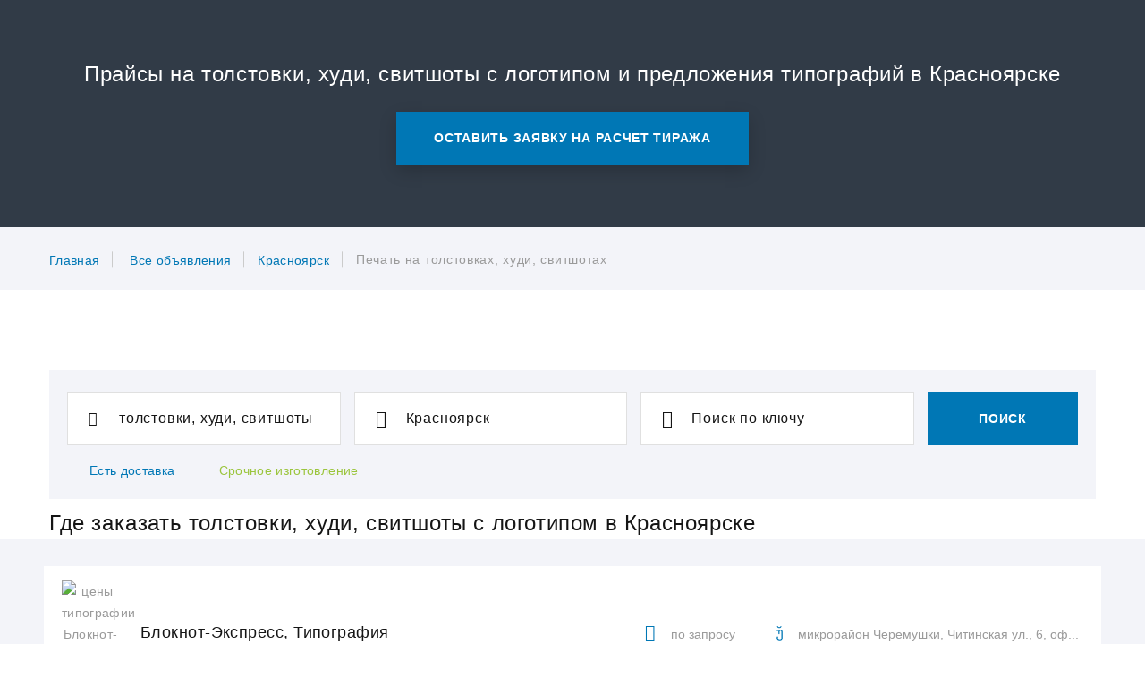

--- FILE ---
content_type: text/html; charset=UTF-8
request_url: https://pagbac.ru/offers/krasnoyarsk/pechat-na-tolstovkakh-khudi-svitshotakh
body_size: 97528
content:
<!DOCTYPE html>
<html class="" lang="ru">
<head>
    <!-- Global site tag (gtag.js) - Google Analytics -->
    <script async src="https://www.googletagmanager.com/gtag/js?id=UA-156438834-1"></script>
    <script>
        window.dataLayer = window.dataLayer || [];
        function gtag(){dataLayer.push(arguments);}
        gtag('js', new Date());

        gtag('config', 'UA-156438834-1');
    </script>
    <title>Цены на толстовки, худи, свитшоты с логотипом в Красноярске - прайс-лист полиграфии</title>
        <link rel="canonical" href="https://pagbac.ru/offers/krasnoyarsk/pechat-na-tolstovkakh-khudi-svitshotakh"/>
        <meta name="viewport" content="width=device-width height=device-height initial-scale=1.0">
    <meta charset="utf-8">
        <meta name="keywords" content="типография печать толстовки, худи, свитшоты с логотипом, цены типографий Красноярск, фотоцентр Красноярск, копицентр Красноярск, рекламное агентство Красноярск, рекламно-производственная компания Красноярск, рпк Красноярск, толстовки, худи, свитшоты с логотипом объявления, толстовки, худи, свитшоты с логотипом стоимость, толстовки, худи, свитшоты с логотипом прайс, толстовки, худи, свитшоты с логотипом сколько стоит, услуги толстовки, худи, свитшоты с логотипом, толстовки, худи, свитшоты с логотипом цены, офсет цены, цифровая печать цены, оперативная полиграфия цены, флексопечать цены, дизайн цены, заказ полиграфии цены, шелкография цены, цены полиграфия, цены типография, рекламная продукция цены">
    <meta name="description" content="Срочно толстовки, худи, свитшоты с логотипом онлайн в Красноярске с доставкой. Прайс-лист на толстовки, худи, свитшоты с логотипом, цены типографий с адресами Красноярск. Сравнить цены на крупнейшем маркетплейсе полиграфии PAGBAC.RU.">
    <link rel="icon" href="/assets/images/favicon.png" type="image/png">
        <style type="text/css">
        /*Fixes for headings*/
    	.breadcrumbs-custom-title{
    		    font-size: 24px;
    line-height: 1.5;
    letter-spacing: .025em;
    	}        
        .smart_head{
            font-size: 33px;
        }
        .jumbotron-classic-header h1{
                font-size: 48px;
    line-height: 1.20833;
        }
    	.section_custom_heading{
    		    font-size: 24px;
    line-height: 1.5;
    letter-spacing: .025em;
    	}
        h2.profile-minimal-name{
    font-size: 18px;
    line-height: 1.38889;
        }
        p.profile-minimal-name{
    font-size: 18px;
    line-height: 1.38889;
        }
    	h2.company-light-title{
    		font-size: 18px;
    line-height: 1.38889;
    	}
    	p.company-light-title{
    		font-size: 18px;
    line-height: 1.38889;
    	}
    	h3.company-light-title{
    		font-size: 18px;
    line-height: 1.38889;
    	}
    	h2.heading-decorated_1{
    		margin-bottom: 0;
    font-family: Poppins,-apple-system,BlinkMacSystemFont,"Segoe UI",Roboto,"Helvetica Neue",Arial,sans-serif;
    font-weight: 400;
    color: #151515;
        margin-top: 35px;
        font-size: 18px;
    line-height: 1.38889;
    	}
@media(max-width: 768px){
            .jumbotron-classic-header h1{
    font-size: 28px;
    line-height: 1.4;
    letter-spacing: .025em;
        }
        .smart_head{
    font-size: 28px;
    line-height: 1.4;
    letter-spacing: .025em;
        }
}
    </style>
    <style type="text/css">
@charset "UTF-8";/*!
 * Bootstrap v4.0.0-beta (https://getbootstrap.com)
 * Copyright 2011-2017 The Bootstrap Authors
 * Copyright 2011-2017 Twitter, Inc.
 * Licensed under MIT (https://github.com/twbs/bootstrap/blob/master/LICENSE)
 */:root{--blue:#007bff;--indigo:#6610f2;--purple:#6f42c1;--pink:#e83e8c;--red:#dc3545;--orange:#fd7e14;--yellow:#ffc107;--green:#28a745;--teal:#20c997;--cyan:#17a2b8;--white:#ffffff;--gray:#868e96;--gray-dark:#343a40;--breakpoint-xs:0;--breakpoint-sm:576px;--breakpoint-md:768px;--breakpoint-lg:992px;--breakpoint-xl:1200px;--breakpoint-xxl:1600px;--font-family-sans-serif:"Roboto",-apple-system,BlinkMacSystemFont,"Segoe UI",Roboto,"Helvetica Neue",Arial,sans-serif;--font-family-monospace:Menlo,Monaco,Consolas,"Liberation Mono","Courier New",monospace}@media print{*,::after,::before{text-shadow:none!important;box-shadow:none!important}a,a:visited{text-decoration:underline}abbr[title]::after{content:" (" attr(title) ")"}pre{white-space:pre-wrap!important}blockquote,pre{border:1px solid #999;page-break-inside:avoid}thead{display:table-header-group}img,tr{page-break-inside:avoid}h2,h3,p{orphans:3;widows:3}h2,h3{page-break-after:avoid}.navbar{display:none}.badge{border:1px solid #000}.table{border-collapse:collapse!important}.table td,.table th{background-color:#fff!important}.table-bordered td,.table-bordered th{border:1px solid #ddd!important}}*,::after,::before{box-sizing:border-box}html{font-family:sans-serif;line-height:1.15;-webkit-text-size-adjust:100%;-ms-text-size-adjust:100%;-ms-overflow-style:scrollbar;-webkit-tap-highlight-color:transparent}@-ms-viewport{width:device-width}article,aside,dialog,figcaption,figure,footer,header,hgroup,main,nav,section{display:block}body{margin:0;font-family:Roboto,-apple-system,BlinkMacSystemFont,"Segoe UI",Roboto,"Helvetica Neue",Arial,sans-serif;font-size:14px;font-weight:400;line-height:1.71429;color:#9a9a9a;text-align:left;background-color:#fff}[tabindex="-1"]:focus{outline:0!important}hr{box-sizing:content-box;height:0;overflow:visible}h1,h2,h3,h4,h5,h6{margin-top:0;margin-bottom:.5rem}p{margin-top:0;margin-bottom:1rem}abbr[data-original-title],abbr[title]{text-decoration:underline;text-decoration:underline dotted;cursor:help;border-bottom:0}address{margin-bottom:1rem;font-style:normal;line-height:inherit}dl,ol,ul{margin-top:0;margin-bottom:1rem}ol ol,ol ul,ul ol,ul ul{margin-bottom:0}dt{font-weight:inherit}dd{margin-bottom:.5rem;margin-left:0}blockquote{margin:0 0 1rem}dfn{font-style:italic}b,strong{font-weight:bolder}small{font-size:80%}sub,sup{position:relative;font-size:75%;line-height:0;vertical-align:baseline}sub{bottom:-.25em}sup{top:-.5em}a{color:#007bff;text-decoration:none;background-color:transparent;-webkit-text-decoration-skip:objects}a:hover{color:#0056b3;text-decoration:underline}a:not([href]):not([tabindex]){color:inherit;text-decoration:none}a:not([href]):not([tabindex]):focus,a:not([href]):not([tabindex]):hover{color:inherit;text-decoration:none}a:not([href]):not([tabindex]):focus{outline:0}code,kbd,pre,samp{font-family:monospace,monospace;font-size:1em}pre{margin-top:0;margin-bottom:1rem;overflow:auto;-ms-overflow-style:scrollbar}figure{margin:0 0 1rem}img{vertical-align:middle;border-style:none}svg:not(:root){overflow:hidden}[role=button],a,area,button,input:not([type=range]),label,select,summary,textarea{touch-action:manipulation}table{border-collapse:collapse}caption{padding-top:.75rem;padding-bottom:.75rem;color:#868e96;text-align:left;caption-side:bottom}th{text-align:inherit}label{display:inline-block;margin-bottom:.5rem}button{border-radius:0}button:focus{outline:1px dotted;outline:5px auto -webkit-focus-ring-color}button,input,optgroup,select,textarea{margin:0;font-family:inherit;font-size:inherit;line-height:inherit}button,input{overflow:visible}button,select{text-transform:none}[type=reset],[type=submit],button,html [type=button]{-webkit-appearance:button}[type=button]::-moz-focus-inner,[type=reset]::-moz-focus-inner,[type=submit]::-moz-focus-inner,button::-moz-focus-inner{padding:0;border-style:none}input[type=checkbox],input[type=radio]{box-sizing:border-box;padding:0}input[type=date],input[type=datetime-local],input[type=month],input[type=time]{-webkit-appearance:listbox}textarea{overflow:auto;resize:vertical}fieldset{min-width:0;padding:0;margin:0;border:0}legend{display:block;width:100%;max-width:100%;padding:0;margin-bottom:.5rem;font-size:1.5rem;line-height:inherit;color:inherit;white-space:normal}progress{vertical-align:baseline}[type=number]::-webkit-inner-spin-button,[type=number]::-webkit-outer-spin-button{height:auto}[type=search]{outline-offset:-2px;-webkit-appearance:none}[type=search]::-webkit-search-cancel-button,[type=search]::-webkit-search-decoration{-webkit-appearance:none}::-webkit-file-upload-button{font:inherit;-webkit-appearance:button}output{display:inline-block}summary{display:list-item}template{display:none}[hidden]{display:none!important}.h1,.h2,.h3,.h4,.h5,.h6,h1,h2,h3,h4,h5,h6{margin-bottom:.5rem;font-family:Poppins,-apple-system,BlinkMacSystemFont,"Segoe UI",Roboto,"Helvetica Neue",Arial,sans-serif;font-weight:400;line-height:1.1;color:#151515}.h1,h1{font-size:77px}.h2,h2{font-size:48px}.h3,h3{font-size:33px}.h4,h4{font-size:24px}.h5,h5{font-size:18px}.h6,h6{font-size:16px}.lead{font-size:24px;font-weight:300}.display-1{font-size:6rem;font-weight:300;line-height:1.2}.display-2{font-size:5.5rem;font-weight:300;line-height:1.2}.display-3{font-size:4.5rem;font-weight:300;line-height:1.2}.display-4{font-size:3.5rem;font-weight:300;line-height:1.2}hr{margin-top:1rem;margin-bottom:1rem;border:0;border-top:1px solid #e0e0e0}.small,small{font-size:80%;font-weight:400}.mark,mark{padding:5px 10px;background-color:#007bff}.list-unstyled{padding-left:0;list-style:none}.list-inline{padding-left:0;list-style:none}.list-inline-item{display:inline-block}.list-inline-item:not(:last-child){margin-right:5px}.initialism{font-size:90%;text-transform:uppercase}.blockquote{margin-bottom:1rem;font-size:1.25rem}.blockquote-footer{display:block;font-size:80%;color:#868e96}.blockquote-footer::before{content:"\2014 \00A0"}.img-fluid{max-width:100%;height:auto}.img-thumbnail{padding:.25rem;background-color:#fff;border:1px solid #ddd;border-radius:.25rem;transition:all .2s ease-in-out;max-width:100%;height:auto}.figure{display:inline-block}.figure-img{margin-bottom:.5rem;line-height:1}.figure-caption{font-size:90%;color:#868e96}code,kbd,pre,samp{font-family:Menlo,Monaco,Consolas,"Liberation Mono","Courier New",monospace}code{padding:3px 10px;font-size:90%;color:#151515;background-color:#f3f4f9;border-radius:0}a>code{padding:0;color:inherit;background-color:inherit}kbd{padding:3px 10px;font-size:90%;color:#fff;background-color:#212529;border-radius:.2rem}kbd kbd{padding:0;font-size:100%;font-weight:700}pre{display:block;margin-top:0;margin-bottom:1rem;font-size:90%;color:#212529}pre code{padding:0;font-size:inherit;color:inherit;background-color:transparent;border-radius:0}.pre-scrollable{max-height:340px;overflow-y:scroll}.container{width:100%;padding-right:15px;padding-left:15px;margin-right:auto;margin-left:auto}@media (min-width:576px){.container{max-width:540px}}@media (min-width:768px){.container{max-width:720px}}@media (min-width:992px){.container{max-width:960px}}@media (min-width:1200px){.container{max-width:1200px}}.container-fluid{width:100%;padding-right:15px;padding-left:15px;margin-right:auto;margin-left:auto}.row{display:flex;flex-wrap:wrap;margin-right:-15px;margin-left:-15px}.no-gutters{margin-right:0;margin-left:0}.no-gutters>.col,.no-gutters>[class*=col-]{padding-right:0;padding-left:0}.col,.col-1,.col-10,.col-11,.col-12,.col-2,.col-3,.col-4,.col-5,.col-6,.col-7,.col-8,.col-9,.col-auto,.col-lg,.col-lg-1,.col-lg-10,.col-lg-11,.col-lg-12,.col-lg-2,.col-lg-3,.col-lg-4,.col-lg-5,.col-lg-6,.col-lg-7,.col-lg-8,.col-lg-9,.col-lg-auto,.col-md,.col-md-1,.col-md-10,.col-md-11,.col-md-12,.col-md-2,.col-md-3,.col-md-4,.col-md-5,.col-md-6,.col-md-7,.col-md-8,.col-md-9,.col-md-auto,.col-sm,.col-sm-1,.col-sm-10,.col-sm-11,.col-sm-12,.col-sm-2,.col-sm-3,.col-sm-4,.col-sm-5,.col-sm-6,.col-sm-7,.col-sm-8,.col-sm-9,.col-sm-auto,.col-xl,.col-xl-1,.col-xl-10,.col-xl-11,.col-xl-12,.col-xl-2,.col-xl-3,.col-xl-4,.col-xl-5,.col-xl-6,.col-xl-7,.col-xl-8,.col-xl-9,.col-xl-auto,.col-xxl,.col-xxl-1,.col-xxl-10,.col-xxl-11,.col-xxl-12,.col-xxl-2,.col-xxl-3,.col-xxl-4,.col-xxl-5,.col-xxl-6,.col-xxl-7,.col-xxl-8,.col-xxl-9,.col-xxl-auto{position:relative;width:100%;min-height:1px;padding-right:15px;padding-left:15px}.col{flex-basis:0;flex-grow:1;max-width:100%}.col-auto{flex:0 0 auto;width:auto;max-width:none}.col-1{flex:0 0 8.33333%;max-width:8.33333%}.col-2{flex:0 0 16.66667%;max-width:16.66667%}.col-3{flex:0 0 25%;max-width:25%}.col-4{flex:0 0 33.33333%;max-width:33.33333%}.col-5{flex:0 0 41.66667%;max-width:41.66667%}.col-6{flex:0 0 50%;max-width:50%}.col-7{flex:0 0 58.33333%;max-width:58.33333%}.col-8{flex:0 0 66.66667%;max-width:66.66667%}.col-9{flex:0 0 75%;max-width:75%}.col-10{flex:0 0 83.33333%;max-width:83.33333%}.col-11{flex:0 0 91.66667%;max-width:91.66667%}.col-12{flex:0 0 100%;max-width:100%}.order-first{order:-1}.order-1{order:1}.order-2{order:2}.order-3{order:3}.order-4{order:4}.order-5{order:5}.order-6{order:6}.order-7{order:7}.order-8{order:8}.order-9{order:9}.order-10{order:10}.order-11{order:11}.order-12{order:12}.offset-1{margin-left:8.33333%}.offset-2{margin-left:16.66667%}.offset-3{margin-left:25%}.offset-4{margin-left:33.33333%}.offset-5{margin-left:41.66667%}.offset-6{margin-left:50%}.offset-7{margin-left:58.33333%}.offset-8{margin-left:66.66667%}.offset-9{margin-left:75%}.offset-10{margin-left:83.33333%}.offset-11{margin-left:91.66667%}@media (min-width:576px){.col-sm{flex-basis:0;flex-grow:1;max-width:100%}.col-sm-auto{flex:0 0 auto;width:auto;max-width:none}.col-sm-1{flex:0 0 8.33333%;max-width:8.33333%}.col-sm-2{flex:0 0 16.66667%;max-width:16.66667%}.col-sm-3{flex:0 0 25%;max-width:25%}.col-sm-4{flex:0 0 33.33333%;max-width:33.33333%}.col-sm-5{flex:0 0 41.66667%;max-width:41.66667%}.col-sm-6{flex:0 0 50%;max-width:50%}.col-sm-7{flex:0 0 58.33333%;max-width:58.33333%}.col-sm-8{flex:0 0 66.66667%;max-width:66.66667%}.col-sm-9{flex:0 0 75%;max-width:75%}.col-sm-10{flex:0 0 83.33333%;max-width:83.33333%}.col-sm-11{flex:0 0 91.66667%;max-width:91.66667%}.col-sm-12{flex:0 0 100%;max-width:100%}.order-sm-first{order:-1}.order-sm-1{order:1}.order-sm-2{order:2}.order-sm-3{order:3}.order-sm-4{order:4}.order-sm-5{order:5}.order-sm-6{order:6}.order-sm-7{order:7}.order-sm-8{order:8}.order-sm-9{order:9}.order-sm-10{order:10}.order-sm-11{order:11}.order-sm-12{order:12}.offset-sm-0{margin-left:0}.offset-sm-1{margin-left:8.33333%}.offset-sm-2{margin-left:16.66667%}.offset-sm-3{margin-left:25%}.offset-sm-4{margin-left:33.33333%}.offset-sm-5{margin-left:41.66667%}.offset-sm-6{margin-left:50%}.offset-sm-7{margin-left:58.33333%}.offset-sm-8{margin-left:66.66667%}.offset-sm-9{margin-left:75%}.offset-sm-10{margin-left:83.33333%}.offset-sm-11{margin-left:91.66667%}}@media (min-width:768px){.col-md{flex-basis:0;flex-grow:1;max-width:100%}.col-md-auto{flex:0 0 auto;width:auto;max-width:none}.col-md-1{flex:0 0 8.33333%;max-width:8.33333%}.col-md-2{flex:0 0 16.66667%;max-width:16.66667%}.col-md-3{flex:0 0 25%;max-width:25%}.col-md-4{flex:0 0 33.33333%;max-width:33.33333%}.col-md-5{flex:0 0 41.66667%;max-width:41.66667%}.col-md-6{flex:0 0 50%;max-width:50%}.col-md-7{flex:0 0 58.33333%;max-width:58.33333%}.col-md-8{flex:0 0 66.66667%;max-width:66.66667%}.col-md-9{flex:0 0 75%;max-width:75%}.col-md-10{flex:0 0 83.33333%;max-width:83.33333%}.col-md-11{flex:0 0 91.66667%;max-width:91.66667%}.col-md-12{flex:0 0 100%;max-width:100%}.order-md-first{order:-1}.order-md-1{order:1}.order-md-2{order:2}.order-md-3{order:3}.order-md-4{order:4}.order-md-5{order:5}.order-md-6{order:6}.order-md-7{order:7}.order-md-8{order:8}.order-md-9{order:9}.order-md-10{order:10}.order-md-11{order:11}.order-md-12{order:12}.offset-md-0{margin-left:0}.offset-md-1{margin-left:8.33333%}.offset-md-2{margin-left:16.66667%}.offset-md-3{margin-left:25%}.offset-md-4{margin-left:33.33333%}.offset-md-5{margin-left:41.66667%}.offset-md-6{margin-left:50%}.offset-md-7{margin-left:58.33333%}.offset-md-8{margin-left:66.66667%}.offset-md-9{margin-left:75%}.offset-md-10{margin-left:83.33333%}.offset-md-11{margin-left:91.66667%}}@media (min-width:992px){.col-lg{flex-basis:0;flex-grow:1;max-width:100%}.col-lg-auto{flex:0 0 auto;width:auto;max-width:none}.col-lg-1{flex:0 0 8.33333%;max-width:8.33333%}.col-lg-2{flex:0 0 16.66667%;max-width:16.66667%}.col-lg-3{flex:0 0 25%;max-width:25%}.col-lg-4{flex:0 0 33.33333%;max-width:33.33333%}.col-lg-5{flex:0 0 41.66667%;max-width:41.66667%}.col-lg-6{flex:0 0 50%;max-width:50%}.col-lg-7{flex:0 0 58.33333%;max-width:58.33333%}.col-lg-8{flex:0 0 66.66667%;max-width:66.66667%}.col-lg-9{flex:0 0 75%;max-width:75%}.col-lg-10{flex:0 0 83.33333%;max-width:83.33333%}.col-lg-11{flex:0 0 91.66667%;max-width:91.66667%}.col-lg-12{flex:0 0 100%;max-width:100%}.order-lg-first{order:-1}.order-lg-1{order:1}.order-lg-2{order:2}.order-lg-3{order:3}.order-lg-4{order:4}.order-lg-5{order:5}.order-lg-6{order:6}.order-lg-7{order:7}.order-lg-8{order:8}.order-lg-9{order:9}.order-lg-10{order:10}.order-lg-11{order:11}.order-lg-12{order:12}.offset-lg-0{margin-left:0}.offset-lg-1{margin-left:8.33333%}.offset-lg-2{margin-left:16.66667%}.offset-lg-3{margin-left:25%}.offset-lg-4{margin-left:33.33333%}.offset-lg-5{margin-left:41.66667%}.offset-lg-6{margin-left:50%}.offset-lg-7{margin-left:58.33333%}.offset-lg-8{margin-left:66.66667%}.offset-lg-9{margin-left:75%}.offset-lg-10{margin-left:83.33333%}.offset-lg-11{margin-left:91.66667%}}@media (min-width:1200px){.col-xl{flex-basis:0;flex-grow:1;max-width:100%}.col-xl-auto{flex:0 0 auto;width:auto;max-width:none}.col-xl-1{flex:0 0 8.33333%;max-width:8.33333%}.col-xl-2{flex:0 0 16.66667%;max-width:16.66667%}.col-xl-3{flex:0 0 25%;max-width:25%}.col-xl-4{flex:0 0 33.33333%;max-width:33.33333%}.col-xl-5{flex:0 0 41.66667%;max-width:41.66667%}.col-xl-6{flex:0 0 50%;max-width:50%}.col-xl-7{flex:0 0 58.33333%;max-width:58.33333%}.col-xl-8{flex:0 0 66.66667%;max-width:66.66667%}.col-xl-9{flex:0 0 75%;max-width:75%}.col-xl-10{flex:0 0 83.33333%;max-width:83.33333%}.col-xl-11{flex:0 0 91.66667%;max-width:91.66667%}.col-xl-12{flex:0 0 100%;max-width:100%}.order-xl-first{order:-1}.order-xl-1{order:1}.order-xl-2{order:2}.order-xl-3{order:3}.order-xl-4{order:4}.order-xl-5{order:5}.order-xl-6{order:6}.order-xl-7{order:7}.order-xl-8{order:8}.order-xl-9{order:9}.order-xl-10{order:10}.order-xl-11{order:11}.order-xl-12{order:12}.offset-xl-0{margin-left:0}.offset-xl-1{margin-left:8.33333%}.offset-xl-2{margin-left:16.66667%}.offset-xl-3{margin-left:25%}.offset-xl-4{margin-left:33.33333%}.offset-xl-5{margin-left:41.66667%}.offset-xl-6{margin-left:50%}.offset-xl-7{margin-left:58.33333%}.offset-xl-8{margin-left:66.66667%}.offset-xl-9{margin-left:75%}.offset-xl-10{margin-left:83.33333%}.offset-xl-11{margin-left:91.66667%}}@media (min-width:1600px){.col-xxl{flex-basis:0;flex-grow:1;max-width:100%}.col-xxl-auto{flex:0 0 auto;width:auto;max-width:none}.col-xxl-1{flex:0 0 8.33333%;max-width:8.33333%}.col-xxl-2{flex:0 0 16.66667%;max-width:16.66667%}.col-xxl-3{flex:0 0 25%;max-width:25%}.col-xxl-4{flex:0 0 33.33333%;max-width:33.33333%}.col-xxl-5{flex:0 0 41.66667%;max-width:41.66667%}.col-xxl-6{flex:0 0 50%;max-width:50%}.col-xxl-7{flex:0 0 58.33333%;max-width:58.33333%}.col-xxl-8{flex:0 0 66.66667%;max-width:66.66667%}.col-xxl-9{flex:0 0 75%;max-width:75%}.col-xxl-10{flex:0 0 83.33333%;max-width:83.33333%}.col-xxl-11{flex:0 0 91.66667%;max-width:91.66667%}.col-xxl-12{flex:0 0 100%;max-width:100%}.order-xxl-first{order:-1}.order-xxl-1{order:1}.order-xxl-2{order:2}.order-xxl-3{order:3}.order-xxl-4{order:4}.order-xxl-5{order:5}.order-xxl-6{order:6}.order-xxl-7{order:7}.order-xxl-8{order:8}.order-xxl-9{order:9}.order-xxl-10{order:10}.order-xxl-11{order:11}.order-xxl-12{order:12}.offset-xxl-0{margin-left:0}.offset-xxl-1{margin-left:8.33333%}.offset-xxl-2{margin-left:16.66667%}.offset-xxl-3{margin-left:25%}.offset-xxl-4{margin-left:33.33333%}.offset-xxl-5{margin-left:41.66667%}.offset-xxl-6{margin-left:50%}.offset-xxl-7{margin-left:58.33333%}.offset-xxl-8{margin-left:66.66667%}.offset-xxl-9{margin-left:75%}.offset-xxl-10{margin-left:83.33333%}.offset-xxl-11{margin-left:91.66667%}}.table{width:100%;max-width:100%;margin-bottom:1rem;background-color:transparent}.table td,.table th{padding:.75rem;vertical-align:top;border-top:1px solid #e9ecef}.table thead th{vertical-align:bottom;border-bottom:2px solid #e9ecef}.table tbody+tbody{border-top:2px solid #e9ecef}.table .table{background-color:#fff}.table-sm td,.table-sm th{padding:.3rem}.table-bordered{border:1px solid #e9ecef}.table-bordered td,.table-bordered th{border:1px solid #e9ecef}.table-bordered thead td,.table-bordered thead th{border-bottom-width:2px}.table-striped tbody tr:nth-of-type(odd){background-color:rgba(0,0,0,.05)}.table-hover tbody tr:hover{background-color:rgba(0,0,0,.075)}.table-active,.table-active>td,.table-active>th{background-color:rgba(0,0,0,.075)}.table-hover .table-active:hover{background-color:rgba(0,0,0,.075)}.table-hover .table-active:hover>td,.table-hover .table-active:hover>th{background-color:rgba(0,0,0,.075)}.table .thead-dark th{color:#fff;background-color:#212529;border-color:#32383e}.table .thead-light th{color:#495057;background-color:#e9ecef;border-color:#e9ecef}.table-dark{color:#fff;background-color:#212529}.table-dark td,.table-dark th,.table-dark thead th{border-color:#32383e}.table-dark.table-bordered{border:0}.table-dark.table-striped tbody tr:nth-of-type(odd){background-color:rgba(255,255,255,.05)}.table-dark.table-hover tbody tr:hover{background-color:rgba(255,255,255,.075)}@media (max-width:575px){.table-responsive-sm{display:block;width:100%;overflow-x:auto;-webkit-overflow-scrolling:touch;-ms-overflow-style:-ms-autohiding-scrollbar}.table-responsive-sm.table-bordered{border:0}}@media (max-width:767px){.table-responsive-md{display:block;width:100%;overflow-x:auto;-webkit-overflow-scrolling:touch;-ms-overflow-style:-ms-autohiding-scrollbar}.table-responsive-md.table-bordered{border:0}}@media (max-width:991px){.table-responsive-lg{display:block;width:100%;overflow-x:auto;-webkit-overflow-scrolling:touch;-ms-overflow-style:-ms-autohiding-scrollbar}.table-responsive-lg.table-bordered{border:0}}@media (max-width:1199px){.table-responsive-xl{display:block;width:100%;overflow-x:auto;-webkit-overflow-scrolling:touch;-ms-overflow-style:-ms-autohiding-scrollbar}.table-responsive-xl.table-bordered{border:0}}@media (max-width:1599px){.table-responsive-xxl{display:block;width:100%;overflow-x:auto;-webkit-overflow-scrolling:touch;-ms-overflow-style:-ms-autohiding-scrollbar}.table-responsive-xxl.table-bordered{border:0}}.table-responsive{display:block;width:100%;overflow-x:auto;-webkit-overflow-scrolling:touch;-ms-overflow-style:-ms-autohiding-scrollbar}.table-responsive.table-bordered{border:0}.form-control{display:block;width:100%;padding:14px 35px;font-size:14px;line-height:1.3;color:#495057;background-color:#fff;background-image:none;background-clip:padding-box;border:1px solid #ced4da;border-radius:.25rem;transition:border-color ease-in-out .15s,box-shadow ease-in-out .15s}.form-control::-ms-expand{background-color:transparent;border:0}.form-control:focus{color:#495057;background-color:#fff;border-color:#80bdff;outline:0;box-shadow:0 0 0 .2rem rgba(0,123,255,.25)}.form-control::placeholder{color:#868e96;opacity:1}.form-control:disabled,.form-control[readonly]{background-color:#e9ecef;opacity:1}select.form-control:not([size]):not([multiple]){height:calc(2.25rem + 2px)}select.form-control:focus::-ms-value{color:#495057;background-color:#fff}.form-control-file,.form-control-range{display:block}.col-form-label{padding-top:calc(14px + 1px);padding-bottom:calc(14px + 1px);margin-bottom:0;line-height:1.3}.col-form-label-lg{padding-top:calc(17px + 1px);padding-bottom:calc(17px + 1px);font-size:16px;line-height:1.5}.col-form-label-sm{padding-top:calc(13px + 1px);padding-bottom:calc(13px + 1px);font-size:12px;line-height:1.5}.col-form-legend{padding-top:14px;padding-bottom:14px;margin-bottom:0;font-size:14px}.form-control-plaintext{padding-top:14px;padding-bottom:14px;margin-bottom:0;line-height:1.3;background-color:transparent;border:solid transparent;border-width:1px 0}.form-control-plaintext.form-control-lg,.form-control-plaintext.form-control-sm,.input-group-lg>.form-control-plaintext.form-control,.input-group-lg>.form-control-plaintext.input-group-addon,.input-group-lg>.input-group-btn>.form-control-plaintext.btn,.input-group-sm>.form-control-plaintext.form-control,.input-group-sm>.form-control-plaintext.input-group-addon,.input-group-sm>.input-group-btn>.form-control-plaintext.btn{padding-right:0;padding-left:0}.form-control-sm,.input-group-sm>.form-control,.input-group-sm>.input-group-addon,.input-group-sm>.input-group-btn>.btn{padding:13px 25px;font-size:12px;line-height:1.5;border-radius:.2rem}.input-group-sm>.input-group-btn>select.btn:not([size]):not([multiple]),.input-group-sm>select.form-control:not([size]):not([multiple]),.input-group-sm>select.input-group-addon:not([size]):not([multiple]),select.form-control-sm:not([size]):not([multiple]){height:calc(1.8125rem + 2px)}.form-control-lg,.input-group-lg>.form-control,.input-group-lg>.input-group-addon,.input-group-lg>.input-group-btn>.btn{padding:17px 40px;font-size:16px;line-height:1.5;border-radius:.3rem}.input-group-lg>.input-group-btn>select.btn:not([size]):not([multiple]),.input-group-lg>select.form-control:not([size]):not([multiple]),.input-group-lg>select.input-group-addon:not([size]):not([multiple]),select.form-control-lg:not([size]):not([multiple]){height:calc(2.875rem + 2px)}.form-group{margin-bottom:1rem}.form-text{display:block;margin-top:.25rem}.form-row{display:flex;flex-wrap:wrap;margin-right:-5px;margin-left:-5px}.form-row>.col,.form-row>[class*=col-]{padding-right:5px;padding-left:5px}.form-check{position:relative;display:block;margin-bottom:.5rem}.form-check.disabled .form-check-label{color:#868e96}.form-check-label{padding-left:1.25rem;margin-bottom:0}.form-check-input{position:absolute;margin-top:.25rem;margin-left:-1.25rem}.form-check-inline{display:inline-block;margin-right:.75rem}.form-check-inline .form-check-label{vertical-align:middle}.valid-feedback{display:none;margin-top:.25rem;font-size:.875rem;color:#98bf44}.valid-tooltip{position:absolute;top:100%;z-index:5;display:none;width:250px;padding:.5rem;margin-top:.1rem;font-size:.875rem;line-height:1;color:#fff;background-color:rgba(152,191,68,.8);border-radius:.2rem}.custom-select.is-valid,.form-control.is-valid,.was-validated .custom-select:valid,.was-validated .form-control:valid{border-color:#98bf44}.custom-select.is-valid:focus,.form-control.is-valid:focus,.was-validated .custom-select:valid:focus,.was-validated .form-control:valid:focus{box-shadow:0 0 0 .2rem rgba(152,191,68,.25)}.custom-select.is-valid~.valid-feedback,.custom-select.is-valid~.valid-tooltip,.form-control.is-valid~.valid-feedback,.form-control.is-valid~.valid-tooltip,.was-validated .custom-select:valid~.valid-feedback,.was-validated .custom-select:valid~.valid-tooltip,.was-validated .form-control:valid~.valid-feedback,.was-validated .form-control:valid~.valid-tooltip{display:block}.form-check-input.is-valid+.form-check-label,.was-validated .form-check-input:valid+.form-check-label{color:#98bf44}.custom-control-input.is-valid~.custom-control-indicator,.was-validated .custom-control-input:valid~.custom-control-indicator{background-color:rgba(152,191,68,.25)}.custom-control-input.is-valid~.custom-control-description,.was-validated .custom-control-input:valid~.custom-control-description{color:#98bf44}.custom-file-input.is-valid~.custom-file-control,.was-validated .custom-file-input:valid~.custom-file-control{border-color:#98bf44}.custom-file-input.is-valid~.custom-file-control::before,.was-validated .custom-file-input:valid~.custom-file-control::before{border-color:inherit}.custom-file-input.is-valid:focus,.was-validated .custom-file-input:valid:focus{box-shadow:0 0 0 .2rem rgba(152,191,68,.25)}.invalid-feedback{display:none;margin-top:.25rem;font-size:.875rem;color:#eb6a6a}.invalid-tooltip{position:absolute;top:100%;z-index:5;display:none;width:250px;padding:.5rem;margin-top:.1rem;font-size:.875rem;line-height:1;color:#fff;background-color:rgba(235,106,106,.8);border-radius:.2rem}.custom-select.is-invalid,.form-control.is-invalid,.was-validated .custom-select:invalid,.was-validated .form-control:invalid{border-color:#eb6a6a}.custom-select.is-invalid:focus,.form-control.is-invalid:focus,.was-validated .custom-select:invalid:focus,.was-validated .form-control:invalid:focus{box-shadow:0 0 0 .2rem rgba(235,106,106,.25)}.custom-select.is-invalid~.invalid-feedback,.custom-select.is-invalid~.invalid-tooltip,.form-control.is-invalid~.invalid-feedback,.form-control.is-invalid~.invalid-tooltip,.was-validated .custom-select:invalid~.invalid-feedback,.was-validated .custom-select:invalid~.invalid-tooltip,.was-validated .form-control:invalid~.invalid-feedback,.was-validated .form-control:invalid~.invalid-tooltip{display:block}.form-check-input.is-invalid+.form-check-label,.was-validated .form-check-input:invalid+.form-check-label{color:#eb6a6a}.custom-control-input.is-invalid~.custom-control-indicator,.was-validated .custom-control-input:invalid~.custom-control-indicator{background-color:rgba(235,106,106,.25)}.custom-control-input.is-invalid~.custom-control-description,.was-validated .custom-control-input:invalid~.custom-control-description{color:#eb6a6a}.custom-file-input.is-invalid~.custom-file-control,.was-validated .custom-file-input:invalid~.custom-file-control{border-color:#eb6a6a}.custom-file-input.is-invalid~.custom-file-control::before,.was-validated .custom-file-input:invalid~.custom-file-control::before{border-color:inherit}.custom-file-input.is-invalid:focus,.was-validated .custom-file-input:invalid:focus{box-shadow:0 0 0 .2rem rgba(235,106,106,.25)}.form-inline{display:flex;flex-flow:row wrap;align-items:center}.form-inline .form-check{width:100%}@media (min-width:576px){.form-inline label{display:flex;align-items:center;justify-content:center;margin-bottom:0}.form-inline .form-group{display:flex;flex:0 0 auto;flex-flow:row wrap;align-items:center;margin-bottom:0}.form-inline .form-control{display:inline-block;width:auto;vertical-align:middle}.form-inline .form-control-plaintext{display:inline-block}.form-inline .input-group{width:auto}.form-inline .form-check{display:flex;align-items:center;justify-content:center;width:auto;margin-top:0;margin-bottom:0}.form-inline .form-check-label{padding-left:0}.form-inline .form-check-input{position:relative;margin-top:0;margin-right:.25rem;margin-left:0}.form-inline .custom-control{display:flex;align-items:center;justify-content:center;padding-left:0}.form-inline .custom-control-indicator{position:static;display:inline-block;margin-right:.25rem;vertical-align:text-bottom}.form-inline .has-feedback .form-control-feedback{top:0}}.btn{display:inline-block;font-weight:600;text-align:center;white-space:nowrap;vertical-align:middle;user-select:none;border:1px solid transparent;padding:14px 35px;font-size:14px;line-height:1.3;border-radius:0;transition:all .15s ease-in-out}.btn:focus,.btn:hover{text-decoration:none}.btn.focus,.btn:focus{outline:0;box-shadow:0 0 0 .2rem rgba(0,123,255,.25)}.btn.disabled,.btn:disabled{opacity:.65}.btn:not([disabled]):not(.disabled).active,.btn:not([disabled]):not(.disabled):active{background-image:none}a.btn.disabled,fieldset[disabled] a.btn{pointer-events:none}.btn-link{font-weight:400;color:#007bff;background-color:transparent}.btn-link:hover{color:#0056b3;text-decoration:underline;background-color:transparent;border-color:transparent}.btn-link.focus,.btn-link:focus{border-color:transparent;box-shadow:none}.btn-link.disabled,.btn-link:disabled{color:#868e96}.btn-group-lg>.btn,.btn-lg{padding:17px 40px;font-size:16px;line-height:1.5;border-radius:.3rem}.btn-group-sm>.btn,.btn-sm{padding:13px 25px;font-size:12px;line-height:1.5;border-radius:.2rem}.btn-block{display:block;width:100%}.btn-block+.btn-block{margin-top:.5rem}input[type=button].btn-block,input[type=reset].btn-block,input[type=submit].btn-block{width:100%}.fade{opacity:0;transition:opacity .15s linear}.fade.show{opacity:1}.collapse{display:none}.collapse.show{display:block}tr.collapse.show{display:table-row}tbody.collapse.show{display:table-row-group}.collapsing{position:relative;height:0;overflow:hidden;transition:height .35s ease}.dropdown,.dropup{position:relative}.dropdown-toggle::after{display:inline-block;width:0;height:0;margin-left:.255em;vertical-align:.255em;content:"";border-top:.3em solid;border-right:.3em solid transparent;border-bottom:0;border-left:.3em solid transparent}.dropdown-toggle:empty::after{margin-left:0}.dropdown-menu{position:absolute;top:100%;left:0;z-index:1000;display:none;float:left;min-width:10rem;padding:.5rem 0;margin:.125rem 0 0;font-size:14px;color:#9a9a9a;text-align:left;list-style:none;background-color:#fff;background-clip:padding-box;border:1px solid rgba(0,0,0,.15);border-radius:0}.dropup .dropdown-menu{margin-top:0;margin-bottom:.125rem}.dropup .dropdown-toggle::after{display:inline-block;width:0;height:0;margin-left:.255em;vertical-align:.255em;content:"";border-top:0;border-right:.3em solid transparent;border-bottom:.3em solid;border-left:.3em solid transparent}.dropup .dropdown-toggle:empty::after{margin-left:0}.dropdown-divider{height:0;margin:.5rem 0;overflow:hidden;border-top:1px solid #e9ecef}.dropdown-item{display:block;width:100%;padding:.25rem 1.5rem;clear:both;font-weight:400;color:#212529;text-align:inherit;white-space:nowrap;background:0 0;border:0}.dropdown-item:focus,.dropdown-item:hover{color:#16181b;text-decoration:none;background-color:#f8f9fa}.dropdown-item.active,.dropdown-item:active{color:#fff;text-decoration:none;background-color:#007bff}.dropdown-item.disabled,.dropdown-item:disabled{color:#868e96;background-color:transparent}.dropdown-menu.show{display:block}.dropdown-header{display:block;padding:.5rem 1.5rem;margin-bottom:0;font-size:12px;color:#868e96;white-space:nowrap}.btn-group,.btn-group-vertical{position:relative;display:inline-flex;vertical-align:middle}.btn-group-vertical>.btn,.btn-group>.btn{position:relative;flex:0 1 auto}.btn-group-vertical>.btn:hover,.btn-group>.btn:hover{z-index:2}.btn-group-vertical>.btn.active,.btn-group-vertical>.btn:active,.btn-group-vertical>.btn:focus,.btn-group>.btn.active,.btn-group>.btn:active,.btn-group>.btn:focus{z-index:2}.btn-group .btn+.btn,.btn-group .btn+.btn-group,.btn-group .btn-group+.btn,.btn-group .btn-group+.btn-group,.btn-group-vertical .btn+.btn,.btn-group-vertical .btn+.btn-group,.btn-group-vertical .btn-group+.btn,.btn-group-vertical .btn-group+.btn-group{margin-left:-1px}.btn-toolbar{display:flex;flex-wrap:wrap;justify-content:flex-start}.btn-toolbar .input-group{width:auto}.btn-group>.btn:not(:first-child):not(:last-child):not(.dropdown-toggle){border-radius:0}.btn-group>.btn:first-child{margin-left:0}.btn-group>.btn:first-child:not(:last-child):not(.dropdown-toggle){border-top-right-radius:0;border-bottom-right-radius:0}.btn-group>.btn:last-child:not(:first-child),.btn-group>.dropdown-toggle:not(:first-child){border-top-left-radius:0;border-bottom-left-radius:0}.btn-group>.btn-group{float:left}.btn-group>.btn-group:not(:first-child):not(:last-child)>.btn{border-radius:0}.btn-group>.btn-group:first-child:not(:last-child)>.btn:last-child,.btn-group>.btn-group:first-child:not(:last-child)>.dropdown-toggle{border-top-right-radius:0;border-bottom-right-radius:0}.btn-group>.btn-group:last-child:not(:first-child)>.btn:first-child{border-top-left-radius:0;border-bottom-left-radius:0}.btn+.dropdown-toggle-split{padding-right:26.25px;padding-left:26.25px}.btn+.dropdown-toggle-split::after{margin-left:0}.btn-group-sm>.btn+.dropdown-toggle-split,.btn-sm+.dropdown-toggle-split{padding-right:18.75px;padding-left:18.75px}.btn-group-lg>.btn+.dropdown-toggle-split,.btn-lg+.dropdown-toggle-split{padding-right:30px;padding-left:30px}.btn-group-vertical{flex-direction:column;align-items:flex-start;justify-content:center}.btn-group-vertical .btn,.btn-group-vertical .btn-group{width:100%}.btn-group-vertical>.btn+.btn,.btn-group-vertical>.btn+.btn-group,.btn-group-vertical>.btn-group+.btn,.btn-group-vertical>.btn-group+.btn-group{margin-top:-1px;margin-left:0}.btn-group-vertical>.btn:not(:first-child):not(:last-child){border-radius:0}.btn-group-vertical>.btn:first-child:not(:last-child){border-bottom-right-radius:0;border-bottom-left-radius:0}.btn-group-vertical>.btn:last-child:not(:first-child){border-top-left-radius:0;border-top-right-radius:0}.btn-group-vertical>.btn-group:not(:first-child):not(:last-child)>.btn{border-radius:0}.btn-group-vertical>.btn-group:first-child:not(:last-child)>.btn:last-child,.btn-group-vertical>.btn-group:first-child:not(:last-child)>.dropdown-toggle{border-bottom-right-radius:0;border-bottom-left-radius:0}.btn-group-vertical>.btn-group:last-child:not(:first-child)>.btn:first-child{border-top-left-radius:0;border-top-right-radius:0}[data-toggle=buttons]>.btn input[type=checkbox],[data-toggle=buttons]>.btn input[type=radio],[data-toggle=buttons]>.btn-group>.btn input[type=checkbox],[data-toggle=buttons]>.btn-group>.btn input[type=radio]{position:absolute;clip:rect(0,0,0,0);pointer-events:none}.input-group{position:relative;display:flex;align-items:stretch;width:100%}.input-group .form-control{position:relative;z-index:2;flex:1 1 auto;width:1%;margin-bottom:0}.input-group .form-control:active,.input-group .form-control:focus,.input-group .form-control:hover{z-index:3}.input-group .form-control,.input-group-addon,.input-group-btn{display:flex;align-items:center}.input-group .form-control:not(:first-child):not(:last-child),.input-group-addon:not(:first-child):not(:last-child),.input-group-btn:not(:first-child):not(:last-child){border-radius:0}.input-group-addon,.input-group-btn{white-space:nowrap}.input-group-addon{padding:14px 35px;margin-bottom:0;font-size:14px;font-weight:400;line-height:1.3;color:#495057;text-align:center;background-color:#e9ecef;border:1px solid #ced4da;border-radius:.25rem}.input-group-addon.form-control-sm,.input-group-sm>.input-group-addon,.input-group-sm>.input-group-btn>.input-group-addon.btn{padding:13px 25px;font-size:12px;border-radius:.2rem}.input-group-addon.form-control-lg,.input-group-lg>.input-group-addon,.input-group-lg>.input-group-btn>.input-group-addon.btn{padding:17px 40px;font-size:16px;border-radius:.3rem}.input-group-addon input[type=checkbox],.input-group-addon input[type=radio]{margin-top:0}.input-group .form-control:not(:last-child),.input-group-addon:not(:last-child),.input-group-btn:not(:first-child)>.btn-group:not(:last-child)>.btn,.input-group-btn:not(:first-child)>.btn:not(:last-child):not(.dropdown-toggle),.input-group-btn:not(:last-child)>.btn,.input-group-btn:not(:last-child)>.btn-group>.btn,.input-group-btn:not(:last-child)>.dropdown-toggle{border-top-right-radius:0;border-bottom-right-radius:0}.input-group-addon:not(:last-child){border-right:0}.input-group .form-control:not(:first-child),.input-group-addon:not(:first-child),.input-group-btn:not(:first-child)>.btn,.input-group-btn:not(:first-child)>.btn-group>.btn,.input-group-btn:not(:first-child)>.dropdown-toggle,.input-group-btn:not(:last-child)>.btn-group:not(:first-child)>.btn,.input-group-btn:not(:last-child)>.btn:not(:first-child){border-top-left-radius:0;border-bottom-left-radius:0}.form-control+.input-group-addon:not(:first-child){border-left:0}.input-group-btn{position:relative;align-items:stretch;font-size:0;white-space:nowrap}.input-group-btn>.btn{position:relative}.input-group-btn>.btn+.btn{margin-left:-1px}.input-group-btn>.btn:active,.input-group-btn>.btn:focus,.input-group-btn>.btn:hover{z-index:3}.input-group-btn:first-child>.btn+.btn{margin-left:0}.input-group-btn:not(:last-child)>.btn,.input-group-btn:not(:last-child)>.btn-group{margin-right:-1px}.input-group-btn:not(:first-child)>.btn,.input-group-btn:not(:first-child)>.btn-group{z-index:2;margin-left:0}.input-group-btn:not(:first-child)>.btn-group:first-child,.input-group-btn:not(:first-child)>.btn:first-child{margin-left:-1px}.input-group-btn:not(:first-child)>.btn-group:active,.input-group-btn:not(:first-child)>.btn-group:focus,.input-group-btn:not(:first-child)>.btn-group:hover,.input-group-btn:not(:first-child)>.btn:active,.input-group-btn:not(:first-child)>.btn:focus,.input-group-btn:not(:first-child)>.btn:hover{z-index:3}.custom-control{position:relative;display:inline-flex;min-height:1.71429rem;padding-left:1.5rem;margin-right:1rem}.custom-control-input{position:absolute;z-index:-1;opacity:0}.custom-control-input:checked~.custom-control-indicator{color:#fff;background-color:#007bff}.custom-control-input:focus~.custom-control-indicator{box-shadow:0 0 0 1px #fff,0 0 0 .2rem rgba(0,123,255,.25)}.custom-control-input:active~.custom-control-indicator{color:#fff;background-color:#b3d7ff}.custom-control-input:disabled~.custom-control-indicator{background-color:#e9ecef}.custom-control-input:disabled~.custom-control-description{color:#868e96}.custom-control-indicator{position:absolute;top:.35714rem;left:0;display:block;width:1rem;height:1rem;pointer-events:none;user-select:none;background-color:#ddd;background-repeat:no-repeat;background-position:center center;background-size:50% 50%}.custom-checkbox .custom-control-indicator{border-radius:.25rem}.custom-checkbox .custom-control-input:checked~.custom-control-indicator{background-image:url("data:image/svg+xml;charset=utf8,%3Csvg xmlns='http://www.w3.org/2000/svg' viewBox='0 0 8 8'%3E%3Cpath fill='%23ffffff' d='M6.564.75l-3.59 3.612-1.538-1.55L0 4.26 2.974 7.25 8 2.193z'/%3E%3C/svg%3E")}.custom-checkbox .custom-control-input:indeterminate~.custom-control-indicator{background-color:#007bff;background-image:url("data:image/svg+xml;charset=utf8,%3Csvg xmlns='http://www.w3.org/2000/svg' viewBox='0 0 4 4'%3E%3Cpath stroke='%23ffffff' d='M0 2h4'/%3E%3C/svg%3E")}.custom-radio .custom-control-indicator{border-radius:50%}.custom-radio .custom-control-input:checked~.custom-control-indicator{background-image:url("data:image/svg+xml;charset=utf8,%3Csvg xmlns='http://www.w3.org/2000/svg' viewBox='-4 -4 8 8'%3E%3Ccircle r='3' fill='%23ffffff'/%3E%3C/svg%3E")}.custom-controls-stacked{display:flex;flex-direction:column}.custom-controls-stacked .custom-control{margin-bottom:.25rem}.custom-controls-stacked .custom-control+.custom-control{margin-left:0}.custom-select{display:inline-block;max-width:100%;height:calc(2.25rem + 2px);padding:.375rem 1.75rem .375rem .75rem;line-height:1.5;color:#495057;vertical-align:middle;background:#fff url("data:image/svg+xml;charset=utf8,%3Csvg xmlns='http://www.w3.org/2000/svg' viewBox='0 0 4 5'%3E%3Cpath fill='%23333333' d='M2 0L0 2h4zm0 5L0 3h4z'/%3E%3C/svg%3E") no-repeat right .75rem center;background-size:8px 10px;border:1px solid #ced4da;border-radius:.25rem;appearance:none}.custom-select:focus{border-color:#80bdff;outline:0}.custom-select:focus::-ms-value{color:#495057;background-color:#fff}.custom-select[multiple]{height:auto;background-image:none}.custom-select:disabled{color:#868e96;background-color:#e9ecef}.custom-select::-ms-expand{opacity:0}.custom-select-sm{height:calc(1.8125rem + 2px);padding-top:.375rem;padding-bottom:.375rem;font-size:75%}.custom-file{position:relative;display:inline-block;max-width:100%;height:calc(2.25rem + 2px);margin-bottom:0}.custom-file-input{min-width:14rem;max-width:100%;height:calc(2.25rem + 2px);margin:0;opacity:0}.custom-file-input:focus~.custom-file-control{box-shadow:0 0 0 .075rem #fff,0 0 0 .2rem #007bff}.custom-file-control{position:absolute;top:0;right:0;left:0;z-index:5;height:calc(2.25rem + 2px);padding:.375rem .75rem;line-height:1.5;color:#495057;pointer-events:none;user-select:none;background-color:#fff;border:1px solid #ced4da;border-radius:.25rem}.custom-file-control:lang(en):empty::after{content:"Choose file..."}.custom-file-control::before{position:absolute;top:-1px;right:-1px;bottom:-1px;z-index:6;display:block;height:calc(2.25rem + 2px);padding:.375rem .75rem;line-height:1.5;color:#495057;background-color:#e9ecef;border:1px solid #ced4da;border-radius:0 .25rem .25rem 0}.custom-file-control:lang(en)::before{content:"Browse"}.nav{display:flex;flex-wrap:wrap;padding-left:0;margin-bottom:0;list-style:none}.nav-link{display:block;padding:.5rem 1rem}.nav-link:focus,.nav-link:hover{text-decoration:none}.nav-link.disabled{color:#868e96}.nav-tabs{border-bottom:1px solid #ddd}.nav-tabs .nav-item{margin-bottom:-1px}.nav-tabs .nav-link{border:1px solid transparent;border-top-left-radius:.25rem;border-top-right-radius:.25rem}.nav-tabs .nav-link:focus,.nav-tabs .nav-link:hover{border-color:#e9ecef #e9ecef #ddd}.nav-tabs .nav-link.disabled{color:#868e96;background-color:transparent;border-color:transparent}.nav-tabs .nav-item.show .nav-link,.nav-tabs .nav-link.active{color:#495057;background-color:#fff;border-color:#ddd #ddd #fff}.nav-tabs .dropdown-menu{margin-top:-1px;border-top-left-radius:0;border-top-right-radius:0}.nav-pills .nav-link{border-radius:.25rem}.nav-pills .nav-link.active,.nav-pills .show>.nav-link{color:#fff;background-color:#007bff}.nav-fill .nav-item{flex:1 1 auto;text-align:center}.nav-justified .nav-item{flex-basis:0;flex-grow:1;text-align:center}.tab-content>.tab-pane{display:none}.tab-content>.active{display:block}.navbar{position:relative;display:flex;flex-wrap:wrap;align-items:center;justify-content:space-between;padding:.5rem 1rem}.navbar>.container,.navbar>.container-fluid{display:flex;flex-wrap:wrap;align-items:center;justify-content:space-between}.navbar-brand{display:inline-block;padding-top:.3125rem;padding-bottom:.3125rem;margin-right:1rem;font-size:1.25rem;line-height:inherit;white-space:nowrap}.navbar-brand:focus,.navbar-brand:hover{text-decoration:none}.navbar-nav{display:flex;flex-direction:column;padding-left:0;margin-bottom:0;list-style:none}.navbar-nav .nav-link{padding-right:0;padding-left:0}.navbar-nav .dropdown-menu{position:static;float:none}.navbar-text{display:inline-block;padding-top:.5rem;padding-bottom:.5rem}.navbar-collapse{flex-basis:100%;flex-grow:1;align-items:center}.navbar-toggler{padding:.25rem .75rem;font-size:1.25rem;line-height:1;background:0 0;border:1px solid transparent;border-radius:.25rem}.navbar-toggler:focus,.navbar-toggler:hover{text-decoration:none}.navbar-toggler-icon{display:inline-block;width:1.5em;height:1.5em;vertical-align:middle;content:"";background:no-repeat center center;background-size:100% 100%}@media (max-width:575px){.navbar-expand-sm>.container,.navbar-expand-sm>.container-fluid{padding-right:0;padding-left:0}}@media (min-width:576px){.navbar-expand-sm{flex-flow:row nowrap;justify-content:flex-start}.navbar-expand-sm .navbar-nav{flex-direction:row}.navbar-expand-sm .navbar-nav .dropdown-menu{position:absolute}.navbar-expand-sm .navbar-nav .dropdown-menu-right{right:0;left:auto}.navbar-expand-sm .navbar-nav .nav-link{padding-right:.5rem;padding-left:.5rem}.navbar-expand-sm>.container,.navbar-expand-sm>.container-fluid{flex-wrap:nowrap}.navbar-expand-sm .navbar-collapse{display:flex!important;flex-basis:auto}.navbar-expand-sm .navbar-toggler{display:none}.navbar-expand-sm .dropup .dropdown-menu{top:auto;bottom:100%}}@media (max-width:767px){.navbar-expand-md>.container,.navbar-expand-md>.container-fluid{padding-right:0;padding-left:0}}@media (min-width:768px){.navbar-expand-md{flex-flow:row nowrap;justify-content:flex-start}.navbar-expand-md .navbar-nav{flex-direction:row}.navbar-expand-md .navbar-nav .dropdown-menu{position:absolute}.navbar-expand-md .navbar-nav .dropdown-menu-right{right:0;left:auto}.navbar-expand-md .navbar-nav .nav-link{padding-right:.5rem;padding-left:.5rem}.navbar-expand-md>.container,.navbar-expand-md>.container-fluid{flex-wrap:nowrap}.navbar-expand-md .navbar-collapse{display:flex!important;flex-basis:auto}.navbar-expand-md .navbar-toggler{display:none}.navbar-expand-md .dropup .dropdown-menu{top:auto;bottom:100%}}@media (max-width:991px){.navbar-expand-lg>.container,.navbar-expand-lg>.container-fluid{padding-right:0;padding-left:0}}@media (min-width:992px){.navbar-expand-lg{flex-flow:row nowrap;justify-content:flex-start}.navbar-expand-lg .navbar-nav{flex-direction:row}.navbar-expand-lg .navbar-nav .dropdown-menu{position:absolute}.navbar-expand-lg .navbar-nav .dropdown-menu-right{right:0;left:auto}.navbar-expand-lg .navbar-nav .nav-link{padding-right:.5rem;padding-left:.5rem}.navbar-expand-lg>.container,.navbar-expand-lg>.container-fluid{flex-wrap:nowrap}.navbar-expand-lg .navbar-collapse{display:flex!important;flex-basis:auto}.navbar-expand-lg .navbar-toggler{display:none}.navbar-expand-lg .dropup .dropdown-menu{top:auto;bottom:100%}}@media (max-width:1199px){.navbar-expand-xl>.container,.navbar-expand-xl>.container-fluid{padding-right:0;padding-left:0}}@media (min-width:1200px){.navbar-expand-xl{flex-flow:row nowrap;justify-content:flex-start}.navbar-expand-xl .navbar-nav{flex-direction:row}.navbar-expand-xl .navbar-nav .dropdown-menu{position:absolute}.navbar-expand-xl .navbar-nav .dropdown-menu-right{right:0;left:auto}.navbar-expand-xl .navbar-nav .nav-link{padding-right:.5rem;padding-left:.5rem}.navbar-expand-xl>.container,.navbar-expand-xl>.container-fluid{flex-wrap:nowrap}.navbar-expand-xl .navbar-collapse{display:flex!important;flex-basis:auto}.navbar-expand-xl .navbar-toggler{display:none}.navbar-expand-xl .dropup .dropdown-menu{top:auto;bottom:100%}}@media (max-width:1599px){.navbar-expand-xxl>.container,.navbar-expand-xxl>.container-fluid{padding-right:0;padding-left:0}}@media (min-width:1600px){.navbar-expand-xxl{flex-flow:row nowrap;justify-content:flex-start}.navbar-expand-xxl .navbar-nav{flex-direction:row}.navbar-expand-xxl .navbar-nav .dropdown-menu{position:absolute}.navbar-expand-xxl .navbar-nav .dropdown-menu-right{right:0;left:auto}.navbar-expand-xxl .navbar-nav .nav-link{padding-right:.5rem;padding-left:.5rem}.navbar-expand-xxl>.container,.navbar-expand-xxl>.container-fluid{flex-wrap:nowrap}.navbar-expand-xxl .navbar-collapse{display:flex!important;flex-basis:auto}.navbar-expand-xxl .navbar-toggler{display:none}.navbar-expand-xxl .dropup .dropdown-menu{top:auto;bottom:100%}}.navbar-expand{flex-flow:row nowrap;justify-content:flex-start}.navbar-expand>.container,.navbar-expand>.container-fluid{padding-right:0;padding-left:0}.navbar-expand .navbar-nav{flex-direction:row}.navbar-expand .navbar-nav .dropdown-menu{position:absolute}.navbar-expand .navbar-nav .dropdown-menu-right{right:0;left:auto}.navbar-expand .navbar-nav .nav-link{padding-right:.5rem;padding-left:.5rem}.navbar-expand>.container,.navbar-expand>.container-fluid{flex-wrap:nowrap}.navbar-expand .navbar-collapse{display:flex!important;flex-basis:auto}.navbar-expand .navbar-toggler{display:none}.navbar-expand .dropup .dropdown-menu{top:auto;bottom:100%}.navbar-light .navbar-brand{color:rgba(0,0,0,.9)}.navbar-light .navbar-brand:focus,.navbar-light .navbar-brand:hover{color:rgba(0,0,0,.9)}.navbar-light .navbar-nav .nav-link{color:rgba(0,0,0,.5)}.navbar-light .navbar-nav .nav-link:focus,.navbar-light .navbar-nav .nav-link:hover{color:rgba(0,0,0,.7)}.navbar-light .navbar-nav .nav-link.disabled{color:rgba(0,0,0,.3)}.navbar-light .navbar-nav .active>.nav-link,.navbar-light .navbar-nav .nav-link.active,.navbar-light .navbar-nav .nav-link.show,.navbar-light .navbar-nav .show>.nav-link{color:rgba(0,0,0,.9)}.navbar-light .navbar-toggler{color:rgba(0,0,0,.5);border-color:rgba(0,0,0,.1)}.navbar-light .navbar-toggler-icon{background-image:url("data:image/svg+xml;charset=utf8,%3Csvg viewBox='0 0 30 30' xmlns='http://www.w3.org/2000/svg'%3E%3Cpath stroke='rgba(0, 0, 0, 0.5)' stroke-width='2' stroke-linecap='round' stroke-miterlimit='10' d='M4 7h22M4 15h22M4 23h22'/%3E%3C/svg%3E")}.navbar-light .navbar-text{color:rgba(0,0,0,.5)}.navbar-light .navbar-text a{color:rgba(0,0,0,.9)}.navbar-light .navbar-text a:focus,.navbar-light .navbar-text a:hover{color:rgba(0,0,0,.9)}.navbar-dark .navbar-brand{color:#fff}.navbar-dark .navbar-brand:focus,.navbar-dark .navbar-brand:hover{color:#fff}.navbar-dark .navbar-nav .nav-link{color:rgba(255,255,255,.5)}.navbar-dark .navbar-nav .nav-link:focus,.navbar-dark .navbar-nav .nav-link:hover{color:rgba(255,255,255,.75)}.navbar-dark .navbar-nav .nav-link.disabled{color:rgba(255,255,255,.25)}.navbar-dark .navbar-nav .active>.nav-link,.navbar-dark .navbar-nav .nav-link.active,.navbar-dark .navbar-nav .nav-link.show,.navbar-dark .navbar-nav .show>.nav-link{color:#fff}.navbar-dark .navbar-toggler{color:rgba(255,255,255,.5);border-color:rgba(255,255,255,.1)}.navbar-dark .navbar-toggler-icon{background-image:url("data:image/svg+xml;charset=utf8,%3Csvg viewBox='0 0 30 30' xmlns='http://www.w3.org/2000/svg'%3E%3Cpath stroke='rgba(255, 255, 255, 0.5)' stroke-width='2' stroke-linecap='round' stroke-miterlimit='10' d='M4 7h22M4 15h22M4 23h22'/%3E%3C/svg%3E")}.navbar-dark .navbar-text{color:rgba(255,255,255,.5)}.navbar-dark .navbar-text a{color:#fff}.navbar-dark .navbar-text a:focus,.navbar-dark .navbar-text a:hover{color:#fff}.card{position:relative;display:flex;flex-direction:column;min-width:0;word-wrap:break-word;background-color:#fff;background-clip:border-box;border:1px solid rgba(0,0,0,.125);border-radius:.25rem}.card>hr{margin-right:0;margin-left:0}.card>.list-group:first-child .list-group-item:first-child{border-top-left-radius:.25rem;border-top-right-radius:.25rem}.card>.list-group:last-child .list-group-item:last-child{border-bottom-right-radius:.25rem;border-bottom-left-radius:.25rem}.card-body{flex:1 1 auto;padding:1.25rem}.card-title{margin-bottom:.75rem}.card-subtitle{margin-top:-.375rem;margin-bottom:0}.card-text:last-child{margin-bottom:0}.card-link:hover{text-decoration:none}.card-link+.card-link{margin-left:1.25rem}.card-header{padding:.75rem 1.25rem;margin-bottom:0;background-color:rgba(0,0,0,.03);border-bottom:1px solid rgba(0,0,0,.125)}.card-header:first-child{border-radius:calc(.25rem - 1px) calc(.25rem - 1px) 0 0}.card-header+.list-group .list-group-item:first-child{border-top:0}.card-footer{padding:.75rem 1.25rem;background-color:rgba(0,0,0,.03);border-top:1px solid rgba(0,0,0,.125)}.card-footer:last-child{border-radius:0 0 calc(.25rem - 1px) calc(.25rem - 1px)}.card-header-tabs{margin-right:-.625rem;margin-bottom:-.75rem;margin-left:-.625rem;border-bottom:0}.card-header-pills{margin-right:-.625rem;margin-left:-.625rem}.card-img-overlay{position:absolute;top:0;right:0;bottom:0;left:0;padding:1.25rem}.card-img{width:100%;border-radius:calc(.25rem - 1px)}.card-img-top{width:100%;border-top-left-radius:calc(.25rem - 1px);border-top-right-radius:calc(.25rem - 1px)}.card-img-bottom{width:100%;border-bottom-right-radius:calc(.25rem - 1px);border-bottom-left-radius:calc(.25rem - 1px)}.card-deck{display:flex;flex-direction:column}.card-deck .card{margin-bottom:15px}@media (min-width:576px){.card-deck{flex-flow:row wrap;margin-right:-15px;margin-left:-15px}.card-deck .card{display:flex;flex:1 0 0%;flex-direction:column;margin-right:15px;margin-bottom:0;margin-left:15px}}.card-group{display:flex;flex-direction:column}.card-group .card{margin-bottom:15px}@media (min-width:576px){.card-group{flex-flow:row wrap}.card-group .card{flex:1 0 0%;margin-bottom:0}.card-group .card+.card{margin-left:0;border-left:0}.card-group .card:first-child{border-top-right-radius:0;border-bottom-right-radius:0}.card-group .card:first-child .card-img-top{border-top-right-radius:0}.card-group .card:first-child .card-img-bottom{border-bottom-right-radius:0}.card-group .card:last-child{border-top-left-radius:0;border-bottom-left-radius:0}.card-group .card:last-child .card-img-top{border-top-left-radius:0}.card-group .card:last-child .card-img-bottom{border-bottom-left-radius:0}.card-group .card:only-child{border-radius:.25rem}.card-group .card:only-child .card-img-top{border-top-left-radius:.25rem;border-top-right-radius:.25rem}.card-group .card:only-child .card-img-bottom{border-bottom-right-radius:.25rem;border-bottom-left-radius:.25rem}.card-group .card:not(:first-child):not(:last-child):not(:only-child){border-radius:0}.card-group .card:not(:first-child):not(:last-child):not(:only-child) .card-img-bottom,.card-group .card:not(:first-child):not(:last-child):not(:only-child) .card-img-top{border-radius:0}}.card-columns .card{margin-bottom:.75rem}@media (min-width:576px){.card-columns{column-count:3;column-gap:1.25rem}.card-columns .card{display:inline-block;width:100%}}.breadcrumb{display:flex;flex-wrap:wrap;padding:.75rem 1rem;margin-bottom:1rem;list-style:none;background-color:#e9ecef;border-radius:0}.breadcrumb-item+.breadcrumb-item::before{display:inline-block;padding-right:.5rem;padding-left:.5rem;color:#868e96;content:"/"}.breadcrumb-item+.breadcrumb-item:hover::before{text-decoration:underline}.breadcrumb-item+.breadcrumb-item:hover::before{text-decoration:none}.breadcrumb-item.active{color:#868e96}.pagination{display:flex;padding-left:0;list-style:none;border-radius:0}.page-item:first-child .page-link{margin-left:0;border-top-left-radius:0;border-bottom-left-radius:0}.page-item:last-child .page-link{border-top-right-radius:0;border-bottom-right-radius:0}.page-item.active .page-link{z-index:2;color:#fff;background-color:#007bff;border-color:#007bff}.page-item.disabled .page-link{color:#b7b7b7;pointer-events:none;background-color:#e0e0e0;border-color:#e0e0e0}.page-link{position:relative;display:block;padding:5px 12px;margin-left:-1px;line-height:24px;color:#000;background-color:#fff;border:1px solid #e0e0e0}.page-link:focus,.page-link:hover{color:#fff;text-decoration:none;background-color:#007bff;border-color:#007bff}.pagination-lg .page-link{padding:.75rem 1.5rem;font-size:16px;line-height:1.625}.pagination-lg .page-item:first-child .page-link{border-top-left-radius:.3rem;border-bottom-left-radius:.3rem}.pagination-lg .page-item:last-child .page-link{border-top-right-radius:.3rem;border-bottom-right-radius:.3rem}.pagination-sm .page-link{padding:.25rem .5rem;font-size:12px;line-height:1.5}.pagination-sm .page-item:first-child .page-link{border-top-left-radius:.2rem;border-bottom-left-radius:.2rem}.pagination-sm .page-item:last-child .page-link{border-top-right-radius:.2rem;border-bottom-right-radius:.2rem}.badge{display:inline-block;padding:.25em .4em;font-size:75%;font-weight:700;line-height:1;text-align:center;white-space:nowrap;vertical-align:baseline;border-radius:.25rem}.badge:empty{display:none}.btn .badge{position:relative;top:-1px}.badge-pill{padding-right:.6em;padding-left:.6em;border-radius:10rem}.jumbotron{padding:2rem 1rem;margin-bottom:2rem;background-color:#e9ecef;border-radius:.3rem}@media (min-width:576px){.jumbotron{padding:4rem 2rem}}.jumbotron-fluid{padding-right:0;padding-left:0;border-radius:0}.alert{position:relative;padding:.75rem 1.25rem;margin-bottom:1rem;border:1px solid transparent;border-radius:.25rem}.alert-heading{color:inherit}.alert-link{font-weight:700}.alert-dismissible .close{position:absolute;top:0;right:0;padding:.75rem 1.25rem;color:inherit}@keyframes progress-bar-stripes{from{background-position:1rem 0}to{background-position:0 0}}.progress{display:flex;height:1rem;overflow:hidden;font-size:.75rem;background-color:#e9ecef;border-radius:.25rem}.progress-bar{display:flex;align-items:center;justify-content:center;color:#fff;background-color:#007bff}.progress-bar-striped{background-image:linear-gradient(45deg,rgba(255,255,255,.15) 25%,transparent 25%,transparent 50%,rgba(255,255,255,.15) 50%,rgba(255,255,255,.15) 75%,transparent 75%,transparent);background-size:1rem 1rem}.progress-bar-animated{animation:progress-bar-stripes 1s linear infinite}.media{display:flex;align-items:flex-start}.media-body{flex:1}.list-group{display:flex;flex-direction:column;padding-left:0;margin-bottom:0}.list-group-item-action{width:100%;color:#495057;text-align:inherit}.list-group-item-action:focus,.list-group-item-action:hover{color:#495057;text-decoration:none;background-color:#f8f9fa}.list-group-item-action:active{color:#212529;background-color:#e9ecef}.list-group-item{position:relative;display:block;padding:.75rem 1.25rem;margin-bottom:-1px;background-color:#fff;border:1px solid rgba(0,0,0,.125)}.list-group-item:first-child{border-top-left-radius:.25rem;border-top-right-radius:.25rem}.list-group-item:last-child{margin-bottom:0;border-bottom-right-radius:.25rem;border-bottom-left-radius:.25rem}.list-group-item:focus,.list-group-item:hover{text-decoration:none}.list-group-item.disabled,.list-group-item:disabled{color:#868e96;background-color:#fff}.list-group-item.active{z-index:2;color:#fff;background-color:#007bff;border-color:#007bff}.list-group-flush .list-group-item{border-right:0;border-left:0;border-radius:0}.list-group-flush:first-child .list-group-item:first-child{border-top:0}.list-group-flush:last-child .list-group-item:last-child{border-bottom:0}.close{float:right;font-size:1.5rem;font-weight:700;line-height:1;color:#000;text-shadow:0 1px 0 #fff;opacity:.5}.close:focus,.close:hover{color:#000;text-decoration:none;opacity:.75}button.close{padding:0;background:0 0;border:0;-webkit-appearance:none}.modal-open{overflow:hidden}.modal{position:fixed;top:0;right:0;bottom:0;left:0;z-index:1050;display:none;overflow:hidden;outline:0}.modal.fade .modal-dialog{transition:transform .3s ease-out;transform:translate(0,-25%)}.modal.show .modal-dialog{transform:translate(0,0)}.modal-open .modal{overflow-x:hidden;overflow-y:auto}.modal-dialog{position:relative;width:auto;margin:10px;pointer-events:none}.modal-content{position:relative;display:flex;flex-direction:column;pointer-events:auto;background-color:#fff;background-clip:padding-box;border:1px solid rgba(0,0,0,.2);border-radius:.3rem;outline:0}.modal-backdrop{position:fixed;top:0;right:0;bottom:0;left:0;z-index:1040;background-color:#000}.modal-backdrop.fade{opacity:0}.modal-backdrop.show{opacity:.5}.modal-header{display:flex;align-items:flex-start;justify-content:space-between;padding:15px;border-bottom:1px solid #e9ecef;border-top-left-radius:.3rem;border-top-right-radius:.3rem}.modal-header .close{padding:15px;margin:-15px -15px -15px auto}.modal-title{margin-bottom:0;line-height:1.5}.modal-body{position:relative;flex:1 1 auto;padding:15px}.modal-footer{display:flex;align-items:center;justify-content:flex-end;padding:15px;border-top:1px solid #e9ecef}.modal-footer>:not(:first-child){margin-left:.25rem}.modal-footer>:not(:last-child){margin-right:.25rem}.modal-scrollbar-measure{position:absolute;top:-9999px;width:50px;height:50px;overflow:scroll}@media (min-width:576px){.modal-dialog{max-width:500px;margin:30px auto}.modal-sm{max-width:300px}}@media (min-width:992px){.modal-lg{max-width:800px}}.tooltip{position:absolute;z-index:1020;display:block;margin:0;font-family:Roboto,-apple-system,BlinkMacSystemFont,"Segoe UI",Roboto,"Helvetica Neue",Arial,sans-serif;font-style:normal;font-weight:400;line-height:1.71429;text-align:left;text-align:start;text-decoration:none;text-shadow:none;text-transform:none;letter-spacing:normal;word-break:normal;word-spacing:normal;white-space:normal;line-break:auto;font-size:12px;word-wrap:break-word;opacity:0}.tooltip.show{opacity:1}.tooltip .arrow{position:absolute;display:block;width:6px;height:6px}.tooltip .arrow::before{position:absolute;border-color:transparent;border-style:solid}.tooltip.bs-tooltip-auto[x-placement^=top],.tooltip.bs-tooltip-top{padding:6px 0}.tooltip.bs-tooltip-auto[x-placement^=top] .arrow,.tooltip.bs-tooltip-top .arrow{bottom:0}.tooltip.bs-tooltip-auto[x-placement^=top] .arrow::before,.tooltip.bs-tooltip-top .arrow::before{margin-left:-4px;content:"";border-width:6px 6px 0;border-top-color:#007bff}.tooltip.bs-tooltip-auto[x-placement^=right],.tooltip.bs-tooltip-right{padding:0 6px}.tooltip.bs-tooltip-auto[x-placement^=right] .arrow,.tooltip.bs-tooltip-right .arrow{left:0}.tooltip.bs-tooltip-auto[x-placement^=right] .arrow::before,.tooltip.bs-tooltip-right .arrow::before{margin-top:-4px;content:"";border-width:6px 6px 6px 0;border-right-color:#007bff}.tooltip.bs-tooltip-auto[x-placement^=bottom],.tooltip.bs-tooltip-bottom{padding:6px 0}.tooltip.bs-tooltip-auto[x-placement^=bottom] .arrow,.tooltip.bs-tooltip-bottom .arrow{top:0}.tooltip.bs-tooltip-auto[x-placement^=bottom] .arrow::before,.tooltip.bs-tooltip-bottom .arrow::before{margin-left:-4px;content:"";border-width:0 6px 6px;border-bottom-color:#007bff}.tooltip.bs-tooltip-auto[x-placement^=left],.tooltip.bs-tooltip-left{padding:0 6px}.tooltip.bs-tooltip-auto[x-placement^=left] .arrow,.tooltip.bs-tooltip-left .arrow{right:0}.tooltip.bs-tooltip-auto[x-placement^=left] .arrow::before,.tooltip.bs-tooltip-left .arrow::before{right:0;margin-top:-4px;content:"";border-width:6px 0 6px 6px;border-left-color:#007bff}.tooltip-inner{max-width:200px;padding:6px 10px;color:#fff;text-align:center;background-color:#007bff;border-radius:0}.popover{position:absolute;top:0;left:0;z-index:1060;display:block;max-width:276px;font-family:Roboto,-apple-system,BlinkMacSystemFont,"Segoe UI",Roboto,"Helvetica Neue",Arial,sans-serif;font-style:normal;font-weight:400;line-height:1.71429;text-align:left;text-align:start;text-decoration:none;text-shadow:none;text-transform:none;letter-spacing:normal;word-break:normal;word-spacing:normal;white-space:normal;line-break:auto;font-size:12px;word-wrap:break-word;background-color:#fff;background-clip:padding-box;border:1px solid rgba(0,0,0,.2);border-radius:.3rem}.popover .arrow{position:absolute;display:block;width:.8rem;height:.4rem}.popover .arrow::after,.popover .arrow::before{position:absolute;display:block;border-color:transparent;border-style:solid}.popover .arrow::before{content:"";border-width:.8rem}.popover .arrow::after{content:"";border-width:.8rem}.popover.bs-popover-auto[x-placement^=top],.popover.bs-popover-top{margin-bottom:.8rem}.popover.bs-popover-auto[x-placement^=top] .arrow,.popover.bs-popover-top .arrow{bottom:0}.popover.bs-popover-auto[x-placement^=top] .arrow::after,.popover.bs-popover-auto[x-placement^=top] .arrow::before,.popover.bs-popover-top .arrow::after,.popover.bs-popover-top .arrow::before{border-bottom-width:0}.popover.bs-popover-auto[x-placement^=top] .arrow::before,.popover.bs-popover-top .arrow::before{bottom:-.8rem;margin-left:-.8rem;border-top-color:rgba(0,0,0,.25)}.popover.bs-popover-auto[x-placement^=top] .arrow::after,.popover.bs-popover-top .arrow::after{bottom:calc((.8rem - 1px) * -1);margin-left:-.8rem;border-top-color:#fff}.popover.bs-popover-auto[x-placement^=right],.popover.bs-popover-right{margin-left:.8rem}.popover.bs-popover-auto[x-placement^=right] .arrow,.popover.bs-popover-right .arrow{left:0}.popover.bs-popover-auto[x-placement^=right] .arrow::after,.popover.bs-popover-auto[x-placement^=right] .arrow::before,.popover.bs-popover-right .arrow::after,.popover.bs-popover-right .arrow::before{margin-top:-.8rem;border-left-width:0}.popover.bs-popover-auto[x-placement^=right] .arrow::before,.popover.bs-popover-right .arrow::before{left:-.8rem;border-right-color:rgba(0,0,0,.25)}.popover.bs-popover-auto[x-placement^=right] .arrow::after,.popover.bs-popover-right .arrow::after{left:calc((.8rem - 1px) * -1);border-right-color:#fff}.popover.bs-popover-auto[x-placement^=bottom],.popover.bs-popover-bottom{margin-top:.8rem}.popover.bs-popover-auto[x-placement^=bottom] .arrow,.popover.bs-popover-bottom .arrow{top:0}.popover.bs-popover-auto[x-placement^=bottom] .arrow::after,.popover.bs-popover-auto[x-placement^=bottom] .arrow::before,.popover.bs-popover-bottom .arrow::after,.popover.bs-popover-bottom .arrow::before{margin-left:-.8rem;border-top-width:0}.popover.bs-popover-auto[x-placement^=bottom] .arrow::before,.popover.bs-popover-bottom .arrow::before{top:-.8rem;border-bottom-color:rgba(0,0,0,.25)}.popover.bs-popover-auto[x-placement^=bottom] .arrow::after,.popover.bs-popover-bottom .arrow::after{top:calc((.8rem - 1px) * -1);border-bottom-color:#fff}.popover.bs-popover-auto[x-placement^=bottom] .popover-header::before,.popover.bs-popover-bottom .popover-header::before{position:absolute;top:0;left:50%;display:block;width:20px;margin-left:-10px;content:"";border-bottom:1px solid #f7f7f7}.popover.bs-popover-auto[x-placement^=left],.popover.bs-popover-left{margin-right:.8rem}.popover.bs-popover-auto[x-placement^=left] .arrow,.popover.bs-popover-left .arrow{right:0}.popover.bs-popover-auto[x-placement^=left] .arrow::after,.popover.bs-popover-auto[x-placement^=left] .arrow::before,.popover.bs-popover-left .arrow::after,.popover.bs-popover-left .arrow::before{margin-top:-.8rem;border-right-width:0}.popover.bs-popover-auto[x-placement^=left] .arrow::before,.popover.bs-popover-left .arrow::before{right:-.8rem;border-left-color:rgba(0,0,0,.25)}.popover.bs-popover-auto[x-placement^=left] .arrow::after,.popover.bs-popover-left .arrow::after{right:calc((.8rem - 1px) * -1);border-left-color:#fff}.popover-header{padding:.5rem .75rem;margin-bottom:0;font-size:14px;color:inherit;background-color:#f7f7f7;border-bottom:1px solid #ebebeb;border-top-left-radius:calc(.3rem - 1px);border-top-right-radius:calc(.3rem - 1px)}.popover-header:empty{display:none}.popover-body{padding:.5rem .75rem;color:#212529}.carousel{position:relative}.carousel-inner{position:relative;width:100%;overflow:hidden}.carousel-item{position:relative;display:none;align-items:center;width:100%;transition:transform .6s ease;backface-visibility:hidden;perspective:1000px}.carousel-item-next,.carousel-item-prev,.carousel-item.active{display:block}.carousel-item-next,.carousel-item-prev{position:absolute;top:0}.carousel-item-next.carousel-item-left,.carousel-item-prev.carousel-item-right{transform:translateX(0)}@supports (transform-style:preserve-3d){.carousel-item-next.carousel-item-left,.carousel-item-prev.carousel-item-right{transform:translate3d(0,0,0)}}.active.carousel-item-right,.carousel-item-next{transform:translateX(100%)}@supports (transform-style:preserve-3d){.active.carousel-item-right,.carousel-item-next{transform:translate3d(100%,0,0)}}.active.carousel-item-left,.carousel-item-prev{transform:translateX(-100%)}@supports (transform-style:preserve-3d){.active.carousel-item-left,.carousel-item-prev{transform:translate3d(-100%,0,0)}}.carousel-control-next,.carousel-control-prev{position:absolute;top:0;bottom:0;display:flex;align-items:center;justify-content:center;width:15%;color:#fff;text-align:center;opacity:.5}.carousel-control-next:focus,.carousel-control-next:hover,.carousel-control-prev:focus,.carousel-control-prev:hover{color:#fff;text-decoration:none;outline:0;opacity:.9}.carousel-control-prev{left:0}.carousel-control-next{right:0}.carousel-control-next-icon,.carousel-control-prev-icon{display:inline-block;width:20px;height:20px;background:transparent no-repeat center center;background-size:100% 100%}.carousel-control-prev-icon{background-image:url("data:image/svg+xml;charset=utf8,%3Csvg xmlns='http://www.w3.org/2000/svg' fill='%23ffffff' viewBox='0 0 8 8'%3E%3Cpath d='M5.25 0l-4 4 4 4 1.5-1.5-2.5-2.5 2.5-2.5-1.5-1.5z'/%3E%3C/svg%3E")}.carousel-control-next-icon{background-image:url("data:image/svg+xml;charset=utf8,%3Csvg xmlns='http://www.w3.org/2000/svg' fill='%23ffffff' viewBox='0 0 8 8'%3E%3Cpath d='M2.75 0l-1.5 1.5 2.5 2.5-2.5 2.5 1.5 1.5 4-4-4-4z'/%3E%3C/svg%3E")}.carousel-indicators{position:absolute;right:0;bottom:10px;left:0;z-index:15;display:flex;justify-content:center;padding-left:0;margin-right:15%;margin-left:15%;list-style:none}.carousel-indicators li{position:relative;flex:0 1 auto;width:30px;height:3px;margin-right:3px;margin-left:3px;text-indent:-999px;background-color:rgba(255,255,255,.5)}.carousel-indicators li::before{position:absolute;top:-10px;left:0;display:inline-block;width:100%;height:10px;content:""}.carousel-indicators li::after{position:absolute;bottom:-10px;left:0;display:inline-block;width:100%;height:10px;content:""}.carousel-indicators .active{background-color:#fff}.carousel-caption{position:absolute;right:15%;bottom:20px;left:15%;z-index:10;padding-top:20px;padding-bottom:20px;color:#fff;text-align:center}.align-baseline{vertical-align:baseline!important}.align-top{vertical-align:top!important}.align-middle{vertical-align:middle!important}.align-bottom{vertical-align:bottom!important}.align-text-bottom{vertical-align:text-bottom!important}.align-text-top{vertical-align:text-top!important}.bg-white{background-color:#fff!important}.bg-transparent{background-color:transparent!important}.border{border:1px solid #e9ecef!important}.border-0{border:0!important}.border-top-0{border-top:0!important}.border-right-0{border-right:0!important}.border-bottom-0{border-bottom:0!important}.border-left-0{border-left:0!important}.border-white{border-color:#fff!important}.rounded{border-radius:0!important}.rounded-top{border-top-left-radius:0!important;border-top-right-radius:0!important}.rounded-right{border-top-right-radius:0!important;border-bottom-right-radius:0!important}.rounded-bottom{border-bottom-right-radius:0!important;border-bottom-left-radius:0!important}.rounded-left{border-top-left-radius:0!important;border-bottom-left-radius:0!important}.rounded-circle{border-radius:50%!important}.rounded-0{border-radius:0!important}.clearfix::after{display:block;clear:both;content:""}.d-none{display:none!important}.d-inline{display:inline!important}.d-inline-block{display:inline-block!important}.d-block{display:block!important}.d-table{display:table!important}.d-table-row{display:table-row!important}.d-table-cell{display:table-cell!important}.d-flex{display:flex!important}.d-inline-flex{display:inline-flex!important}@media (min-width:576px){.d-sm-none{display:none!important}.d-sm-inline{display:inline!important}.d-sm-inline-block{display:inline-block!important}.d-sm-block{display:block!important}.d-sm-table{display:table!important}.d-sm-table-row{display:table-row!important}.d-sm-table-cell{display:table-cell!important}.d-sm-flex{display:flex!important}.d-sm-inline-flex{display:inline-flex!important}}@media (min-width:768px){.d-md-none{display:none!important}.d-md-inline{display:inline!important}.d-md-inline-block{display:inline-block!important}.d-md-block{display:block!important}.d-md-table{display:table!important}.d-md-table-row{display:table-row!important}.d-md-table-cell{display:table-cell!important}.d-md-flex{display:flex!important}.d-md-inline-flex{display:inline-flex!important}}@media (min-width:992px){.d-lg-none{display:none!important}.d-lg-inline{display:inline!important}.d-lg-inline-block{display:inline-block!important}.d-lg-block{display:block!important}.d-lg-table{display:table!important}.d-lg-table-row{display:table-row!important}.d-lg-table-cell{display:table-cell!important}.d-lg-flex{display:flex!important}.d-lg-inline-flex{display:inline-flex!important}}@media (min-width:1200px){.d-xl-none{display:none!important}.d-xl-inline{display:inline!important}.d-xl-inline-block{display:inline-block!important}.d-xl-block{display:block!important}.d-xl-table{display:table!important}.d-xl-table-row{display:table-row!important}.d-xl-table-cell{display:table-cell!important}.d-xl-flex{display:flex!important}.d-xl-inline-flex{display:inline-flex!important}}@media (min-width:1600px){.d-xxl-none{display:none!important}.d-xxl-inline{display:inline!important}.d-xxl-inline-block{display:inline-block!important}.d-xxl-block{display:block!important}.d-xxl-table{display:table!important}.d-xxl-table-row{display:table-row!important}.d-xxl-table-cell{display:table-cell!important}.d-xxl-flex{display:flex!important}.d-xxl-inline-flex{display:inline-flex!important}}.d-print-block{display:none!important}@media print{.d-print-block{display:block!important}}.d-print-inline{display:none!important}@media print{.d-print-inline{display:inline!important}}.d-print-inline-block{display:none!important}@media print{.d-print-inline-block{display:inline-block!important}}@media print{.d-print-none{display:none!important}}.embed-responsive{position:relative;display:block;width:100%;padding:0;overflow:hidden}.embed-responsive::before{display:block;content:""}.embed-responsive .embed-responsive-item,.embed-responsive embed,.embed-responsive iframe,.embed-responsive object,.embed-responsive video{position:absolute;top:0;bottom:0;left:0;width:100%;height:100%;border:0}.embed-responsive-21by9::before{padding-top:42.85714%}.embed-responsive-16by9::before{padding-top:56.25%}.embed-responsive-4by3::before{padding-top:75%}.embed-responsive-1by1::before{padding-top:100%}.flex-row{flex-direction:row!important}.flex-column{flex-direction:column!important}.flex-row-reverse{flex-direction:row-reverse!important}.flex-column-reverse{flex-direction:column-reverse!important}.flex-wrap{flex-wrap:wrap!important}.flex-nowrap{flex-wrap:nowrap!important}.flex-wrap-reverse{flex-wrap:wrap-reverse!important}.justify-content-start{justify-content:flex-start!important}.justify-content-end{justify-content:flex-end!important}.justify-content-center{justify-content:center!important}.justify-content-between{justify-content:space-between!important}.justify-content-around{justify-content:space-around!important}.align-items-start{align-items:flex-start!important}.align-items-end{align-items:flex-end!important}.align-items-center{align-items:center!important}.align-items-baseline{align-items:baseline!important}.align-items-stretch{align-items:stretch!important}.align-content-start{align-content:flex-start!important}.align-content-end{align-content:flex-end!important}.align-content-center{align-content:center!important}.align-content-between{align-content:space-between!important}.align-content-around{align-content:space-around!important}.align-content-stretch{align-content:stretch!important}.align-self-auto{align-self:auto!important}.align-self-start{align-self:flex-start!important}.align-self-end{align-self:flex-end!important}.align-self-center{align-self:center!important}.align-self-baseline{align-self:baseline!important}.align-self-stretch{align-self:stretch!important}@media (min-width:576px){.flex-sm-row{flex-direction:row!important}.flex-sm-column{flex-direction:column!important}.flex-sm-row-reverse{flex-direction:row-reverse!important}.flex-sm-column-reverse{flex-direction:column-reverse!important}.flex-sm-wrap{flex-wrap:wrap!important}.flex-sm-nowrap{flex-wrap:nowrap!important}.flex-sm-wrap-reverse{flex-wrap:wrap-reverse!important}.justify-content-sm-start{justify-content:flex-start!important}.justify-content-sm-end{justify-content:flex-end!important}.justify-content-sm-center{justify-content:center!important}.justify-content-sm-between{justify-content:space-between!important}.justify-content-sm-around{justify-content:space-around!important}.align-items-sm-start{align-items:flex-start!important}.align-items-sm-end{align-items:flex-end!important}.align-items-sm-center{align-items:center!important}.align-items-sm-baseline{align-items:baseline!important}.align-items-sm-stretch{align-items:stretch!important}.align-content-sm-start{align-content:flex-start!important}.align-content-sm-end{align-content:flex-end!important}.align-content-sm-center{align-content:center!important}.align-content-sm-between{align-content:space-between!important}.align-content-sm-around{align-content:space-around!important}.align-content-sm-stretch{align-content:stretch!important}.align-self-sm-auto{align-self:auto!important}.align-self-sm-start{align-self:flex-start!important}.align-self-sm-end{align-self:flex-end!important}.align-self-sm-center{align-self:center!important}.align-self-sm-baseline{align-self:baseline!important}.align-self-sm-stretch{align-self:stretch!important}}@media (min-width:768px){.flex-md-row{flex-direction:row!important}.flex-md-column{flex-direction:column!important}.flex-md-row-reverse{flex-direction:row-reverse!important}.flex-md-column-reverse{flex-direction:column-reverse!important}.flex-md-wrap{flex-wrap:wrap!important}.flex-md-nowrap{flex-wrap:nowrap!important}.flex-md-wrap-reverse{flex-wrap:wrap-reverse!important}.justify-content-md-start{justify-content:flex-start!important}.justify-content-md-end{justify-content:flex-end!important}.justify-content-md-center{justify-content:center!important}.justify-content-md-between{justify-content:space-between!important}.justify-content-md-around{justify-content:space-around!important}.align-items-md-start{align-items:flex-start!important}.align-items-md-end{align-items:flex-end!important}.align-items-md-center{align-items:center!important}.align-items-md-baseline{align-items:baseline!important}.align-items-md-stretch{align-items:stretch!important}.align-content-md-start{align-content:flex-start!important}.align-content-md-end{align-content:flex-end!important}.align-content-md-center{align-content:center!important}.align-content-md-between{align-content:space-between!important}.align-content-md-around{align-content:space-around!important}.align-content-md-stretch{align-content:stretch!important}.align-self-md-auto{align-self:auto!important}.align-self-md-start{align-self:flex-start!important}.align-self-md-end{align-self:flex-end!important}.align-self-md-center{align-self:center!important}.align-self-md-baseline{align-self:baseline!important}.align-self-md-stretch{align-self:stretch!important}}@media (min-width:992px){.flex-lg-row{flex-direction:row!important}.flex-lg-column{flex-direction:column!important}.flex-lg-row-reverse{flex-direction:row-reverse!important}.flex-lg-column-reverse{flex-direction:column-reverse!important}.flex-lg-wrap{flex-wrap:wrap!important}.flex-lg-nowrap{flex-wrap:nowrap!important}.flex-lg-wrap-reverse{flex-wrap:wrap-reverse!important}.justify-content-lg-start{justify-content:flex-start!important}.justify-content-lg-end{justify-content:flex-end!important}.justify-content-lg-center{justify-content:center!important}.justify-content-lg-between{justify-content:space-between!important}.justify-content-lg-around{justify-content:space-around!important}.align-items-lg-start{align-items:flex-start!important}.align-items-lg-end{align-items:flex-end!important}.align-items-lg-center{align-items:center!important}.align-items-lg-baseline{align-items:baseline!important}.align-items-lg-stretch{align-items:stretch!important}.align-content-lg-start{align-content:flex-start!important}.align-content-lg-end{align-content:flex-end!important}.align-content-lg-center{align-content:center!important}.align-content-lg-between{align-content:space-between!important}.align-content-lg-around{align-content:space-around!important}.align-content-lg-stretch{align-content:stretch!important}.align-self-lg-auto{align-self:auto!important}.align-self-lg-start{align-self:flex-start!important}.align-self-lg-end{align-self:flex-end!important}.align-self-lg-center{align-self:center!important}.align-self-lg-baseline{align-self:baseline!important}.align-self-lg-stretch{align-self:stretch!important}}@media (min-width:1200px){.flex-xl-row{flex-direction:row!important}.flex-xl-column{flex-direction:column!important}.flex-xl-row-reverse{flex-direction:row-reverse!important}.flex-xl-column-reverse{flex-direction:column-reverse!important}.flex-xl-wrap{flex-wrap:wrap!important}.flex-xl-nowrap{flex-wrap:nowrap!important}.flex-xl-wrap-reverse{flex-wrap:wrap-reverse!important}.justify-content-xl-start{justify-content:flex-start!important}.justify-content-xl-end{justify-content:flex-end!important}.justify-content-xl-center{justify-content:center!important}.justify-content-xl-between{justify-content:space-between!important}.justify-content-xl-around{justify-content:space-around!important}.align-items-xl-start{align-items:flex-start!important}.align-items-xl-end{align-items:flex-end!important}.align-items-xl-center{align-items:center!important}.align-items-xl-baseline{align-items:baseline!important}.align-items-xl-stretch{align-items:stretch!important}.align-content-xl-start{align-content:flex-start!important}.align-content-xl-end{align-content:flex-end!important}.align-content-xl-center{align-content:center!important}.align-content-xl-between{align-content:space-between!important}.align-content-xl-around{align-content:space-around!important}.align-content-xl-stretch{align-content:stretch!important}.align-self-xl-auto{align-self:auto!important}.align-self-xl-start{align-self:flex-start!important}.align-self-xl-end{align-self:flex-end!important}.align-self-xl-center{align-self:center!important}.align-self-xl-baseline{align-self:baseline!important}.align-self-xl-stretch{align-self:stretch!important}}@media (min-width:1600px){.flex-xxl-row{flex-direction:row!important}.flex-xxl-column{flex-direction:column!important}.flex-xxl-row-reverse{flex-direction:row-reverse!important}.flex-xxl-column-reverse{flex-direction:column-reverse!important}.flex-xxl-wrap{flex-wrap:wrap!important}.flex-xxl-nowrap{flex-wrap:nowrap!important}.flex-xxl-wrap-reverse{flex-wrap:wrap-reverse!important}.justify-content-xxl-start{justify-content:flex-start!important}.justify-content-xxl-end{justify-content:flex-end!important}.justify-content-xxl-center{justify-content:center!important}.justify-content-xxl-between{justify-content:space-between!important}.justify-content-xxl-around{justify-content:space-around!important}.align-items-xxl-start{align-items:flex-start!important}.align-items-xxl-end{align-items:flex-end!important}.align-items-xxl-center{align-items:center!important}.align-items-xxl-baseline{align-items:baseline!important}.align-items-xxl-stretch{align-items:stretch!important}.align-content-xxl-start{align-content:flex-start!important}.align-content-xxl-end{align-content:flex-end!important}.align-content-xxl-center{align-content:center!important}.align-content-xxl-between{align-content:space-between!important}.align-content-xxl-around{align-content:space-around!important}.align-content-xxl-stretch{align-content:stretch!important}.align-self-xxl-auto{align-self:auto!important}.align-self-xxl-start{align-self:flex-start!important}.align-self-xxl-end{align-self:flex-end!important}.align-self-xxl-center{align-self:center!important}.align-self-xxl-baseline{align-self:baseline!important}.align-self-xxl-stretch{align-self:stretch!important}}.float-left{float:left!important}.float-right{float:right!important}.float-none{float:none!important}@media (min-width:576px){.float-sm-left{float:left!important}.float-sm-right{float:right!important}.float-sm-none{float:none!important}}@media (min-width:768px){.float-md-left{float:left!important}.float-md-right{float:right!important}.float-md-none{float:none!important}}@media (min-width:992px){.float-lg-left{float:left!important}.float-lg-right{float:right!important}.float-lg-none{float:none!important}}@media (min-width:1200px){.float-xl-left{float:left!important}.float-xl-right{float:right!important}.float-xl-none{float:none!important}}@media (min-width:1600px){.float-xxl-left{float:left!important}.float-xxl-right{float:right!important}.float-xxl-none{float:none!important}}.position-static{position:static!important}.position-relative{position:relative!important}.position-absolute{position:absolute!important}.position-fixed{position:fixed!important}.position-sticky{position:sticky!important}.fixed-top{position:fixed;top:0;right:0;left:0;z-index:1030}.fixed-bottom{position:fixed;right:0;bottom:0;left:0;z-index:1030}@supports (position:sticky){.sticky-top{position:sticky;top:0;z-index:1020}}.sr-only{position:absolute;width:1px;height:1px;padding:0;overflow:hidden;clip:rect(0,0,0,0);white-space:nowrap;clip-path:inset(50%);border:0}.sr-only-focusable:active,.sr-only-focusable:focus{position:static;width:auto;height:auto;overflow:visible;clip:auto;white-space:normal;clip-path:none}.w-25{width:25%!important}.w-50{width:50%!important}.w-75{width:75%!important}.w-100{width:100%!important}.h-25{height:25%!important}.h-50{height:50%!important}.h-75{height:75%!important}.h-100{height:100%!important}.mw-100{max-width:100%!important}.mh-100{max-height:100%!important}.m-0{margin:0!important}.mt-0,.my-0{margin-top:0!important}.mr-0,.mx-0{margin-right:0!important}.mb-0,.my-0{margin-bottom:0!important}.ml-0,.mx-0{margin-left:0!important}.m-1{margin:.25rem!important}.mt-1,.my-1{margin-top:.25rem!important}.mr-1,.mx-1{margin-right:.25rem!important}.mb-1,.my-1{margin-bottom:.25rem!important}.ml-1,.mx-1{margin-left:.25rem!important}.m-2{margin:.5rem!important}.mt-2,.my-2{margin-top:.5rem!important}.mr-2,.mx-2{margin-right:.5rem!important}.mb-2,.my-2{margin-bottom:.5rem!important}.ml-2,.mx-2{margin-left:.5rem!important}.m-3{margin:1rem!important}.mt-3,.my-3{margin-top:1rem!important}.mr-3,.mx-3{margin-right:1rem!important}.mb-3,.my-3{margin-bottom:1rem!important}.ml-3,.mx-3{margin-left:1rem!important}.m-4{margin:1.5rem!important}.mt-4,.my-4{margin-top:1.5rem!important}.mr-4,.mx-4{margin-right:1.5rem!important}.mb-4,.my-4{margin-bottom:1.5rem!important}.ml-4,.mx-4{margin-left:1.5rem!important}.m-5{margin:3rem!important}.mt-5,.my-5{margin-top:3rem!important}.mr-5,.mx-5{margin-right:3rem!important}.mb-5,.my-5{margin-bottom:3rem!important}.ml-5,.mx-5{margin-left:3rem!important}.p-0{padding:0!important}.pt-0,.py-0{padding-top:0!important}.pr-0,.px-0{padding-right:0!important}.pb-0,.py-0{padding-bottom:0!important}.pl-0,.px-0{padding-left:0!important}.p-1{padding:.25rem!important}.pt-1,.py-1{padding-top:.25rem!important}.pr-1,.px-1{padding-right:.25rem!important}.pb-1,.py-1{padding-bottom:.25rem!important}.pl-1,.px-1{padding-left:.25rem!important}.p-2{padding:.5rem!important}.pt-2,.py-2{padding-top:.5rem!important}.pr-2,.px-2{padding-right:.5rem!important}.pb-2,.py-2{padding-bottom:.5rem!important}.pl-2,.px-2{padding-left:.5rem!important}.p-3{padding:1rem!important}.pt-3,.py-3{padding-top:1rem!important}.pr-3,.px-3{padding-right:1rem!important}.pb-3,.py-3{padding-bottom:1rem!important}.pl-3,.px-3{padding-left:1rem!important}.p-4{padding:1.5rem!important}.pt-4,.py-4{padding-top:1.5rem!important}.pr-4,.px-4{padding-right:1.5rem!important}.pb-4,.py-4{padding-bottom:1.5rem!important}.pl-4,.px-4{padding-left:1.5rem!important}.p-5{padding:3rem!important}.pt-5,.py-5{padding-top:3rem!important}.pr-5,.px-5{padding-right:3rem!important}.pb-5,.py-5{padding-bottom:3rem!important}.pl-5,.px-5{padding-left:3rem!important}.m-auto{margin:auto!important}.mt-auto,.my-auto{margin-top:auto!important}.mr-auto,.mx-auto{margin-right:auto!important}.mb-auto,.my-auto{margin-bottom:auto!important}.ml-auto,.mx-auto{margin-left:auto!important}@media (min-width:576px){.m-sm-0{margin:0!important}.mt-sm-0,.my-sm-0{margin-top:0!important}.mr-sm-0,.mx-sm-0{margin-right:0!important}.mb-sm-0,.my-sm-0{margin-bottom:0!important}.ml-sm-0,.mx-sm-0{margin-left:0!important}.m-sm-1{margin:.25rem!important}.mt-sm-1,.my-sm-1{margin-top:.25rem!important}.mr-sm-1,.mx-sm-1{margin-right:.25rem!important}.mb-sm-1,.my-sm-1{margin-bottom:.25rem!important}.ml-sm-1,.mx-sm-1{margin-left:.25rem!important}.m-sm-2{margin:.5rem!important}.mt-sm-2,.my-sm-2{margin-top:.5rem!important}.mr-sm-2,.mx-sm-2{margin-right:.5rem!important}.mb-sm-2,.my-sm-2{margin-bottom:.5rem!important}.ml-sm-2,.mx-sm-2{margin-left:.5rem!important}.m-sm-3{margin:1rem!important}.mt-sm-3,.my-sm-3{margin-top:1rem!important}.mr-sm-3,.mx-sm-3{margin-right:1rem!important}.mb-sm-3,.my-sm-3{margin-bottom:1rem!important}.ml-sm-3,.mx-sm-3{margin-left:1rem!important}.m-sm-4{margin:1.5rem!important}.mt-sm-4,.my-sm-4{margin-top:1.5rem!important}.mr-sm-4,.mx-sm-4{margin-right:1.5rem!important}.mb-sm-4,.my-sm-4{margin-bottom:1.5rem!important}.ml-sm-4,.mx-sm-4{margin-left:1.5rem!important}.m-sm-5{margin:3rem!important}.mt-sm-5,.my-sm-5{margin-top:3rem!important}.mr-sm-5,.mx-sm-5{margin-right:3rem!important}.mb-sm-5,.my-sm-5{margin-bottom:3rem!important}.ml-sm-5,.mx-sm-5{margin-left:3rem!important}.p-sm-0{padding:0!important}.pt-sm-0,.py-sm-0{padding-top:0!important}.pr-sm-0,.px-sm-0{padding-right:0!important}.pb-sm-0,.py-sm-0{padding-bottom:0!important}.pl-sm-0,.px-sm-0{padding-left:0!important}.p-sm-1{padding:.25rem!important}.pt-sm-1,.py-sm-1{padding-top:.25rem!important}.pr-sm-1,.px-sm-1{padding-right:.25rem!important}.pb-sm-1,.py-sm-1{padding-bottom:.25rem!important}.pl-sm-1,.px-sm-1{padding-left:.25rem!important}.p-sm-2{padding:.5rem!important}.pt-sm-2,.py-sm-2{padding-top:.5rem!important}.pr-sm-2,.px-sm-2{padding-right:.5rem!important}.pb-sm-2,.py-sm-2{padding-bottom:.5rem!important}.pl-sm-2,.px-sm-2{padding-left:.5rem!important}.p-sm-3{padding:1rem!important}.pt-sm-3,.py-sm-3{padding-top:1rem!important}.pr-sm-3,.px-sm-3{padding-right:1rem!important}.pb-sm-3,.py-sm-3{padding-bottom:1rem!important}.pl-sm-3,.px-sm-3{padding-left:1rem!important}.p-sm-4{padding:1.5rem!important}.pt-sm-4,.py-sm-4{padding-top:1.5rem!important}.pr-sm-4,.px-sm-4{padding-right:1.5rem!important}.pb-sm-4,.py-sm-4{padding-bottom:1.5rem!important}.pl-sm-4,.px-sm-4{padding-left:1.5rem!important}.p-sm-5{padding:3rem!important}.pt-sm-5,.py-sm-5{padding-top:3rem!important}.pr-sm-5,.px-sm-5{padding-right:3rem!important}.pb-sm-5,.py-sm-5{padding-bottom:3rem!important}.pl-sm-5,.px-sm-5{padding-left:3rem!important}.m-sm-auto{margin:auto!important}.mt-sm-auto,.my-sm-auto{margin-top:auto!important}.mr-sm-auto,.mx-sm-auto{margin-right:auto!important}.mb-sm-auto,.my-sm-auto{margin-bottom:auto!important}.ml-sm-auto,.mx-sm-auto{margin-left:auto!important}}@media (min-width:768px){.m-md-0{margin:0!important}.mt-md-0,.my-md-0{margin-top:0!important}.mr-md-0,.mx-md-0{margin-right:0!important}.mb-md-0,.my-md-0{margin-bottom:0!important}.ml-md-0,.mx-md-0{margin-left:0!important}.m-md-1{margin:.25rem!important}.mt-md-1,.my-md-1{margin-top:.25rem!important}.mr-md-1,.mx-md-1{margin-right:.25rem!important}.mb-md-1,.my-md-1{margin-bottom:.25rem!important}.ml-md-1,.mx-md-1{margin-left:.25rem!important}.m-md-2{margin:.5rem!important}.mt-md-2,.my-md-2{margin-top:.5rem!important}.mr-md-2,.mx-md-2{margin-right:.5rem!important}.mb-md-2,.my-md-2{margin-bottom:.5rem!important}.ml-md-2,.mx-md-2{margin-left:.5rem!important}.m-md-3{margin:1rem!important}.mt-md-3,.my-md-3{margin-top:1rem!important}.mr-md-3,.mx-md-3{margin-right:1rem!important}.mb-md-3,.my-md-3{margin-bottom:1rem!important}.ml-md-3,.mx-md-3{margin-left:1rem!important}.m-md-4{margin:1.5rem!important}.mt-md-4,.my-md-4{margin-top:1.5rem!important}.mr-md-4,.mx-md-4{margin-right:1.5rem!important}.mb-md-4,.my-md-4{margin-bottom:1.5rem!important}.ml-md-4,.mx-md-4{margin-left:1.5rem!important}.m-md-5{margin:3rem!important}.mt-md-5,.my-md-5{margin-top:3rem!important}.mr-md-5,.mx-md-5{margin-right:3rem!important}.mb-md-5,.my-md-5{margin-bottom:3rem!important}.ml-md-5,.mx-md-5{margin-left:3rem!important}.p-md-0{padding:0!important}.pt-md-0,.py-md-0{padding-top:0!important}.pr-md-0,.px-md-0{padding-right:0!important}.pb-md-0,.py-md-0{padding-bottom:0!important}.pl-md-0,.px-md-0{padding-left:0!important}.p-md-1{padding:.25rem!important}.pt-md-1,.py-md-1{padding-top:.25rem!important}.pr-md-1,.px-md-1{padding-right:.25rem!important}.pb-md-1,.py-md-1{padding-bottom:.25rem!important}.pl-md-1,.px-md-1{padding-left:.25rem!important}.p-md-2{padding:.5rem!important}.pt-md-2,.py-md-2{padding-top:.5rem!important}.pr-md-2,.px-md-2{padding-right:.5rem!important}.pb-md-2,.py-md-2{padding-bottom:.5rem!important}.pl-md-2,.px-md-2{padding-left:.5rem!important}.p-md-3{padding:1rem!important}.pt-md-3,.py-md-3{padding-top:1rem!important}.pr-md-3,.px-md-3{padding-right:1rem!important}.pb-md-3,.py-md-3{padding-bottom:1rem!important}.pl-md-3,.px-md-3{padding-left:1rem!important}.p-md-4{padding:1.5rem!important}.pt-md-4,.py-md-4{padding-top:1.5rem!important}.pr-md-4,.px-md-4{padding-right:1.5rem!important}.pb-md-4,.py-md-4{padding-bottom:1.5rem!important}.pl-md-4,.px-md-4{padding-left:1.5rem!important}.p-md-5{padding:3rem!important}.pt-md-5,.py-md-5{padding-top:3rem!important}.pr-md-5,.px-md-5{padding-right:3rem!important}.pb-md-5,.py-md-5{padding-bottom:3rem!important}.pl-md-5,.px-md-5{padding-left:3rem!important}.m-md-auto{margin:auto!important}.mt-md-auto,.my-md-auto{margin-top:auto!important}.mr-md-auto,.mx-md-auto{margin-right:auto!important}.mb-md-auto,.my-md-auto{margin-bottom:auto!important}.ml-md-auto,.mx-md-auto{margin-left:auto!important}}@media (min-width:992px){.m-lg-0{margin:0!important}.mt-lg-0,.my-lg-0{margin-top:0!important}.mr-lg-0,.mx-lg-0{margin-right:0!important}.mb-lg-0,.my-lg-0{margin-bottom:0!important}.ml-lg-0,.mx-lg-0{margin-left:0!important}.m-lg-1{margin:.25rem!important}.mt-lg-1,.my-lg-1{margin-top:.25rem!important}.mr-lg-1,.mx-lg-1{margin-right:.25rem!important}.mb-lg-1,.my-lg-1{margin-bottom:.25rem!important}.ml-lg-1,.mx-lg-1{margin-left:.25rem!important}.m-lg-2{margin:.5rem!important}.mt-lg-2,.my-lg-2{margin-top:.5rem!important}.mr-lg-2,.mx-lg-2{margin-right:.5rem!important}.mb-lg-2,.my-lg-2{margin-bottom:.5rem!important}.ml-lg-2,.mx-lg-2{margin-left:.5rem!important}.m-lg-3{margin:1rem!important}.mt-lg-3,.my-lg-3{margin-top:1rem!important}.mr-lg-3,.mx-lg-3{margin-right:1rem!important}.mb-lg-3,.my-lg-3{margin-bottom:1rem!important}.ml-lg-3,.mx-lg-3{margin-left:1rem!important}.m-lg-4{margin:1.5rem!important}.mt-lg-4,.my-lg-4{margin-top:1.5rem!important}.mr-lg-4,.mx-lg-4{margin-right:1.5rem!important}.mb-lg-4,.my-lg-4{margin-bottom:1.5rem!important}.ml-lg-4,.mx-lg-4{margin-left:1.5rem!important}.m-lg-5{margin:3rem!important}.mt-lg-5,.my-lg-5{margin-top:3rem!important}.mr-lg-5,.mx-lg-5{margin-right:3rem!important}.mb-lg-5,.my-lg-5{margin-bottom:3rem!important}.ml-lg-5,.mx-lg-5{margin-left:3rem!important}.p-lg-0{padding:0!important}.pt-lg-0,.py-lg-0{padding-top:0!important}.pr-lg-0,.px-lg-0{padding-right:0!important}.pb-lg-0,.py-lg-0{padding-bottom:0!important}.pl-lg-0,.px-lg-0{padding-left:0!important}.p-lg-1{padding:.25rem!important}.pt-lg-1,.py-lg-1{padding-top:.25rem!important}.pr-lg-1,.px-lg-1{padding-right:.25rem!important}.pb-lg-1,.py-lg-1{padding-bottom:.25rem!important}.pl-lg-1,.px-lg-1{padding-left:.25rem!important}.p-lg-2{padding:.5rem!important}.pt-lg-2,.py-lg-2{padding-top:.5rem!important}.pr-lg-2,.px-lg-2{padding-right:.5rem!important}.pb-lg-2,.py-lg-2{padding-bottom:.5rem!important}.pl-lg-2,.px-lg-2{padding-left:.5rem!important}.p-lg-3{padding:1rem!important}.pt-lg-3,.py-lg-3{padding-top:1rem!important}.pr-lg-3,.px-lg-3{padding-right:1rem!important}.pb-lg-3,.py-lg-3{padding-bottom:1rem!important}.pl-lg-3,.px-lg-3{padding-left:1rem!important}.p-lg-4{padding:1.5rem!important}.pt-lg-4,.py-lg-4{padding-top:1.5rem!important}.pr-lg-4,.px-lg-4{padding-right:1.5rem!important}.pb-lg-4,.py-lg-4{padding-bottom:1.5rem!important}.pl-lg-4,.px-lg-4{padding-left:1.5rem!important}.p-lg-5{padding:3rem!important}.pt-lg-5,.py-lg-5{padding-top:3rem!important}.pr-lg-5,.px-lg-5{padding-right:3rem!important}.pb-lg-5,.py-lg-5{padding-bottom:3rem!important}.pl-lg-5,.px-lg-5{padding-left:3rem!important}.m-lg-auto{margin:auto!important}.mt-lg-auto,.my-lg-auto{margin-top:auto!important}.mr-lg-auto,.mx-lg-auto{margin-right:auto!important}.mb-lg-auto,.my-lg-auto{margin-bottom:auto!important}.ml-lg-auto,.mx-lg-auto{margin-left:auto!important}}@media (min-width:1200px){.m-xl-0{margin:0!important}.mt-xl-0,.my-xl-0{margin-top:0!important}.mr-xl-0,.mx-xl-0{margin-right:0!important}.mb-xl-0,.my-xl-0{margin-bottom:0!important}.ml-xl-0,.mx-xl-0{margin-left:0!important}.m-xl-1{margin:.25rem!important}.mt-xl-1,.my-xl-1{margin-top:.25rem!important}.mr-xl-1,.mx-xl-1{margin-right:.25rem!important}.mb-xl-1,.my-xl-1{margin-bottom:.25rem!important}.ml-xl-1,.mx-xl-1{margin-left:.25rem!important}.m-xl-2{margin:.5rem!important}.mt-xl-2,.my-xl-2{margin-top:.5rem!important}.mr-xl-2,.mx-xl-2{margin-right:.5rem!important}.mb-xl-2,.my-xl-2{margin-bottom:.5rem!important}.ml-xl-2,.mx-xl-2{margin-left:.5rem!important}.m-xl-3{margin:1rem!important}.mt-xl-3,.my-xl-3{margin-top:1rem!important}.mr-xl-3,.mx-xl-3{margin-right:1rem!important}.mb-xl-3,.my-xl-3{margin-bottom:1rem!important}.ml-xl-3,.mx-xl-3{margin-left:1rem!important}.m-xl-4{margin:1.5rem!important}.mt-xl-4,.my-xl-4{margin-top:1.5rem!important}.mr-xl-4,.mx-xl-4{margin-right:1.5rem!important}.mb-xl-4,.my-xl-4{margin-bottom:1.5rem!important}.ml-xl-4,.mx-xl-4{margin-left:1.5rem!important}.m-xl-5{margin:3rem!important}.mt-xl-5,.my-xl-5{margin-top:3rem!important}.mr-xl-5,.mx-xl-5{margin-right:3rem!important}.mb-xl-5,.my-xl-5{margin-bottom:3rem!important}.ml-xl-5,.mx-xl-5{margin-left:3rem!important}.p-xl-0{padding:0!important}.pt-xl-0,.py-xl-0{padding-top:0!important}.pr-xl-0,.px-xl-0{padding-right:0!important}.pb-xl-0,.py-xl-0{padding-bottom:0!important}.pl-xl-0,.px-xl-0{padding-left:0!important}.p-xl-1{padding:.25rem!important}.pt-xl-1,.py-xl-1{padding-top:.25rem!important}.pr-xl-1,.px-xl-1{padding-right:.25rem!important}.pb-xl-1,.py-xl-1{padding-bottom:.25rem!important}.pl-xl-1,.px-xl-1{padding-left:.25rem!important}.p-xl-2{padding:.5rem!important}.pt-xl-2,.py-xl-2{padding-top:.5rem!important}.pr-xl-2,.px-xl-2{padding-right:.5rem!important}.pb-xl-2,.py-xl-2{padding-bottom:.5rem!important}.pl-xl-2,.px-xl-2{padding-left:.5rem!important}.p-xl-3{padding:1rem!important}.pt-xl-3,.py-xl-3{padding-top:1rem!important}.pr-xl-3,.px-xl-3{padding-right:1rem!important}.pb-xl-3,.py-xl-3{padding-bottom:1rem!important}.pl-xl-3,.px-xl-3{padding-left:1rem!important}.p-xl-4{padding:1.5rem!important}.pt-xl-4,.py-xl-4{padding-top:1.5rem!important}.pr-xl-4,.px-xl-4{padding-right:1.5rem!important}.pb-xl-4,.py-xl-4{padding-bottom:1.5rem!important}.pl-xl-4,.px-xl-4{padding-left:1.5rem!important}.p-xl-5{padding:3rem!important}.pt-xl-5,.py-xl-5{padding-top:3rem!important}.pr-xl-5,.px-xl-5{padding-right:3rem!important}.pb-xl-5,.py-xl-5{padding-bottom:3rem!important}.pl-xl-5,.px-xl-5{padding-left:3rem!important}.m-xl-auto{margin:auto!important}.mt-xl-auto,.my-xl-auto{margin-top:auto!important}.mr-xl-auto,.mx-xl-auto{margin-right:auto!important}.mb-xl-auto,.my-xl-auto{margin-bottom:auto!important}.ml-xl-auto,.mx-xl-auto{margin-left:auto!important}}@media (min-width:1600px){.m-xxl-0{margin:0!important}.mt-xxl-0,.my-xxl-0{margin-top:0!important}.mr-xxl-0,.mx-xxl-0{margin-right:0!important}.mb-xxl-0,.my-xxl-0{margin-bottom:0!important}.ml-xxl-0,.mx-xxl-0{margin-left:0!important}.m-xxl-1{margin:.25rem!important}.mt-xxl-1,.my-xxl-1{margin-top:.25rem!important}.mr-xxl-1,.mx-xxl-1{margin-right:.25rem!important}.mb-xxl-1,.my-xxl-1{margin-bottom:.25rem!important}.ml-xxl-1,.mx-xxl-1{margin-left:.25rem!important}.m-xxl-2{margin:.5rem!important}.mt-xxl-2,.my-xxl-2{margin-top:.5rem!important}.mr-xxl-2,.mx-xxl-2{margin-right:.5rem!important}.mb-xxl-2,.my-xxl-2{margin-bottom:.5rem!important}.ml-xxl-2,.mx-xxl-2{margin-left:.5rem!important}.m-xxl-3{margin:1rem!important}.mt-xxl-3,.my-xxl-3{margin-top:1rem!important}.mr-xxl-3,.mx-xxl-3{margin-right:1rem!important}.mb-xxl-3,.my-xxl-3{margin-bottom:1rem!important}.ml-xxl-3,.mx-xxl-3{margin-left:1rem!important}.m-xxl-4{margin:1.5rem!important}.mt-xxl-4,.my-xxl-4{margin-top:1.5rem!important}.mr-xxl-4,.mx-xxl-4{margin-right:1.5rem!important}.mb-xxl-4,.my-xxl-4{margin-bottom:1.5rem!important}.ml-xxl-4,.mx-xxl-4{margin-left:1.5rem!important}.m-xxl-5{margin:3rem!important}.mt-xxl-5,.my-xxl-5{margin-top:3rem!important}.mr-xxl-5,.mx-xxl-5{margin-right:3rem!important}.mb-xxl-5,.my-xxl-5{margin-bottom:3rem!important}.ml-xxl-5,.mx-xxl-5{margin-left:3rem!important}.p-xxl-0{padding:0!important}.pt-xxl-0,.py-xxl-0{padding-top:0!important}.pr-xxl-0,.px-xxl-0{padding-right:0!important}.pb-xxl-0,.py-xxl-0{padding-bottom:0!important}.pl-xxl-0,.px-xxl-0{padding-left:0!important}.p-xxl-1{padding:.25rem!important}.pt-xxl-1,.py-xxl-1{padding-top:.25rem!important}.pr-xxl-1,.px-xxl-1{padding-right:.25rem!important}.pb-xxl-1,.py-xxl-1{padding-bottom:.25rem!important}.pl-xxl-1,.px-xxl-1{padding-left:.25rem!important}.p-xxl-2{padding:.5rem!important}.pt-xxl-2,.py-xxl-2{padding-top:.5rem!important}.pr-xxl-2,.px-xxl-2{padding-right:.5rem!important}.pb-xxl-2,.py-xxl-2{padding-bottom:.5rem!important}.pl-xxl-2,.px-xxl-2{padding-left:.5rem!important}.p-xxl-3{padding:1rem!important}.pt-xxl-3,.py-xxl-3{padding-top:1rem!important}.pr-xxl-3,.px-xxl-3{padding-right:1rem!important}.pb-xxl-3,.py-xxl-3{padding-bottom:1rem!important}.pl-xxl-3,.px-xxl-3{padding-left:1rem!important}.p-xxl-4{padding:1.5rem!important}.pt-xxl-4,.py-xxl-4{padding-top:1.5rem!important}.pr-xxl-4,.px-xxl-4{padding-right:1.5rem!important}.pb-xxl-4,.py-xxl-4{padding-bottom:1.5rem!important}.pl-xxl-4,.px-xxl-4{padding-left:1.5rem!important}.p-xxl-5{padding:3rem!important}.pt-xxl-5,.py-xxl-5{padding-top:3rem!important}.pr-xxl-5,.px-xxl-5{padding-right:3rem!important}.pb-xxl-5,.py-xxl-5{padding-bottom:3rem!important}.pl-xxl-5,.px-xxl-5{padding-left:3rem!important}.m-xxl-auto{margin:auto!important}.mt-xxl-auto,.my-xxl-auto{margin-top:auto!important}.mr-xxl-auto,.mx-xxl-auto{margin-right:auto!important}.mb-xxl-auto,.my-xxl-auto{margin-bottom:auto!important}.ml-xxl-auto,.mx-xxl-auto{margin-left:auto!important}}.text-justify{text-align:justify!important}.text-nowrap{white-space:nowrap!important}.text-truncate{overflow:hidden;text-overflow:ellipsis;white-space:nowrap}.text-left{text-align:left!important}.text-right{text-align:right!important}.text-center{text-align:center!important}@media (min-width:576px){.text-sm-left{text-align:left!important}.text-sm-right{text-align:right!important}.text-sm-center{text-align:center!important}}@media (min-width:768px){.text-md-left{text-align:left!important}.text-md-right{text-align:right!important}.text-md-center{text-align:center!important}}@media (min-width:992px){.text-lg-left{text-align:left!important}.text-lg-right{text-align:right!important}.text-lg-center{text-align:center!important}}@media (min-width:1200px){.text-xl-left{text-align:left!important}.text-xl-right{text-align:right!important}.text-xl-center{text-align:center!important}}@media (min-width:1600px){.text-xxl-left{text-align:left!important}.text-xxl-right{text-align:right!important}.text-xxl-center{text-align:center!important}}.text-lowercase{text-transform:lowercase!important}.text-uppercase{text-transform:uppercase!important}.text-capitalize{text-transform:capitalize!important}.font-weight-light{font-weight:300!important}.font-weight-normal{font-weight:400!important}.font-weight-bold{font-weight:700!important}.font-italic{font-style:italic!important}.text-white{color:#fff!important}.text-muted{color:#868e96!important}.text-hide{font:0/0 a;color:transparent;text-shadow:none;background-color:transparent;border:0}.visible{visibility:visible!important}.invisible{visibility:hidden!important}@font-face{font-family:FontAwesome;src:url(/assets/fonts/fontawesome-webfont.eot?v=4.7.0);src:url(/assets/fonts/fontawesome-webfont.eot?#iefix&v=4.7.0) format("embedded-opentype"),url(/assets/fonts/fontawesome-webfont.woff2?v=4.7.0) format("woff2"),url(/assets/fonts/fontawesome-webfont.woff?v=4.7.0) format("woff"),url(/assets/fonts/fontawesome-webfont.ttf?v=4.7.0) format("truetype"),url(/assets/fonts/fontawesome-webfont.svg?v=4.7.0#fontawesomeregular) format("svg");font-weight:400;font-style:normal}.fa{display:inline-block;font-family:FontAwesome;font-size:inherit;text-rendering:auto;-webkit-font-smoothing:antialiased;-moz-osx-font-smoothing:grayscale}[class*=fa-]:before{font-weight:400;font-family:FontAwesome}.fa-lg{font-size:1.33333333em;line-height:.75em;vertical-align:-15%}.fa-2x{font-size:2em}.fa-3x{font-size:3em}.fa-4x{font-size:4em}.fa-5x{font-size:5em}.fa-fw{width:1.28571429em;text-align:center}.fa-ul{padding-left:0;margin-left:2.14285714em;list-style-type:none}.fa-ul>li{position:relative}.fa-li{position:absolute;left:-2.14285714em;width:2.14285714em;top:.14285714em;text-align:center}.fa-li.fa-lg{left:-1.85714286em}.fa-border{padding:.2em .25em .15em;border:solid .08em #eee;border-radius:.1em}.fa-pull-left{float:left}.fa-pull-right{float:right}.fa.fa-pull-left{margin-right:.3em}.fa.fa-pull-right{margin-left:.3em}.pull-right{float:right}.pull-left{float:left}.fa.pull-left{margin-right:.3em}.fa.pull-right{margin-left:.3em}.fa-spin{-webkit-animation:fa-spin 2s infinite linear;animation:fa-spin 2s infinite linear}.fa-pulse{-webkit-animation:fa-spin 1s infinite steps(8);animation:fa-spin 1s infinite steps(8)}@-webkit-keyframes fa-spin{0%{-webkit-transform:rotate(0);transform:rotate(0)}100%{-webkit-transform:rotate(359deg);transform:rotate(359deg)}}@keyframes fa-spin{0%{-webkit-transform:rotate(0);transform:rotate(0)}100%{-webkit-transform:rotate(359deg);transform:rotate(359deg)}}.fa-rotate-90{-webkit-transform:rotate(90deg);-ms-transform:rotate(90deg);transform:rotate(90deg)}.fa-rotate-180{-webkit-transform:rotate(180deg);-ms-transform:rotate(180deg);transform:rotate(180deg)}.fa-rotate-270{-webkit-transform:rotate(270deg);-ms-transform:rotate(270deg);transform:rotate(270deg)}.fa-flip-horizontal{-webkit-transform:scale(-1,1);-ms-transform:scale(-1,1);transform:scale(-1,1)}.fa-flip-vertical{-webkit-transform:scale(1,-1);-ms-transform:scale(1,-1);transform:scale(1,-1)}:root .fa-flip-horizontal,:root .fa-flip-vertical,:root .fa-rotate-180,:root .fa-rotate-270,:root .fa-rotate-90{filter:none}.fa-stack{position:relative;display:inline-block;width:2em;height:2em;line-height:2em;vertical-align:middle}.fa-stack-1x,.fa-stack-2x{position:absolute;left:0;width:100%;text-align:center}.fa-stack-1x{line-height:inherit}.fa-stack-2x{font-size:2em}.fa-inverse{color:#fff}.fa-glass:before{content:"\f000"}.fa-music:before{content:"\f001"}.fa-search:before{content:"\f002"}.fa-envelope-o:before{content:"\f003"}.fa-heart:before{content:"\f004"}.fa-star:before{content:"\f005"}.fa-star-o:before{content:"\f006"}.fa-user:before{content:"\f007"}.fa-film:before{content:"\f008"}.fa-th-large:before{content:"\f009"}.fa-th:before{content:"\f00a"}.fa-th-list:before{content:"\f00b"}.fa-check:before{content:"\f00c"}.fa-close:before,.fa-remove:before,.fa-times:before{content:"\f00d"}.fa-search-plus:before{content:"\f00e"}.fa-search-minus:before{content:"\f010"}.fa-power-off:before{content:"\f011"}.fa-signal:before{content:"\f012"}.fa-cog:before,.fa-gear:before{content:"\f013"}.fa-trash-o:before{content:"\f014"}.fa-home:before{content:"\f015"}.fa-file-o:before{content:"\f016"}.fa-clock-o:before{content:"\f017"}.fa-road:before{content:"\f018"}.fa-download:before{content:"\f019"}.fa-arrow-circle-o-down:before{content:"\f01a"}.fa-arrow-circle-o-up:before{content:"\f01b"}.fa-inbox:before{content:"\f01c"}.fa-play-circle-o:before{content:"\f01d"}.fa-repeat:before,.fa-rotate-right:before{content:"\f01e"}.fa-refresh:before{content:"\f021"}.fa-list-alt:before{content:"\f022"}.fa-lock:before{content:"\f023"}.fa-flag:before{content:"\f024"}.fa-headphones:before{content:"\f025"}.fa-volume-off:before{content:"\f026"}.fa-volume-down:before{content:"\f027"}.fa-volume-up:before{content:"\f028"}.fa-qrcode:before{content:"\f029"}.fa-barcode:before{content:"\f02a"}.fa-tag:before{content:"\f02b"}.fa-tags:before{content:"\f02c"}.fa-book:before{content:"\f02d"}.fa-bookmark:before{content:"\f02e"}.fa-print:before{content:"\f02f"}.fa-camera:before{content:"\f030"}.fa-font:before{content:"\f031"}.fa-bold:before{content:"\f032"}.fa-italic:before{content:"\f033"}.fa-text-height:before{content:"\f034"}.fa-text-width:before{content:"\f035"}.fa-align-left:before{content:"\f036"}.fa-align-center:before{content:"\f037"}.fa-align-right:before{content:"\f038"}.fa-align-justify:before{content:"\f039"}.fa-list:before{content:"\f03a"}.fa-dedent:before,.fa-outdent:before{content:"\f03b"}.fa-indent:before{content:"\f03c"}.fa-video-camera:before{content:"\f03d"}.fa-image:before,.fa-photo:before,.fa-picture-o:before{content:"\f03e"}.fa-pencil:before{content:"\f040"}.fa-map-marker:before{content:"\f041"}.fa-adjust:before{content:"\f042"}.fa-tint:before{content:"\f043"}.fa-edit:before,.fa-pencil-square-o:before{content:"\f044"}.fa-share-square-o:before{content:"\f045"}.fa-check-square-o:before{content:"\f046"}.fa-arrows:before{content:"\f047"}.fa-step-backward:before{content:"\f048"}.fa-fast-backward:before{content:"\f049"}.fa-backward:before{content:"\f04a"}.fa-play:before{content:"\f04b"}.fa-pause:before{content:"\f04c"}.fa-stop:before{content:"\f04d"}.fa-forward:before{content:"\f04e"}.fa-fast-forward:before{content:"\f050"}.fa-step-forward:before{content:"\f051"}.fa-eject:before{content:"\f052"}.fa-chevron-left:before{content:"\f053"}.fa-chevron-right:before{content:"\f054"}.fa-plus-circle:before{content:"\f055"}.fa-minus-circle:before{content:"\f056"}.fa-times-circle:before{content:"\f057"}.fa-check-circle:before{content:"\f058"}.fa-question-circle:before{content:"\f059"}.fa-info-circle:before{content:"\f05a"}.fa-crosshairs:before{content:"\f05b"}.fa-times-circle-o:before{content:"\f05c"}.fa-check-circle-o:before{content:"\f05d"}.fa-ban:before{content:"\f05e"}.fa-arrow-left:before{content:"\f060"}.fa-arrow-right:before{content:"\f061"}.fa-arrow-up:before{content:"\f062"}.fa-arrow-down:before{content:"\f063"}.fa-mail-forward:before,.fa-share:before{content:"\f064"}.fa-expand:before{content:"\f065"}.fa-compress:before{content:"\f066"}.fa-plus:before{content:"\f067"}.fa-minus:before{content:"\f068"}.fa-asterisk:before{content:"\f069"}.fa-exclamation-circle:before{content:"\f06a"}.fa-gift:before{content:"\f06b"}.fa-leaf:before{content:"\f06c"}.fa-fire:before{content:"\f06d"}.fa-eye:before{content:"\f06e"}.fa-eye-slash:before{content:"\f070"}.fa-exclamation-triangle:before,.fa-warning:before{content:"\f071"}.fa-plane:before{content:"\f072"}.fa-calendar:before{content:"\f073"}.fa-random:before{content:"\f074"}.fa-comment:before{content:"\f075"}.fa-magnet:before{content:"\f076"}.fa-chevron-up:before{content:"\f077"}.fa-chevron-down:before{content:"\f078"}.fa-retweet:before{content:"\f079"}.fa-shopping-cart:before{content:"\f07a"}.fa-folder:before{content:"\f07b"}.fa-folder-open:before{content:"\f07c"}.fa-arrows-v:before{content:"\f07d"}.fa-arrows-h:before{content:"\f07e"}.fa-bar-chart-o:before,.fa-bar-chart:before{content:"\f080"}.fa-twitter-square:before{content:"\f081"}.fa-facebook-square:before{content:"\f082"}.fa-camera-retro:before{content:"\f083"}.fa-key:before{content:"\f084"}.fa-cogs:before,.fa-gears:before{content:"\f085"}.fa-comments:before{content:"\f086"}.fa-thumbs-o-up:before{content:"\f087"}.fa-thumbs-o-down:before{content:"\f088"}.fa-star-half:before{content:"\f089"}.fa-heart-o:before{content:"\f08a"}.fa-sign-out:before{content:"\f08b"}.fa-linkedin-square:before{content:"\f08c"}.fa-thumb-tack:before{content:"\f08d"}.fa-external-link:before{content:"\f08e"}.fa-sign-in:before{content:"\f090"}.fa-trophy:before{content:"\f091"}.fa-github-square:before{content:"\f092"}.fa-upload:before{content:"\f093"}.fa-lemon-o:before{content:"\f094"}.fa-phone:before{content:"\f095"}.fa-square-o:before{content:"\f096"}.fa-bookmark-o:before{content:"\f097"}.fa-phone-square:before{content:"\f098"}.fa-twitter:before{content:"\f099"}.fa-facebook-f:before,.fa-facebook:before{content:"\f09a"}.fa-github:before{content:"\f09b"}.fa-unlock:before{content:"\f09c"}.fa-credit-card:before{content:"\f09d"}.fa-feed:before,.fa-rss:before{content:"\f09e"}.fa-hdd-o:before{content:"\f0a0"}.fa-bullhorn:before{content:"\f0a1"}.fa-bell:before{content:"\f0f3"}.fa-certificate:before{content:"\f0a3"}.fa-hand-o-right:before{content:"\f0a4"}.fa-hand-o-left:before{content:"\f0a5"}.fa-hand-o-up:before{content:"\f0a6"}.fa-hand-o-down:before{content:"\f0a7"}.fa-arrow-circle-left:before{content:"\f0a8"}.fa-arrow-circle-right:before{content:"\f0a9"}.fa-arrow-circle-up:before{content:"\f0aa"}.fa-arrow-circle-down:before{content:"\f0ab"}.fa-globe:before{content:"\f0ac"}.fa-wrench:before{content:"\f0ad"}.fa-tasks:before{content:"\f0ae"}.fa-filter:before{content:"\f0b0"}.fa-briefcase:before{content:"\f0b1"}.fa-arrows-alt:before{content:"\f0b2"}.fa-group:before,.fa-users:before{content:"\f0c0"}.fa-chain:before,.fa-link:before{content:"\f0c1"}.fa-cloud:before{content:"\f0c2"}.fa-flask:before{content:"\f0c3"}.fa-cut:before,.fa-scissors:before{content:"\f0c4"}.fa-copy:before,.fa-files-o:before{content:"\f0c5"}.fa-paperclip:before{content:"\f0c6"}.fa-floppy-o:before,.fa-save:before{content:"\f0c7"}.fa-square:before{content:"\f0c8"}.fa-bars:before,.fa-navicon:before,.fa-reorder:before{content:"\f0c9"}.fa-list-ul:before{content:"\f0ca"}.fa-list-ol:before{content:"\f0cb"}.fa-strikethrough:before{content:"\f0cc"}.fa-underline:before{content:"\f0cd"}.fa-table:before{content:"\f0ce"}.fa-magic:before{content:"\f0d0"}.fa-truck:before{content:"\f0d1"}.fa-pinterest:before{content:"\f0d2"}.fa-pinterest-square:before{content:"\f0d3"}.fa-google-plus-square:before{content:"\f0d4"}.fa-google-plus:before{content:"\f0d5"}.fa-money:before{content:"\f0d6"}.fa-caret-down:before{content:"\f0d7"}.fa-caret-up:before{content:"\f0d8"}.fa-caret-left:before{content:"\f0d9"}.fa-caret-right:before{content:"\f0da"}.fa-columns:before{content:"\f0db"}.fa-sort:before,.fa-unsorted:before{content:"\f0dc"}.fa-sort-desc:before,.fa-sort-down:before{content:"\f0dd"}.fa-sort-asc:before,.fa-sort-up:before{content:"\f0de"}.fa-envelope:before{content:"\f0e0"}.fa-linkedin:before{content:"\f0e1"}.fa-rotate-left:before,.fa-undo:before{content:"\f0e2"}.fa-gavel:before,.fa-legal:before{content:"\f0e3"}.fa-dashboard:before,.fa-tachometer:before{content:"\f0e4"}.fa-comment-o:before{content:"\f0e5"}.fa-comments-o:before{content:"\f0e6"}.fa-bolt:before,.fa-flash:before{content:"\f0e7"}.fa-sitemap:before{content:"\f0e8"}.fa-umbrella:before{content:"\f0e9"}.fa-clipboard:before,.fa-paste:before{content:"\f0ea"}.fa-lightbulb-o:before{content:"\f0eb"}.fa-exchange:before{content:"\f0ec"}.fa-cloud-download:before{content:"\f0ed"}.fa-cloud-upload:before{content:"\f0ee"}.fa-user-md:before{content:"\f0f0"}.fa-stethoscope:before{content:"\f0f1"}.fa-suitcase:before{content:"\f0f2"}.fa-bell-o:before{content:"\f0a2"}.fa-coffee:before{content:"\f0f4"}.fa-cutlery:before{content:"\f0f5"}.fa-file-text-o:before{content:"\f0f6"}.fa-building-o:before{content:"\f0f7"}.fa-hospital-o:before{content:"\f0f8"}.fa-ambulance:before{content:"\f0f9"}.fa-medkit:before{content:"\f0fa"}.fa-fighter-jet:before{content:"\f0fb"}.fa-beer:before{content:"\f0fc"}.fa-h-square:before{content:"\f0fd"}.fa-plus-square:before{content:"\f0fe"}.fa-angle-double-left:before{content:"\f100"}.fa-angle-double-right:before{content:"\f101"}.fa-angle-double-up:before{content:"\f102"}.fa-angle-double-down:before{content:"\f103"}.fa-angle-left:before{content:"\f104"}.fa-angle-right:before{content:"\f105"}.fa-angle-up:before{content:"\f106"}.fa-angle-down:before{content:"\f107"}.fa-desktop:before{content:"\f108"}.fa-laptop:before{content:"\f109"}.fa-tablet:before{content:"\f10a"}.fa-mobile-phone:before,.fa-mobile:before{content:"\f10b"}.fa-circle-o:before{content:"\f10c"}.fa-quote-left:before{content:"\f10d"}.fa-quote-right:before{content:"\f10e"}.fa-spinner:before{content:"\f110"}.fa-circle:before{content:"\f111"}.fa-mail-reply:before,.fa-reply:before{content:"\f112"}.fa-github-alt:before{content:"\f113"}.fa-folder-o:before{content:"\f114"}.fa-folder-open-o:before{content:"\f115"}.fa-smile-o:before{content:"\f118"}.fa-frown-o:before{content:"\f119"}.fa-meh-o:before{content:"\f11a"}.fa-gamepad:before{content:"\f11b"}.fa-keyboard-o:before{content:"\f11c"}.fa-flag-o:before{content:"\f11d"}.fa-flag-checkered:before{content:"\f11e"}.fa-terminal:before{content:"\f120"}.fa-code:before{content:"\f121"}.fa-mail-reply-all:before,.fa-reply-all:before{content:"\f122"}.fa-star-half-empty:before,.fa-star-half-full:before,.fa-star-half-o:before{content:"\f123"}.fa-location-arrow:before{content:"\f124"}.fa-crop:before{content:"\f125"}.fa-code-fork:before{content:"\f126"}.fa-chain-broken:before,.fa-unlink:before{content:"\f127"}.fa-question:before{content:"\f128"}.fa-info:before{content:"\f129"}.fa-exclamation:before{content:"\f12a"}.fa-superscript:before{content:"\f12b"}.fa-subscript:before{content:"\f12c"}.fa-eraser:before{content:"\f12d"}.fa-puzzle-piece:before{content:"\f12e"}.fa-microphone:before{content:"\f130"}.fa-microphone-slash:before{content:"\f131"}.fa-shield:before{content:"\f132"}.fa-calendar-o:before{content:"\f133"}.fa-fire-extinguisher:before{content:"\f134"}.fa-rocket:before{content:"\f135"}.fa-maxcdn:before{content:"\f136"}.fa-chevron-circle-left:before{content:"\f137"}.fa-chevron-circle-right:before{content:"\f138"}.fa-chevron-circle-up:before{content:"\f139"}.fa-chevron-circle-down:before{content:"\f13a"}.fa-html5:before{content:"\f13b"}.fa-css3:before{content:"\f13c"}.fa-anchor:before{content:"\f13d"}.fa-unlock-alt:before{content:"\f13e"}.fa-bullseye:before{content:"\f140"}.fa-ellipsis-h:before{content:"\f141"}.fa-ellipsis-v:before{content:"\f142"}.fa-rss-square:before{content:"\f143"}.fa-play-circle:before{content:"\f144"}.fa-ticket:before{content:"\f145"}.fa-minus-square:before{content:"\f146"}.fa-minus-square-o:before{content:"\f147"}.fa-level-up:before{content:"\f148"}.fa-level-down:before{content:"\f149"}.fa-check-square:before{content:"\f14a"}.fa-pencil-square:before{content:"\f14b"}.fa-external-link-square:before{content:"\f14c"}.fa-share-square:before{content:"\f14d"}.fa-compass:before{content:"\f14e"}.fa-caret-square-o-down:before,.fa-toggle-down:before{content:"\f150"}.fa-caret-square-o-up:before,.fa-toggle-up:before{content:"\f151"}.fa-caret-square-o-right:before,.fa-toggle-right:before{content:"\f152"}.fa-eur:before,.fa-euro:before{content:"\f153"}.fa-gbp:before{content:"\f154"}.fa-dollar:before,.fa-usd:before{content:"\f155"}.fa-inr:before,.fa-rupee:before{content:"\f156"}.fa-cny:before,.fa-jpy:before,.fa-rmb:before,.fa-yen:before{content:"\f157"}.fa-rouble:before,.fa-rub:before,.fa-ruble:before{content:"\f158"}.fa-krw:before,.fa-won:before{content:"\f159"}.fa-bitcoin:before,.fa-btc:before{content:"\f15a"}.fa-file:before{content:"\f15b"}.fa-file-text:before{content:"\f15c"}.fa-sort-alpha-asc:before{content:"\f15d"}.fa-sort-alpha-desc:before{content:"\f15e"}.fa-sort-amount-asc:before{content:"\f160"}.fa-sort-amount-desc:before{content:"\f161"}.fa-sort-numeric-asc:before{content:"\f162"}.fa-sort-numeric-desc:before{content:"\f163"}.fa-thumbs-up:before{content:"\f164"}.fa-thumbs-down:before{content:"\f165"}.fa-youtube-square:before{content:"\f166"}.fa-youtube:before{content:"\f167"}.fa-xing:before{content:"\f168"}.fa-xing-square:before{content:"\f169"}.fa-youtube-play:before{content:"\f16a"}.fa-dropbox:before{content:"\f16b"}.fa-stack-overflow:before{content:"\f16c"}.fa-instagram:before{content:"\f16d"}.fa-flickr:before{content:"\f16e"}.fa-adn:before{content:"\f170"}.fa-bitbucket:before{content:"\f171"}.fa-bitbucket-square:before{content:"\f172"}.fa-tumblr:before{content:"\f173"}.fa-tumblr-square:before{content:"\f174"}.fa-long-arrow-down:before{content:"\f175"}.fa-long-arrow-up:before{content:"\f176"}.fa-long-arrow-left:before{content:"\f177"}.fa-long-arrow-right:before{content:"\f178"}.fa-apple:before{content:"\f179"}.fa-windows:before{content:"\f17a"}.fa-android:before{content:"\f17b"}.fa-linux:before{content:"\f17c"}.fa-dribbble:before{content:"\f17d"}.fa-skype:before{content:"\f17e"}.fa-foursquare:before{content:"\f180"}.fa-trello:before{content:"\f181"}.fa-female:before{content:"\f182"}.fa-male:before{content:"\f183"}.fa-gittip:before,.fa-gratipay:before{content:"\f184"}.fa-sun-o:before{content:"\f185"}.fa-moon-o:before{content:"\f186"}.fa-archive:before{content:"\f187"}.fa-bug:before{content:"\f188"}.fa-vk:before{content:"\f189"}.fa-weibo:before{content:"\f18a"}.fa-renren:before{content:"\f18b"}.fa-pagelines:before{content:"\f18c"}.fa-stack-exchange:before{content:"\f18d"}.fa-arrow-circle-o-right:before{content:"\f18e"}.fa-arrow-circle-o-left:before{content:"\f190"}.fa-caret-square-o-left:before,.fa-toggle-left:before{content:"\f191"}.fa-dot-circle-o:before{content:"\f192"}.fa-wheelchair:before{content:"\f193"}.fa-vimeo-square:before{content:"\f194"}.fa-try:before,.fa-turkish-lira:before{content:"\f195"}.fa-plus-square-o:before{content:"\f196"}.fa-space-shuttle:before{content:"\f197"}.fa-slack:before{content:"\f198"}.fa-envelope-square:before{content:"\f199"}.fa-wordpress:before{content:"\f19a"}.fa-openid:before{content:"\f19b"}.fa-bank:before,.fa-institution:before,.fa-university:before{content:"\f19c"}.fa-graduation-cap:before,.fa-mortar-board:before{content:"\f19d"}.fa-yahoo:before{content:"\f19e"}.fa-google:before{content:"\f1a0"}.fa-reddit:before{content:"\f1a1"}.fa-reddit-square:before{content:"\f1a2"}.fa-stumbleupon-circle:before{content:"\f1a3"}.fa-stumbleupon:before{content:"\f1a4"}.fa-delicious:before{content:"\f1a5"}.fa-digg:before{content:"\f1a6"}.fa-pied-piper-pp:before{content:"\f1a7"}.fa-pied-piper-alt:before{content:"\f1a8"}.fa-drupal:before{content:"\f1a9"}.fa-joomla:before{content:"\f1aa"}.fa-language:before{content:"\f1ab"}.fa-fax:before{content:"\f1ac"}.fa-building:before{content:"\f1ad"}.fa-child:before{content:"\f1ae"}.fa-paw:before{content:"\f1b0"}.fa-spoon:before{content:"\f1b1"}.fa-cube:before{content:"\f1b2"}.fa-cubes:before{content:"\f1b3"}.fa-behance:before{content:"\f1b4"}.fa-behance-square:before{content:"\f1b5"}.fa-steam:before{content:"\f1b6"}.fa-steam-square:before{content:"\f1b7"}.fa-recycle:before{content:"\f1b8"}.fa-automobile:before,.fa-car:before{content:"\f1b9"}.fa-cab:before,.fa-taxi:before{content:"\f1ba"}.fa-tree:before{content:"\f1bb"}.fa-spotify:before{content:"\f1bc"}.fa-deviantart:before{content:"\f1bd"}.fa-soundcloud:before{content:"\f1be"}.fa-database:before{content:"\f1c0"}.fa-file-pdf-o:before{content:"\f1c1"}.fa-file-word-o:before{content:"\f1c2"}.fa-file-excel-o:before{content:"\f1c3"}.fa-file-powerpoint-o:before{content:"\f1c4"}.fa-file-image-o:before,.fa-file-photo-o:before,.fa-file-picture-o:before{content:"\f1c5"}.fa-file-archive-o:before,.fa-file-zip-o:before{content:"\f1c6"}.fa-file-audio-o:before,.fa-file-sound-o:before{content:"\f1c7"}.fa-file-movie-o:before,.fa-file-video-o:before{content:"\f1c8"}.fa-file-code-o:before{content:"\f1c9"}.fa-vine:before{content:"\f1ca"}.fa-codepen:before{content:"\f1cb"}.fa-jsfiddle:before{content:"\f1cc"}.fa-life-bouy:before,.fa-life-buoy:before,.fa-life-ring:before,.fa-life-saver:before,.fa-support:before{content:"\f1cd"}.fa-circle-o-notch:before{content:"\f1ce"}.fa-ra:before,.fa-rebel:before,.fa-resistance:before{content:"\f1d0"}.fa-empire:before,.fa-ge:before{content:"\f1d1"}.fa-git-square:before{content:"\f1d2"}.fa-git:before{content:"\f1d3"}.fa-hacker-news:before,.fa-y-combinator-square:before,.fa-yc-square:before{content:"\f1d4"}.fa-tencent-weibo:before{content:"\f1d5"}.fa-qq:before{content:"\f1d6"}.fa-wechat:before,.fa-weixin:before{content:"\f1d7"}.fa-paper-plane:before,.fa-send:before{content:"\f1d8"}.fa-paper-plane-o:before,.fa-send-o:before{content:"\f1d9"}.fa-history:before{content:"\f1da"}.fa-circle-thin:before{content:"\f1db"}.fa-header:before{content:"\f1dc"}.fa-paragraph:before{content:"\f1dd"}.fa-sliders:before{content:"\f1de"}.fa-share-alt:before{content:"\f1e0"}.fa-share-alt-square:before{content:"\f1e1"}.fa-bomb:before{content:"\f1e2"}.fa-futbol-o:before,.fa-soccer-ball-o:before{content:"\f1e3"}.fa-tty:before{content:"\f1e4"}.fa-binoculars:before{content:"\f1e5"}.fa-plug:before{content:"\f1e6"}.fa-slideshare:before{content:"\f1e7"}.fa-twitch:before{content:"\f1e8"}.fa-yelp:before{content:"\f1e9"}.fa-newspaper-o:before{content:"\f1ea"}.fa-wifi:before{content:"\f1eb"}.fa-calculator:before{content:"\f1ec"}.fa-paypal:before{content:"\f1ed"}.fa-google-wallet:before{content:"\f1ee"}.fa-cc-visa:before{content:"\f1f0"}.fa-cc-mastercard:before{content:"\f1f1"}.fa-cc-discover:before{content:"\f1f2"}.fa-cc-amex:before{content:"\f1f3"}.fa-cc-paypal:before{content:"\f1f4"}.fa-cc-stripe:before{content:"\f1f5"}.fa-bell-slash:before{content:"\f1f6"}.fa-bell-slash-o:before{content:"\f1f7"}.fa-trash:before{content:"\f1f8"}.fa-copyright:before{content:"\f1f9"}.fa-at:before{content:"\f1fa"}.fa-eyedropper:before{content:"\f1fb"}.fa-paint-brush:before{content:"\f1fc"}.fa-birthday-cake:before{content:"\f1fd"}.fa-area-chart:before{content:"\f1fe"}.fa-pie-chart:before{content:"\f200"}.fa-line-chart:before{content:"\f201"}.fa-lastfm:before{content:"\f202"}.fa-lastfm-square:before{content:"\f203"}.fa-toggle-off:before{content:"\f204"}.fa-toggle-on:before{content:"\f205"}.fa-bicycle:before{content:"\f206"}.fa-bus:before{content:"\f207"}.fa-ioxhost:before{content:"\f208"}.fa-angellist:before{content:"\f209"}.fa-cc:before{content:"\f20a"}.fa-ils:before,.fa-shekel:before,.fa-sheqel:before{content:"\f20b"}.fa-meanpath:before{content:"\f20c"}.fa-buysellads:before{content:"\f20d"}.fa-connectdevelop:before{content:"\f20e"}.fa-dashcube:before{content:"\f210"}.fa-forumbee:before{content:"\f211"}.fa-leanpub:before{content:"\f212"}.fa-sellsy:before{content:"\f213"}.fa-shirtsinbulk:before{content:"\f214"}.fa-simplybuilt:before{content:"\f215"}.fa-skyatlas:before{content:"\f216"}.fa-cart-plus:before{content:"\f217"}.fa-cart-arrow-down:before{content:"\f218"}.fa-diamond:before{content:"\f219"}.fa-ship:before{content:"\f21a"}.fa-user-secret:before{content:"\f21b"}.fa-motorcycle:before{content:"\f21c"}.fa-street-view:before{content:"\f21d"}.fa-heartbeat:before{content:"\f21e"}.fa-venus:before{content:"\f221"}.fa-mars:before{content:"\f222"}.fa-mercury:before{content:"\f223"}.fa-intersex:before,.fa-transgender:before{content:"\f224"}.fa-transgender-alt:before{content:"\f225"}.fa-venus-double:before{content:"\f226"}.fa-mars-double:before{content:"\f227"}.fa-venus-mars:before{content:"\f228"}.fa-mars-stroke:before{content:"\f229"}.fa-mars-stroke-v:before{content:"\f22a"}.fa-mars-stroke-h:before{content:"\f22b"}.fa-neuter:before{content:"\f22c"}.fa-genderless:before{content:"\f22d"}.fa-facebook-official:before{content:"\f230"}.fa-pinterest-p:before{content:"\f231"}.fa-whatsapp:before{content:"\f232"}.fa-server:before{content:"\f233"}.fa-user-plus:before{content:"\f234"}.fa-user-times:before{content:"\f235"}.fa-bed:before,.fa-hotel:before{content:"\f236"}.fa-viacoin:before{content:"\f237"}.fa-train:before{content:"\f238"}.fa-subway:before{content:"\f239"}.fa-medium:before{content:"\f23a"}.fa-y-combinator:before,.fa-yc:before{content:"\f23b"}.fa-optin-monster:before{content:"\f23c"}.fa-opencart:before{content:"\f23d"}.fa-expeditedssl:before{content:"\f23e"}.fa-battery-4:before,.fa-battery-full:before,.fa-battery:before{content:"\f240"}.fa-battery-3:before,.fa-battery-three-quarters:before{content:"\f241"}.fa-battery-2:before,.fa-battery-half:before{content:"\f242"}.fa-battery-1:before,.fa-battery-quarter:before{content:"\f243"}.fa-battery-0:before,.fa-battery-empty:before{content:"\f244"}.fa-mouse-pointer:before{content:"\f245"}.fa-i-cursor:before{content:"\f246"}.fa-object-group:before{content:"\f247"}.fa-object-ungroup:before{content:"\f248"}.fa-sticky-note:before{content:"\f249"}.fa-sticky-note-o:before{content:"\f24a"}.fa-cc-jcb:before{content:"\f24b"}.fa-cc-diners-club:before{content:"\f24c"}.fa-clone:before{content:"\f24d"}.fa-balance-scale:before{content:"\f24e"}.fa-hourglass-o:before{content:"\f250"}.fa-hourglass-1:before,.fa-hourglass-start:before{content:"\f251"}.fa-hourglass-2:before,.fa-hourglass-half:before{content:"\f252"}.fa-hourglass-3:before,.fa-hourglass-end:before{content:"\f253"}.fa-hourglass:before{content:"\f254"}.fa-hand-grab-o:before,.fa-hand-rock-o:before{content:"\f255"}.fa-hand-paper-o:before,.fa-hand-stop-o:before{content:"\f256"}.fa-hand-scissors-o:before{content:"\f257"}.fa-hand-lizard-o:before{content:"\f258"}.fa-hand-spock-o:before{content:"\f259"}.fa-hand-pointer-o:before{content:"\f25a"}.fa-hand-peace-o:before{content:"\f25b"}.fa-trademark:before{content:"\f25c"}.fa-registered:before{content:"\f25d"}.fa-creative-commons:before{content:"\f25e"}.fa-gg:before{content:"\f260"}.fa-gg-circle:before{content:"\f261"}.fa-tripadvisor:before{content:"\f262"}.fa-odnoklassniki:before{content:"\f263"}.fa-odnoklassniki-square:before{content:"\f264"}.fa-get-pocket:before{content:"\f265"}.fa-wikipedia-w:before{content:"\f266"}.fa-safari:before{content:"\f267"}.fa-chrome:before{content:"\f268"}.fa-firefox:before{content:"\f269"}.fa-opera:before{content:"\f26a"}.fa-internet-explorer:before{content:"\f26b"}.fa-television:before,.fa-tv:before{content:"\f26c"}.fa-contao:before{content:"\f26d"}.fa-500px:before{content:"\f26e"}.fa-amazon:before{content:"\f270"}.fa-calendar-plus-o:before{content:"\f271"}.fa-calendar-minus-o:before{content:"\f272"}.fa-calendar-times-o:before{content:"\f273"}.fa-calendar-check-o:before{content:"\f274"}.fa-industry:before{content:"\f275"}.fa-map-pin:before{content:"\f276"}.fa-map-signs:before{content:"\f277"}.fa-map-o:before{content:"\f278"}.fa-map:before{content:"\f279"}.fa-commenting:before{content:"\f27a"}.fa-commenting-o:before{content:"\f27b"}.fa-houzz:before{content:"\f27c"}.fa-vimeo:before{content:"\f27d"}.fa-black-tie:before{content:"\f27e"}.fa-fonticons:before{content:"\f280"}.fa-reddit-alien:before{content:"\f281"}.fa-edge:before{content:"\f282"}.fa-credit-card-alt:before{content:"\f283"}.fa-codiepie:before{content:"\f284"}.fa-modx:before{content:"\f285"}.fa-fort-awesome:before{content:"\f286"}.fa-usb:before{content:"\f287"}.fa-product-hunt:before{content:"\f288"}.fa-mixcloud:before{content:"\f289"}.fa-scribd:before{content:"\f28a"}.fa-pause-circle:before{content:"\f28b"}.fa-pause-circle-o:before{content:"\f28c"}.fa-stop-circle:before{content:"\f28d"}.fa-stop-circle-o:before{content:"\f28e"}.fa-shopping-bag:before{content:"\f290"}.fa-shopping-basket:before{content:"\f291"}.fa-hashtag:before{content:"\f292"}.fa-bluetooth:before{content:"\f293"}.fa-bluetooth-b:before{content:"\f294"}.fa-percent:before{content:"\f295"}.fa-gitlab:before{content:"\f296"}.fa-wpbeginner:before{content:"\f297"}.fa-wpforms:before{content:"\f298"}.fa-envira:before{content:"\f299"}.fa-universal-access:before{content:"\f29a"}.fa-wheelchair-alt:before{content:"\f29b"}.fa-question-circle-o:before{content:"\f29c"}.fa-blind:before{content:"\f29d"}.fa-audio-description:before{content:"\f29e"}.fa-volume-control-phone:before{content:"\f2a0"}.fa-braille:before{content:"\f2a1"}.fa-assistive-listening-systems:before{content:"\f2a2"}.fa-american-sign-language-interpreting:before,.fa-asl-interpreting:before{content:"\f2a3"}.fa-deaf:before,.fa-deafness:before,.fa-hard-of-hearing:before{content:"\f2a4"}.fa-glide:before{content:"\f2a5"}.fa-glide-g:before{content:"\f2a6"}.fa-sign-language:before,.fa-signing:before{content:"\f2a7"}.fa-low-vision:before{content:"\f2a8"}.fa-viadeo:before{content:"\f2a9"}.fa-viadeo-square:before{content:"\f2aa"}.fa-snapchat:before{content:"\f2ab"}.fa-snapchat-ghost:before{content:"\f2ac"}.fa-snapchat-square:before{content:"\f2ad"}.fa-pied-piper:before{content:"\f2ae"}.fa-first-order:before{content:"\f2b0"}.fa-yoast:before{content:"\f2b1"}.fa-themeisle:before{content:"\f2b2"}.fa-google-plus-circle:before,.fa-google-plus-official:before{content:"\f2b3"}.fa-fa:before,.fa-font-awesome:before{content:"\f2b4"}.fa-handshake-o:before{content:"\f2b5"}.fa-envelope-open:before{content:"\f2b6"}.fa-envelope-open-o:before{content:"\f2b7"}.fa-linode:before{content:"\f2b8"}.fa-address-book:before{content:"\f2b9"}.fa-address-book-o:before{content:"\f2ba"}.fa-address-card:before,.fa-vcard:before{content:"\f2bb"}.fa-address-card-o:before,.fa-vcard-o:before{content:"\f2bc"}.fa-user-circle:before{content:"\f2bd"}.fa-user-circle-o:before{content:"\f2be"}.fa-user-o:before{content:"\f2c0"}.fa-id-badge:before{content:"\f2c1"}.fa-drivers-license:before,.fa-id-card:before{content:"\f2c2"}.fa-drivers-license-o:before,.fa-id-card-o:before{content:"\f2c3"}.fa-quora:before{content:"\f2c4"}.fa-free-code-camp:before{content:"\f2c5"}.fa-telegram:before{content:"\f2c6"}.fa-thermometer-4:before,.fa-thermometer-full:before,.fa-thermometer:before{content:"\f2c7"}.fa-thermometer-3:before,.fa-thermometer-three-quarters:before{content:"\f2c8"}.fa-thermometer-2:before,.fa-thermometer-half:before{content:"\f2c9"}.fa-thermometer-1:before,.fa-thermometer-quarter:before{content:"\f2ca"}.fa-thermometer-0:before,.fa-thermometer-empty:before{content:"\f2cb"}.fa-shower:before{content:"\f2cc"}.fa-bath:before,.fa-bathtub:before,.fa-s15:before{content:"\f2cd"}.fa-podcast:before{content:"\f2ce"}.fa-window-maximize:before{content:"\f2d0"}.fa-window-minimize:before{content:"\f2d1"}.fa-window-restore:before{content:"\f2d2"}.fa-times-rectangle:before,.fa-window-close:before{content:"\f2d3"}.fa-times-rectangle-o:before,.fa-window-close-o:before{content:"\f2d4"}.fa-bandcamp:before{content:"\f2d5"}.fa-grav:before{content:"\f2d6"}.fa-etsy:before{content:"\f2d7"}.fa-imdb:before{content:"\f2d8"}.fa-ravelry:before{content:"\f2d9"}.fa-eercast:before{content:"\f2da"}.fa-microchip:before{content:"\f2db"}.fa-snowflake-o:before{content:"\f2dc"}.fa-superpowers:before{content:"\f2dd"}.fa-wpexplorer:before{content:"\f2de"}.fa-meetup:before{content:"\f2e0"}.sr-only{position:absolute;width:1px;height:1px;padding:0;margin:-1px;overflow:hidden;clip:rect(0,0,0,0);border:0}.sr-only-focusable:active,.sr-only-focusable:focus{position:static;width:auto;height:auto;margin:0;overflow:visible;clip:auto}@font-face{font-family:"Material Design Icons";src:url(/assets/fonts/materialdesignicons-webfont.eot?v=1.4.57);src:url(/assets/fonts/materialdesignicons-webfont.eot?#iefix&v=1.4.57) format("embedded-opentype"),url(/assets/fonts/materialdesignicons-webfont.woff2?v=1.4.57) format("woff2"),url(/assets/fonts/materialdesignicons-webfont.woff?v=1.4.57) format("woff"),url(/assets/fonts/materialdesignicons-webfont.ttf?v=1.4.57) format("truetype"),url(/assets/fonts/materialdesignicons-webfont.svg?v=1.4.57#materialdesigniconsregular) format("svg");font-weight:400;font-style:normal}.mdi{display:inline-block;font:normal normal normal 24px/1 "Material Design Icons";font-size:inherit;text-rendering:auto;-webkit-font-smoothing:antialiased;-moz-osx-font-smoothing:grayscale;transform:translate(0,0)}.mdi-access-point:before{content:"\f101"}.mdi-access-point-network:before{content:"\f102"}.mdi-account:before{content:"\f103"}.mdi-account-alert:before{content:"\f104"}.mdi-account-box:before{content:"\f105"}.mdi-account-box-outline:before{content:"\f106"}.mdi-account-check:before{content:"\f107"}.mdi-account-circle:before{content:"\f108"}.mdi-account-convert:before{content:"\f109"}.mdi-account-key:before{content:"\f10a"}.mdi-account-location:before{content:"\f10b"}.mdi-account-minus:before{content:"\f10c"}.mdi-account-multiple:before{content:"\f10d"}.mdi-account-multiple-outline:before{content:"\f10e"}.mdi-account-multiple-plus:before{content:"\f10f"}.mdi-account-network:before{content:"\f110"}.mdi-account-off:before{content:"\f111"}.mdi-account-outline:before{content:"\f112"}.mdi-account-plus:before{content:"\f113"}.mdi-account-remove:before{content:"\f114"}.mdi-account-search:before{content:"\f115"}.mdi-account-star:before{content:"\f116"}.mdi-account-star-variant:before{content:"\f117"}.mdi-account-switch:before{content:"\f118"}.mdi-adjust:before{content:"\f119"}.mdi-air-conditioner:before{content:"\f11a"}.mdi-airballoon:before{content:"\f11b"}.mdi-airplane:before{content:"\f11c"}.mdi-airplane-off:before{content:"\f11d"}.mdi-airplay:before{content:"\f11e"}.mdi-alarm:before{content:"\f11f"}.mdi-alarm-check:before{content:"\f120"}.mdi-alarm-multiple:before{content:"\f121"}.mdi-alarm-off:before{content:"\f122"}.mdi-alarm-plus:before{content:"\f123"}.mdi-album:before{content:"\f124"}.mdi-alert:before{content:"\f125"}.mdi-alert-box:before{content:"\f126"}.mdi-alert-circle:before{content:"\f127"}.mdi-alert-octagon:before{content:"\f128"}.mdi-alert-outline:before{content:"\f129"}.mdi-alpha:before{content:"\f12a"}.mdi-alphabetical:before{content:"\f12b"}.mdi-amazon:before{content:"\f12c"}.mdi-amazon-clouddrive:before{content:"\f12d"}.mdi-ambulance:before{content:"\f12e"}.mdi-anchor:before{content:"\f12f"}.mdi-android:before{content:"\f130"}.mdi-android-debug-bridge:before{content:"\f131"}.mdi-android-studio:before{content:"\f132"}.mdi-apple:before{content:"\f133"}.mdi-apple-finder:before{content:"\f134"}.mdi-apple-ios:before{content:"\f135"}.mdi-apple-mobileme:before{content:"\f136"}.mdi-apple-safari:before{content:"\f137"}.mdi-appnet:before{content:"\f138"}.mdi-apps:before{content:"\f139"}.mdi-archive:before{content:"\f13a"}.mdi-arrange-bring-forward:before{content:"\f13b"}.mdi-arrange-bring-to-front:before{content:"\f13c"}.mdi-arrange-send-backward:before{content:"\f13d"}.mdi-arrange-send-to-back:before{content:"\f13e"}.mdi-arrow-all:before{content:"\f13f"}.mdi-arrow-bottom-drop-circle:before{content:"\f140"}.mdi-arrow-bottom-left:before{content:"\f141"}.mdi-arrow-bottom-right:before{content:"\f142"}.mdi-arrow-collapse:before{content:"\f143"}.mdi-arrow-down:before{content:"\f144"}.mdi-arrow-down-bold:before{content:"\f145"}.mdi-arrow-down-bold-circle:before{content:"\f146"}.mdi-arrow-down-bold-circle-outline:before{content:"\f147"}.mdi-arrow-down-bold-hexagon-outline:before{content:"\f148"}.mdi-arrow-expand:before{content:"\f149"}.mdi-arrow-left:before{content:"\f14a"}.mdi-arrow-left-bold:before{content:"\f14b"}.mdi-arrow-left-bold-circle:before{content:"\f14c"}.mdi-arrow-left-bold-circle-outline:before{content:"\f14d"}.mdi-arrow-left-bold-hexagon-outline:before{content:"\f14e"}.mdi-arrow-right:before{content:"\f14f"}.mdi-arrow-right-bold:before{content:"\f150"}.mdi-arrow-right-bold-circle:before{content:"\f151"}.mdi-arrow-right-bold-circle-outline:before{content:"\f152"}.mdi-arrow-right-bold-hexagon-outline:before{content:"\f153"}.mdi-arrow-top-left:before{content:"\f154"}.mdi-arrow-top-right:before{content:"\f155"}.mdi-arrow-up:before{content:"\f156"}.mdi-arrow-up-bold:before{content:"\f157"}.mdi-arrow-up-bold-circle:before{content:"\f158"}.mdi-arrow-up-bold-circle-outline:before{content:"\f159"}.mdi-arrow-up-bold-hexagon-outline:before{content:"\f15a"}.mdi-assistant:before{content:"\f15b"}.mdi-at:before{content:"\f15c"}.mdi-attachment:before{content:"\f15d"}.mdi-audiobook:before{content:"\f15e"}.mdi-auto-fix:before{content:"\f15f"}.mdi-auto-upload:before{content:"\f160"}.mdi-autorenew:before{content:"\f161"}.mdi-av-timer:before{content:"\f162"}.mdi-baby:before{content:"\f163"}.mdi-backburger:before{content:"\f164"}.mdi-backspace:before{content:"\f165"}.mdi-backup-restore:before{content:"\f166"}.mdi-bank:before{content:"\f167"}.mdi-barcode:before{content:"\f168"}.mdi-barcode-scan:before{content:"\f169"}.mdi-barley:before{content:"\f16a"}.mdi-barrel:before{content:"\f16b"}.mdi-basecamp:before{content:"\f16c"}.mdi-basket:before{content:"\f16d"}.mdi-basket-fill:before{content:"\f16e"}.mdi-basket-unfill:before{content:"\f16f"}.mdi-battery:before{content:"\f170"}.mdi-battery-10:before{content:"\f171"}.mdi-battery-20:before{content:"\f172"}.mdi-battery-30:before{content:"\f173"}.mdi-battery-40:before{content:"\f174"}.mdi-battery-50:before{content:"\f175"}.mdi-battery-60:before{content:"\f176"}.mdi-battery-70:before{content:"\f177"}.mdi-battery-80:before{content:"\f178"}.mdi-battery-90:before{content:"\f179"}.mdi-battery-alert:before{content:"\f17a"}.mdi-battery-charging:before{content:"\f17b"}.mdi-battery-charging-100:before{content:"\f17c"}.mdi-battery-charging-20:before{content:"\f17d"}.mdi-battery-charging-30:before{content:"\f17e"}.mdi-battery-charging-40:before{content:"\f17f"}.mdi-battery-charging-60:before{content:"\f180"}.mdi-battery-charging-80:before{content:"\f181"}.mdi-battery-charging-90:before{content:"\f182"}.mdi-battery-minus:before{content:"\f183"}.mdi-battery-negative:before{content:"\f184"}.mdi-battery-outline:before{content:"\f185"}.mdi-battery-plus:before{content:"\f186"}.mdi-battery-positive:before{content:"\f187"}.mdi-battery-unknown:before{content:"\f188"}.mdi-beach:before{content:"\f189"}.mdi-beaker:before{content:"\f18a"}.mdi-beaker-empty:before{content:"\f18b"}.mdi-beaker-empty-outline:before{content:"\f18c"}.mdi-beaker-outline:before{content:"\f18d"}.mdi-beats:before{content:"\f18e"}.mdi-beer:before{content:"\f18f"}.mdi-behance:before{content:"\f190"}.mdi-bell:before{content:"\f191"}.mdi-bell-off:before{content:"\f192"}.mdi-bell-outline:before{content:"\f193"}.mdi-bell-plus:before{content:"\f194"}.mdi-bell-ring:before{content:"\f195"}.mdi-bell-ring-outline:before{content:"\f196"}.mdi-bell-sleep:before{content:"\f197"}.mdi-beta:before{content:"\f198"}.mdi-bike:before{content:"\f199"}.mdi-bing:before{content:"\f19a"}.mdi-binoculars:before{content:"\f19b"}.mdi-bio:before{content:"\f19c"}.mdi-biohazard:before{content:"\f19d"}.mdi-bitbucket:before{content:"\f19e"}.mdi-black-mesa:before{content:"\f19f"}.mdi-blackberry:before{content:"\f1a0"}.mdi-blender:before{content:"\f1a1"}.mdi-blinds:before{content:"\f1a2"}.mdi-block-helper:before{content:"\f1a3"}.mdi-blogger:before{content:"\f1a4"}.mdi-bluetooth:before{content:"\f1a5"}.mdi-bluetooth-audio:before{content:"\f1a6"}.mdi-bluetooth-connect:before{content:"\f1a7"}.mdi-bluetooth-off:before{content:"\f1a8"}.mdi-bluetooth-settings:before{content:"\f1a9"}.mdi-bluetooth-transfer:before{content:"\f1aa"}.mdi-blur:before{content:"\f1ab"}.mdi-blur-linear:before{content:"\f1ac"}.mdi-blur-off:before{content:"\f1ad"}.mdi-blur-radial:before{content:"\f1ae"}.mdi-bone:before{content:"\f1af"}.mdi-book:before{content:"\f1b0"}.mdi-book-multiple:before{content:"\f1b1"}.mdi-book-multiple-variant:before{content:"\f1b2"}.mdi-book-open:before{content:"\f1b3"}.mdi-book-open-variant:before{content:"\f1b4"}.mdi-book-variant:before{content:"\f1b5"}.mdi-bookmark:before{content:"\f1b6"}.mdi-bookmark-check:before{content:"\f1b7"}.mdi-bookmark-music:before{content:"\f1b8"}.mdi-bookmark-outline:before{content:"\f1b9"}.mdi-bookmark-outline-plus:before{content:"\f1ba"}.mdi-bookmark-plus:before{content:"\f1bb"}.mdi-bookmark-remove:before{content:"\f1bc"}.mdi-border-all:before{content:"\f1bd"}.mdi-border-bottom:before{content:"\f1be"}.mdi-border-color:before{content:"\f1bf"}.mdi-border-horizontal:before{content:"\f1c0"}.mdi-border-inside:before{content:"\f1c1"}.mdi-border-left:before{content:"\f1c2"}.mdi-border-none:before{content:"\f1c3"}.mdi-border-outside:before{content:"\f1c4"}.mdi-border-right:before{content:"\f1c5"}.mdi-border-style:before{content:"\f1c6"}.mdi-border-top:before{content:"\f1c7"}.mdi-border-vertical:before{content:"\f1c8"}.mdi-bowling:before{content:"\f1c9"}.mdi-box:before{content:"\f1ca"}.mdi-box-cutter:before{content:"\f1cb"}.mdi-briefcase:before{content:"\f1cc"}.mdi-briefcase-check:before{content:"\f1cd"}.mdi-briefcase-download:before{content:"\f1ce"}.mdi-briefcase-upload:before{content:"\f1cf"}.mdi-brightness-1:before{content:"\f1d0"}.mdi-brightness-2:before{content:"\f1d1"}.mdi-brightness-3:before{content:"\f1d2"}.mdi-brightness-4:before{content:"\f1d3"}.mdi-brightness-5:before{content:"\f1d4"}.mdi-brightness-6:before{content:"\f1d5"}.mdi-brightness-7:before{content:"\f1d6"}.mdi-brightness-auto:before{content:"\f1d7"}.mdi-broom:before{content:"\f1d8"}.mdi-brush:before{content:"\f1d9"}.mdi-bug:before{content:"\f1da"}.mdi-bulletin-board:before{content:"\f1db"}.mdi-bullhorn:before{content:"\f1dc"}.mdi-bus:before{content:"\f1dd"}.mdi-cached:before{content:"\f1de"}.mdi-cake:before{content:"\f1df"}.mdi-cake-layered:before{content:"\f1e0"}.mdi-cake-variant:before{content:"\f1e1"}.mdi-calculator:before{content:"\f1e2"}.mdi-calendar:before{content:"\f1e3"}.mdi-calendar-blank:before{content:"\f1e4"}.mdi-calendar-check:before{content:"\f1e5"}.mdi-calendar-clock:before{content:"\f1e6"}.mdi-calendar-multiple:before{content:"\f1e7"}.mdi-calendar-multiple-check:before{content:"\f1e8"}.mdi-calendar-plus:before{content:"\f1e9"}.mdi-calendar-remove:before{content:"\f1ea"}.mdi-calendar-text:before{content:"\f1eb"}.mdi-calendar-today:before{content:"\f1ec"}.mdi-call-made:before{content:"\f1ed"}.mdi-call-merge:before{content:"\f1ee"}.mdi-call-missed:before{content:"\f1ef"}.mdi-call-received:before{content:"\f1f0"}.mdi-call-split:before{content:"\f1f1"}.mdi-camcorder:before{content:"\f1f2"}.mdi-camcorder-box:before{content:"\f1f3"}.mdi-camcorder-box-off:before{content:"\f1f4"}.mdi-camcorder-off:before{content:"\f1f5"}.mdi-camera:before{content:"\f1f6"}.mdi-camera-enhance:before{content:"\f1f7"}.mdi-camera-front:before{content:"\f1f8"}.mdi-camera-front-variant:before{content:"\f1f9"}.mdi-camera-iris:before{content:"\f1fa"}.mdi-camera-party-mode:before{content:"\f1fb"}.mdi-camera-rear:before{content:"\f1fc"}.mdi-camera-rear-variant:before{content:"\f1fd"}.mdi-camera-switch:before{content:"\f1fe"}.mdi-camera-timer:before{content:"\f1ff"}.mdi-candycane:before{content:"\f200"}.mdi-car:before{content:"\f201"}.mdi-car-battery:before{content:"\f202"}.mdi-car-connected:before{content:"\f203"}.mdi-car-wash:before{content:"\f204"}.mdi-carrot:before{content:"\f205"}.mdi-cart:before{content:"\f206"}.mdi-cart-outline:before{content:"\f207"}.mdi-cart-plus:before{content:"\f208"}.mdi-case-sensitive-alt:before{content:"\f209"}.mdi-cash:before{content:"\f20a"}.mdi-cash-100:before{content:"\f20b"}.mdi-cash-multiple:before{content:"\f20c"}.mdi-cash-usd:before{content:"\f20d"}.mdi-cast:before{content:"\f20e"}.mdi-cast-connected:before{content:"\f20f"}.mdi-castle:before{content:"\f210"}.mdi-cat:before{content:"\f211"}.mdi-cellphone:before{content:"\f212"}.mdi-cellphone-android:before{content:"\f213"}.mdi-cellphone-basic:before{content:"\f214"}.mdi-cellphone-dock:before{content:"\f215"}.mdi-cellphone-iphone:before{content:"\f216"}.mdi-cellphone-link:before{content:"\f217"}.mdi-cellphone-link-off:before{content:"\f218"}.mdi-cellphone-settings:before{content:"\f219"}.mdi-certificate:before{content:"\f21a"}.mdi-chair-school:before{content:"\f21b"}.mdi-chart-arc:before{content:"\f21c"}.mdi-chart-areaspline:before{content:"\f21d"}.mdi-chart-bar:before{content:"\f21e"}.mdi-chart-histogram:before{content:"\f21f"}.mdi-chart-line:before{content:"\f220"}.mdi-chart-pie:before{content:"\f221"}.mdi-check:before{content:"\f222"}.mdi-check-all:before{content:"\f223"}.mdi-checkbox-blank:before{content:"\f224"}.mdi-checkbox-blank-circle:before{content:"\f225"}.mdi-checkbox-blank-circle-outline:before{content:"\f226"}.mdi-checkbox-blank-outline:before{content:"\f227"}.mdi-checkbox-marked:before{content:"\f228"}.mdi-checkbox-marked-circle:before{content:"\f229"}.mdi-checkbox-marked-circle-outline:before{content:"\f22a"}.mdi-checkbox-marked-outline:before{content:"\f22b"}.mdi-checkbox-multiple-blank:before{content:"\f22c"}.mdi-checkbox-multiple-blank-outline:before{content:"\f22d"}.mdi-checkbox-multiple-marked:before{content:"\f22e"}.mdi-checkbox-multiple-marked-outline:before{content:"\f22f"}.mdi-checkerboard:before{content:"\f230"}.mdi-chemical-weapon:before{content:"\f231"}.mdi-chevron-double-down:before{content:"\f232"}.mdi-chevron-double-left:before{content:"\f233"}.mdi-chevron-double-right:before{content:"\f234"}.mdi-chevron-double-up:before{content:"\f235"}.mdi-chevron-down:before{content:"\f236"}.mdi-chevron-left:before{content:"\f237"}.mdi-chevron-right:before{content:"\f238"}.mdi-chevron-up:before{content:"\f239"}.mdi-church:before{content:"\f23a"}.mdi-cisco-webex:before{content:"\f23b"}.mdi-city:before{content:"\f23c"}.mdi-clipboard:before{content:"\f23d"}.mdi-clipboard-account:before{content:"\f23e"}.mdi-clipboard-alert:before{content:"\f23f"}.mdi-clipboard-arrow-down:before{content:"\f240"}.mdi-clipboard-arrow-left:before{content:"\f241"}.mdi-clipboard-check:before{content:"\f242"}.mdi-clipboard-outline:before{content:"\f243"}.mdi-clipboard-text:before{content:"\f244"}.mdi-clippy:before{content:"\f245"}.mdi-clock:before{content:"\f246"}.mdi-clock-end:before{content:"\f247"}.mdi-clock-fast:before{content:"\f248"}.mdi-clock-in:before{content:"\f249"}.mdi-clock-out:before{content:"\f24a"}.mdi-clock-start:before{content:"\f24b"}.mdi-close:before{content:"\f24c"}.mdi-close-box:before{content:"\f24d"}.mdi-close-box-outline:before{content:"\f24e"}.mdi-close-circle:before{content:"\f24f"}.mdi-close-circle-outline:before{content:"\f250"}.mdi-close-network:before{content:"\f251"}.mdi-close-octagon:before{content:"\f252"}.mdi-close-octagon-outline:before{content:"\f253"}.mdi-closed-caption:before{content:"\f254"}.mdi-cloud:before{content:"\f255"}.mdi-cloud-check:before{content:"\f256"}.mdi-cloud-circle:before{content:"\f257"}.mdi-cloud-download:before{content:"\f258"}.mdi-cloud-outline:before{content:"\f259"}.mdi-cloud-outline-off:before{content:"\f25a"}.mdi-cloud-print:before{content:"\f25b"}.mdi-cloud-print-outline:before{content:"\f25c"}.mdi-cloud-upload:before{content:"\f25d"}.mdi-code-array:before{content:"\f25e"}.mdi-code-braces:before{content:"\f25f"}.mdi-code-brackets:before{content:"\f260"}.mdi-code-equal:before{content:"\f261"}.mdi-code-greater-than:before{content:"\f262"}.mdi-code-greater-than-or-equal:before{content:"\f263"}.mdi-code-less-than:before{content:"\f264"}.mdi-code-less-than-or-equal:before{content:"\f265"}.mdi-code-not-equal:before{content:"\f266"}.mdi-code-not-equal-variant:before{content:"\f267"}.mdi-code-parentheses:before{content:"\f268"}.mdi-code-string:before{content:"\f269"}.mdi-code-tags:before{content:"\f26a"}.mdi-codepen:before{content:"\f26b"}.mdi-coffee:before{content:"\f26c"}.mdi-coffee-to-go:before{content:"\f26d"}.mdi-coin:before{content:"\f26e"}.mdi-color-helper:before{content:"\f26f"}.mdi-comment:before{content:"\f270"}.mdi-comment-account:before{content:"\f271"}.mdi-comment-account-outline:before{content:"\f272"}.mdi-comment-alert:before{content:"\f273"}.mdi-comment-alert-outline:before{content:"\f274"}.mdi-comment-check:before{content:"\f275"}.mdi-comment-check-outline:before{content:"\f276"}.mdi-comment-multiple-outline:before{content:"\f277"}.mdi-comment-outline:before{content:"\f278"}.mdi-comment-plus-outline:before{content:"\f279"}.mdi-comment-processing:before{content:"\f27a"}.mdi-comment-processing-outline:before{content:"\f27b"}.mdi-comment-question-outline:before{content:"\f27c"}.mdi-comment-remove-outline:before{content:"\f27d"}.mdi-comment-text:before{content:"\f27e"}.mdi-comment-text-outline:before{content:"\f27f"}.mdi-compare:before{content:"\f280"}.mdi-compass:before{content:"\f281"}.mdi-compass-outline:before{content:"\f282"}.mdi-console:before{content:"\f283"}.mdi-contact-mail:before{content:"\f284"}.mdi-content-copy:before{content:"\f285"}.mdi-content-cut:before{content:"\f286"}.mdi-content-duplicate:before{content:"\f287"}.mdi-content-paste:before{content:"\f288"}.mdi-content-save:before{content:"\f289"}.mdi-content-save-all:before{content:"\f28a"}.mdi-contrast:before{content:"\f28b"}.mdi-contrast-box:before{content:"\f28c"}.mdi-contrast-circle:before{content:"\f28d"}.mdi-cookie:before{content:"\f28e"}.mdi-cow:before{content:"\f28f"}.mdi-credit-card:before{content:"\f290"}.mdi-credit-card-multiple:before{content:"\f291"}.mdi-credit-card-scan:before{content:"\f292"}.mdi-crop:before{content:"\f293"}.mdi-crop-free:before{content:"\f294"}.mdi-crop-landscape:before{content:"\f295"}.mdi-crop-portrait:before{content:"\f296"}.mdi-crop-square:before{content:"\f297"}.mdi-crosshairs:before{content:"\f298"}.mdi-crosshairs-gps:before{content:"\f299"}.mdi-crown:before{content:"\f29a"}.mdi-cube:before{content:"\f29b"}.mdi-cube-outline:before{content:"\f29c"}.mdi-cube-send:before{content:"\f29d"}.mdi-cube-unfolded:before{content:"\f29e"}.mdi-cup:before{content:"\f29f"}.mdi-cup-water:before{content:"\f2a0"}.mdi-currency-btc:before{content:"\f2a1"}.mdi-currency-eur:before{content:"\f2a2"}.mdi-currency-gbp:before{content:"\f2a3"}.mdi-currency-inr:before{content:"\f2a4"}.mdi-currency-ngn:before{content:"\f2a5"}.mdi-currency-rub:before{content:"\f2a6"}.mdi-currency-try:before{content:"\f2a7"}.mdi-currency-usd:before{content:"\f2a8"}.mdi-cursor-default:before{content:"\f2a9"}.mdi-cursor-default-outline:before{content:"\f2aa"}.mdi-cursor-move:before{content:"\f2ab"}.mdi-cursor-pointer:before{content:"\f2ac"}.mdi-database:before{content:"\f2ad"}.mdi-database-minus:before{content:"\f2ae"}.mdi-database-plus:before{content:"\f2af"}.mdi-debug-step-into:before{content:"\f2b0"}.mdi-debug-step-out:before{content:"\f2b1"}.mdi-debug-step-over:before{content:"\f2b2"}.mdi-decimal-decrease:before{content:"\f2b3"}.mdi-decimal-increase:before{content:"\f2b4"}.mdi-delete:before{content:"\f2b5"}.mdi-delete-variant:before{content:"\f2b6"}.mdi-delta:before{content:"\f2b7"}.mdi-deskphone:before{content:"\f2b8"}.mdi-desktop-mac:before{content:"\f2b9"}.mdi-desktop-tower:before{content:"\f2ba"}.mdi-details:before{content:"\f2bb"}.mdi-deviantart:before{content:"\f2bc"}.mdi-diamond:before{content:"\f2bd"}.mdi-dice:before{content:"\f2be"}.mdi-dice-1:before{content:"\f2bf"}.mdi-dice-2:before{content:"\f2c0"}.mdi-dice-3:before{content:"\f2c1"}.mdi-dice-4:before{content:"\f2c2"}.mdi-dice-5:before{content:"\f2c3"}.mdi-dice-6:before{content:"\f2c4"}.mdi-directions:before{content:"\f2c5"}.mdi-disk-alert:before{content:"\f2c6"}.mdi-disqus:before{content:"\f2c7"}.mdi-disqus-outline:before{content:"\f2c8"}.mdi-division:before{content:"\f2c9"}.mdi-division-box:before{content:"\f2ca"}.mdi-dns:before{content:"\f2cb"}.mdi-domain:before{content:"\f2cc"}.mdi-dots-horizontal:before{content:"\f2cd"}.mdi-dots-vertical:before{content:"\f2ce"}.mdi-download:before{content:"\f2cf"}.mdi-drag:before{content:"\f2d0"}.mdi-drag-horizontal:before{content:"\f2d1"}.mdi-drag-vertical:before{content:"\f2d2"}.mdi-drawing:before{content:"\f2d3"}.mdi-drawing-box:before{content:"\f2d4"}.mdi-dribbble:before{content:"\f2d5"}.mdi-dribbble-box:before{content:"\f2d6"}.mdi-drone:before{content:"\f2d7"}.mdi-dropbox:before{content:"\f2d8"}.mdi-drupal:before{content:"\f2d9"}.mdi-duck:before{content:"\f2da"}.mdi-dumbbell:before{content:"\f2db"}.mdi-earth:before{content:"\f2dc"}.mdi-earth-off:before{content:"\f2dd"}.mdi-edge:before{content:"\f2de"}.mdi-eject:before{content:"\f2df"}.mdi-elevation-decline:before{content:"\f2e0"}.mdi-elevation-rise:before{content:"\f2e1"}.mdi-elevator:before{content:"\f2e2"}.mdi-email:before{content:"\f2e3"}.mdi-email-open:before{content:"\f2e4"}.mdi-email-outline:before{content:"\f2e5"}.mdi-email-secure:before{content:"\f2e6"}.mdi-emoticon:before{content:"\f2e7"}.mdi-emoticon-cool:before{content:"\f2e8"}.mdi-emoticon-devil:before{content:"\f2e9"}.mdi-emoticon-happy:before{content:"\f2ea"}.mdi-emoticon-neutral:before{content:"\f2eb"}.mdi-emoticon-poop:before{content:"\f2ec"}.mdi-emoticon-sad:before{content:"\f2ed"}.mdi-emoticon-tongue:before{content:"\f2ee"}.mdi-engine:before{content:"\f2ef"}.mdi-engine-outline:before{content:"\f2f0"}.mdi-equal:before{content:"\f2f1"}.mdi-equal-box:before{content:"\f2f2"}.mdi-eraser:before{content:"\f2f3"}.mdi-escalator:before{content:"\f2f4"}.mdi-ethernet:before{content:"\f2f5"}.mdi-ethernet-cable:before{content:"\f2f6"}.mdi-ethernet-cable-off:before{content:"\f2f7"}.mdi-etsy:before{content:"\f2f8"}.mdi-evernote:before{content:"\f2f9"}.mdi-exclamation:before{content:"\f2fa"}.mdi-exit-to-app:before{content:"\f2fb"}.mdi-export:before{content:"\f2fc"}.mdi-eye:before{content:"\f2fd"}.mdi-eye-off:before{content:"\f2fe"}.mdi-eyedropper:before{content:"\f2ff"}.mdi-eyedropper-variant:before{content:"\f300"}.mdi-facebook:before{content:"\f301"}.mdi-facebook-box:before{content:"\f302"}.mdi-facebook-messenger:before{content:"\f303"}.mdi-factory:before{content:"\f304"}.mdi-fan:before{content:"\f305"}.mdi-fast-forward:before{content:"\f306"}.mdi-fax:before{content:"\f307"}.mdi-ferry:before{content:"\f308"}.mdi-file:before{content:"\f309"}.mdi-file-chart:before{content:"\f30a"}.mdi-file-check:before{content:"\f30b"}.mdi-file-cloud:before{content:"\f30c"}.mdi-file-delimited:before{content:"\f30d"}.mdi-file-document:before{content:"\f30e"}.mdi-file-document-box:before{content:"\f30f"}.mdi-file-excel:before{content:"\f310"}.mdi-file-excel-box:before{content:"\f311"}.mdi-file-export:before{content:"\f312"}.mdi-file-find:before{content:"\f313"}.mdi-file-image:before{content:"\f314"}.mdi-file-import:before{content:"\f315"}.mdi-file-lock:before{content:"\f316"}.mdi-file-multiple:before{content:"\f317"}.mdi-file-music:before{content:"\f318"}.mdi-file-outline:before{content:"\f319"}.mdi-file-pdf:before{content:"\f31a"}.mdi-file-pdf-box:before{content:"\f31b"}.mdi-file-powerpoint:before{content:"\f31c"}.mdi-file-powerpoint-box:before{content:"\f31d"}.mdi-file-presentation-box:before{content:"\f31e"}.mdi-file-send:before{content:"\f31f"}.mdi-file-video:before{content:"\f320"}.mdi-file-word:before{content:"\f321"}.mdi-file-word-box:before{content:"\f322"}.mdi-file-xml:before{content:"\f323"}.mdi-film:before{content:"\f324"}.mdi-filmstrip:before{content:"\f325"}.mdi-filmstrip-off:before{content:"\f326"}.mdi-filter:before{content:"\f327"}.mdi-filter-outline:before{content:"\f328"}.mdi-filter-remove:before{content:"\f329"}.mdi-filter-remove-outline:before{content:"\f32a"}.mdi-filter-variant:before{content:"\f32b"}.mdi-fingerprint:before{content:"\f32c"}.mdi-fire:before{content:"\f32d"}.mdi-firefox:before{content:"\f32e"}.mdi-fish:before{content:"\f32f"}.mdi-flag:before{content:"\f330"}.mdi-flag-checkered:before{content:"\f331"}.mdi-flag-outline:before{content:"\f332"}.mdi-flag-outline-variant:before{content:"\f333"}.mdi-flag-triangle:before{content:"\f334"}.mdi-flag-variant:before{content:"\f335"}.mdi-flash:before{content:"\f336"}.mdi-flash-auto:before{content:"\f337"}.mdi-flash-off:before{content:"\f338"}.mdi-flashlight:before{content:"\f339"}.mdi-flashlight-off:before{content:"\f33a"}.mdi-flattr:before{content:"\f33b"}.mdi-flip-to-back:before{content:"\f33c"}.mdi-flip-to-front:before{content:"\f33d"}.mdi-floppy:before{content:"\f33e"}.mdi-flower:before{content:"\f33f"}.mdi-folder:before{content:"\f340"}.mdi-folder-account:before{content:"\f341"}.mdi-folder-download:before{content:"\f342"}.mdi-folder-google-drive:before{content:"\f343"}.mdi-folder-image:before{content:"\f344"}.mdi-folder-lock:before{content:"\f345"}.mdi-folder-lock-open:before{content:"\f346"}.mdi-folder-move:before{content:"\f347"}.mdi-folder-multiple:before{content:"\f348"}.mdi-folder-multiple-image:before{content:"\f349"}.mdi-folder-multiple-outline:before{content:"\f34a"}.mdi-folder-outline:before{content:"\f34b"}.mdi-folder-plus:before{content:"\f34c"}.mdi-folder-remove:before{content:"\f34d"}.mdi-folder-upload:before{content:"\f34e"}.mdi-food:before{content:"\f34f"}.mdi-food-apple:before{content:"\f350"}.mdi-food-variant:before{content:"\f351"}.mdi-football:before{content:"\f352"}.mdi-football-australian:before{content:"\f353"}.mdi-football-helmet:before{content:"\f354"}.mdi-format-align-center:before{content:"\f355"}.mdi-format-align-justify:before{content:"\f356"}.mdi-format-align-left:before{content:"\f357"}.mdi-format-align-right:before{content:"\f358"}.mdi-format-bold:before{content:"\f359"}.mdi-format-clear:before{content:"\f35a"}.mdi-format-color-fill:before{content:"\f35b"}.mdi-format-float-center:before{content:"\f35c"}.mdi-format-float-left:before{content:"\f35d"}.mdi-format-float-none:before{content:"\f35e"}.mdi-format-float-right:before{content:"\f35f"}.mdi-format-header-1:before{content:"\f360"}.mdi-format-header-2:before{content:"\f361"}.mdi-format-header-3:before{content:"\f362"}.mdi-format-header-4:before{content:"\f363"}.mdi-format-header-5:before{content:"\f364"}.mdi-format-header-6:before{content:"\f365"}.mdi-format-header-decrease:before{content:"\f366"}.mdi-format-header-equal:before{content:"\f367"}.mdi-format-header-increase:before{content:"\f368"}.mdi-format-header-pound:before{content:"\f369"}.mdi-format-indent-decrease:before{content:"\f36a"}.mdi-format-indent-increase:before{content:"\f36b"}.mdi-format-italic:before{content:"\f36c"}.mdi-format-line-spacing:before{content:"\f36d"}.mdi-format-list-bulleted:before{content:"\f36e"}.mdi-format-list-bulleted-type:before{content:"\f36f"}.mdi-format-list-numbers:before{content:"\f370"}.mdi-format-paint:before{content:"\f371"}.mdi-format-paragraph:before{content:"\f372"}.mdi-format-quote:before{content:"\f373"}.mdi-format-size:before{content:"\f374"}.mdi-format-strikethrough:before{content:"\f375"}.mdi-format-strikethrough-variant:before{content:"\f376"}.mdi-format-subscript:before{content:"\f377"}.mdi-format-superscript:before{content:"\f378"}.mdi-format-text:before{content:"\f379"}.mdi-format-textdirection-l-to-r:before{content:"\f37a"}.mdi-format-textdirection-r-to-l:before{content:"\f37b"}.mdi-format-underline:before{content:"\f37c"}.mdi-format-wrap-inline:before{content:"\f37d"}.mdi-format-wrap-square:before{content:"\f37e"}.mdi-format-wrap-tight:before{content:"\f37f"}.mdi-format-wrap-top-bottom:before{content:"\f380"}.mdi-forum:before{content:"\f381"}.mdi-forward:before{content:"\f382"}.mdi-foursquare:before{content:"\f383"}.mdi-fridge:before{content:"\f384"}.mdi-fridge-filled:before{content:"\f385"}.mdi-fridge-filled-bottom:before{content:"\f386"}.mdi-fridge-filled-top:before{content:"\f387"}.mdi-fullscreen:before{content:"\f388"}.mdi-fullscreen-exit:before{content:"\f389"}.mdi-function:before{content:"\f38a"}.mdi-gamepad:before{content:"\f38b"}.mdi-gamepad-variant:before{content:"\f38c"}.mdi-gas-station:before{content:"\f38d"}.mdi-gate:before{content:"\f38e"}.mdi-gauge:before{content:"\f38f"}.mdi-gavel:before{content:"\f390"}.mdi-gender-female:before{content:"\f391"}.mdi-gender-male:before{content:"\f392"}.mdi-gender-male-female:before{content:"\f393"}.mdi-gender-transgender:before{content:"\f394"}.mdi-ghost:before{content:"\f395"}.mdi-gift:before{content:"\f396"}.mdi-git:before{content:"\f397"}.mdi-github-box:before{content:"\f398"}.mdi-github-circle:before{content:"\f399"}.mdi-glass-flute:before{content:"\f39a"}.mdi-glass-mug:before{content:"\f39b"}.mdi-glass-stange:before{content:"\f39c"}.mdi-glass-tulip:before{content:"\f39d"}.mdi-glasses:before{content:"\f39e"}.mdi-gmail:before{content:"\f39f"}.mdi-google:before{content:"\f3a0"}.mdi-google-cardboard:before{content:"\f3a1"}.mdi-google-chrome:before{content:"\f3a2"}.mdi-google-circles:before{content:"\f3a3"}.mdi-google-circles-communities:before{content:"\f3a4"}.mdi-google-circles-extended:before{content:"\f3a5"}.mdi-google-circles-group:before{content:"\f3a6"}.mdi-google-controller:before{content:"\f3a7"}.mdi-google-controller-off:before{content:"\f3a8"}.mdi-google-drive:before{content:"\f3a9"}.mdi-google-earth:before{content:"\f3aa"}.mdi-google-glass:before{content:"\f3ab"}.mdi-google-nearby:before{content:"\f3ac"}.mdi-google-pages:before{content:"\f3ad"}.mdi-google-physical-web:before{content:"\f3ae"}.mdi-google-play:before{content:"\f3af"}.mdi-google-plus:before{content:"\f3b0"}.mdi-google-plus-box:before{content:"\f3b1"}.mdi-google-translate:before{content:"\f3b2"}.mdi-google-wallet:before{content:"\f3b3"}.mdi-grid:before{content:"\f3b4"}.mdi-grid-off:before{content:"\f3b5"}.mdi-group:before{content:"\f3b6"}.mdi-guitar:before{content:"\f3b7"}.mdi-guitar-pick:before{content:"\f3b8"}.mdi-guitar-pick-outline:before{content:"\f3b9"}.mdi-hand-pointing-right:before{content:"\f3ba"}.mdi-hanger:before{content:"\f3bb"}.mdi-hangouts:before{content:"\f3bc"}.mdi-harddisk:before{content:"\f3bd"}.mdi-headphones:before{content:"\f3be"}.mdi-headphones-box:before{content:"\f3bf"}.mdi-headphones-settings:before{content:"\f3c0"}.mdi-headset:before{content:"\f3c1"}.mdi-headset-dock:before{content:"\f3c2"}.mdi-headset-off:before{content:"\f3c3"}.mdi-heart:before{content:"\f3c4"}.mdi-heart-box:before{content:"\f3c5"}.mdi-heart-box-outline:before{content:"\f3c6"}.mdi-heart-broken:before{content:"\f3c7"}.mdi-heart-outline:before{content:"\f3c8"}.mdi-help:before{content:"\f3c9"}.mdi-help-circle:before{content:"\f3ca"}.mdi-hexagon:before{content:"\f3cb"}.mdi-hexagon-outline:before{content:"\f3cc"}.mdi-history:before{content:"\f3cd"}.mdi-hololens:before{content:"\f3ce"}.mdi-home:before{content:"\f3cf"}.mdi-home-modern:before{content:"\f3d0"}.mdi-home-variant:before{content:"\f3d1"}.mdi-hops:before{content:"\f3d2"}.mdi-hospital:before{content:"\f3d3"}.mdi-hospital-building:before{content:"\f3d4"}.mdi-hospital-marker:before{content:"\f3d5"}.mdi-hotel:before{content:"\f3d6"}.mdi-houzz:before{content:"\f3d7"}.mdi-houzz-box:before{content:"\f3d8"}.mdi-human:before{content:"\f3d9"}.mdi-human-child:before{content:"\f3da"}.mdi-human-male-female:before{content:"\f3db"}.mdi-image:before{content:"\f3dc"}.mdi-image-album:before{content:"\f3dd"}.mdi-image-area:before{content:"\f3de"}.mdi-image-area-close:before{content:"\f3df"}.mdi-image-broken:before{content:"\f3e0"}.mdi-image-broken-variant:before{content:"\f3e1"}.mdi-image-filter:before{content:"\f3e2"}.mdi-image-filter-black-white:before{content:"\f3e3"}.mdi-image-filter-center-focus:before{content:"\f3e4"}.mdi-image-filter-center-focus-weak:before{content:"\f3e5"}.mdi-image-filter-drama:before{content:"\f3e6"}.mdi-image-filter-frames:before{content:"\f3e7"}.mdi-image-filter-hdr:before{content:"\f3e8"}.mdi-image-filter-none:before{content:"\f3e9"}.mdi-image-filter-tilt-shift:before{content:"\f3ea"}.mdi-image-filter-vintage:before{content:"\f3eb"}.mdi-image-multiple:before{content:"\f3ec"}.mdi-import:before{content:"\f3ed"}.mdi-inbox:before{content:"\f3ee"}.mdi-information:before{content:"\f3ef"}.mdi-information-outline:before{content:"\f3f0"}.mdi-instagram:before{content:"\f3f1"}.mdi-instapaper:before{content:"\f3f2"}.mdi-internet-explorer:before{content:"\f3f3"}.mdi-invert-colors:before{content:"\f3f4"}.mdi-jeepney:before{content:"\f3f5"}.mdi-jira:before{content:"\f3f6"}.mdi-jsfiddle:before{content:"\f3f7"}.mdi-keg:before{content:"\f3f8"}.mdi-key:before{content:"\f3f9"}.mdi-key-change:before{content:"\f3fa"}.mdi-key-minus:before{content:"\f3fb"}.mdi-key-plus:before{content:"\f3fc"}.mdi-key-remove:before{content:"\f3fd"}.mdi-key-variant:before{content:"\f3fe"}.mdi-keyboard:before{content:"\f3ff"}.mdi-keyboard-backspace:before{content:"\f400"}.mdi-keyboard-caps:before{content:"\f401"}.mdi-keyboard-close:before{content:"\f402"}.mdi-keyboard-off:before{content:"\f403"}.mdi-keyboard-return:before{content:"\f404"}.mdi-keyboard-tab:before{content:"\f405"}.mdi-keyboard-variant:before{content:"\f406"}.mdi-label:before{content:"\f407"}.mdi-label-outline:before{content:"\f408"}.mdi-lan:before{content:"\f409"}.mdi-lan-connect:before{content:"\f40a"}.mdi-lan-disconnect:before{content:"\f40b"}.mdi-lan-pending:before{content:"\f40c"}.mdi-language-csharp:before{content:"\f40d"}.mdi-language-css3:before{content:"\f40e"}.mdi-language-html5:before{content:"\f40f"}.mdi-language-javascript:before{content:"\f410"}.mdi-language-php:before{content:"\f411"}.mdi-language-python:before{content:"\f412"}.mdi-language-python-text:before{content:"\f413"}.mdi-laptop:before{content:"\f414"}.mdi-laptop-chromebook:before{content:"\f415"}.mdi-laptop-mac:before{content:"\f416"}.mdi-laptop-windows:before{content:"\f417"}.mdi-lastfm:before{content:"\f418"}.mdi-launch:before{content:"\f419"}.mdi-layers:before{content:"\f41a"}.mdi-layers-off:before{content:"\f41b"}.mdi-leaf:before{content:"\f41c"}.mdi-led-off:before{content:"\f41d"}.mdi-led-on:before{content:"\f41e"}.mdi-led-outline:before{content:"\f41f"}.mdi-led-variant-off:before{content:"\f420"}.mdi-led-variant-on:before{content:"\f421"}.mdi-led-variant-outline:before{content:"\f422"}.mdi-library:before{content:"\f423"}.mdi-library-books:before{content:"\f424"}.mdi-library-music:before{content:"\f425"}.mdi-library-plus:before{content:"\f426"}.mdi-lightbulb:before{content:"\f427"}.mdi-lightbulb-outline:before{content:"\f428"}.mdi-link:before{content:"\f429"}.mdi-link-off:before{content:"\f42a"}.mdi-link-variant:before{content:"\f42b"}.mdi-link-variant-off:before{content:"\f42c"}.mdi-linkedin:before{content:"\f42d"}.mdi-linkedin-box:before{content:"\f42e"}.mdi-linux:before{content:"\f42f"}.mdi-lock:before{content:"\f430"}.mdi-lock-open:before{content:"\f431"}.mdi-lock-open-outline:before{content:"\f432"}.mdi-lock-outline:before{content:"\f433"}.mdi-login:before{content:"\f434"}.mdi-logout:before{content:"\f435"}.mdi-looks:before{content:"\f436"}.mdi-loupe:before{content:"\f437"}.mdi-lumx:before{content:"\f438"}.mdi-magnet:before{content:"\f439"}.mdi-magnet-on:before{content:"\f43a"}.mdi-magnify:before{content:"\f43b"}.mdi-magnify-minus:before{content:"\f43c"}.mdi-magnify-plus:before{content:"\f43d"}.mdi-mail-ru:before{content:"\f43e"}.mdi-map:before{content:"\f43f"}.mdi-map-marker:before{content:"\f440"}.mdi-map-marker-circle:before{content:"\f441"}.mdi-map-marker-multiple:before{content:"\f442"}.mdi-map-marker-off:before{content:"\f443"}.mdi-map-marker-radius:before{content:"\f444"}.mdi-margin:before{content:"\f445"}.mdi-markdown:before{content:"\f446"}.mdi-marker-check:before{content:"\f447"}.mdi-martini:before{content:"\f448"}.mdi-material-ui:before{content:"\f449"}.mdi-math-compass:before{content:"\f44a"}.mdi-maxcdn:before{content:"\f44b"}.mdi-medium:before{content:"\f44c"}.mdi-memory:before{content:"\f44d"}.mdi-menu:before{content:"\f44e"}.mdi-menu-down:before{content:"\f44f"}.mdi-menu-left:before{content:"\f450"}.mdi-menu-right:before{content:"\f451"}.mdi-menu-up:before{content:"\f452"}.mdi-message:before{content:"\f453"}.mdi-message-alert:before{content:"\f454"}.mdi-message-draw:before{content:"\f455"}.mdi-message-image:before{content:"\f456"}.mdi-message-outline:before{content:"\f457"}.mdi-message-processing:before{content:"\f458"}.mdi-message-reply:before{content:"\f459"}.mdi-message-reply-text:before{content:"\f45a"}.mdi-message-text:before{content:"\f45b"}.mdi-message-text-outline:before{content:"\f45c"}.mdi-message-video:before{content:"\f45d"}.mdi-microphone:before{content:"\f45e"}.mdi-microphone-off:before{content:"\f45f"}.mdi-microphone-outline:before{content:"\f460"}.mdi-microphone-settings:before{content:"\f461"}.mdi-microphone-variant:before{content:"\f462"}.mdi-microphone-variant-off:before{content:"\f463"}.mdi-microsoft:before{content:"\f464"}.mdi-minus:before{content:"\f465"}.mdi-minus-box:before{content:"\f466"}.mdi-minus-circle:before{content:"\f467"}.mdi-minus-circle-outline:before{content:"\f468"}.mdi-minus-network:before{content:"\f469"}.mdi-monitor:before{content:"\f46a"}.mdi-monitor-multiple:before{content:"\f46b"}.mdi-more:before{content:"\f46c"}.mdi-motorbike:before{content:"\f46d"}.mdi-mouse:before{content:"\f46e"}.mdi-mouse-off:before{content:"\f46f"}.mdi-mouse-variant:before{content:"\f470"}.mdi-mouse-variant-off:before{content:"\f471"}.mdi-movie:before{content:"\f472"}.mdi-multiplication:before{content:"\f473"}.mdi-multiplication-box:before{content:"\f474"}.mdi-music-box:before{content:"\f475"}.mdi-music-box-outline:before{content:"\f476"}.mdi-music-circle:before{content:"\f477"}.mdi-music-note:before{content:"\f478"}.mdi-music-note-eighth:before{content:"\f479"}.mdi-music-note-half:before{content:"\f47a"}.mdi-music-note-off:before{content:"\f47b"}.mdi-music-note-quarter:before{content:"\f47c"}.mdi-music-note-sixteenth:before{content:"\f47d"}.mdi-music-note-whole:before{content:"\f47e"}.mdi-nature:before{content:"\f47f"}.mdi-nature-people:before{content:"\f480"}.mdi-navigation:before{content:"\f481"}.mdi-needle:before{content:"\f482"}.mdi-nest-protect:before{content:"\f483"}.mdi-nest-thermostat:before{content:"\f484"}.mdi-newspaper:before{content:"\f485"}.mdi-nfc:before{content:"\f486"}.mdi-nfc-tap:before{content:"\f487"}.mdi-nfc-variant:before{content:"\f488"}.mdi-nodejs:before{content:"\f489"}.mdi-note:before{content:"\f48a"}.mdi-note-outline:before{content:"\f48b"}.mdi-note-plus:before{content:"\f48c"}.mdi-note-plus-outline:before{content:"\f48d"}.mdi-note-text:before{content:"\f48e"}.mdi-notification-clear-all:before{content:"\f48f"}.mdi-numeric:before{content:"\f490"}.mdi-numeric-0-box:before{content:"\f491"}.mdi-numeric-0-box-multiple-outline:before{content:"\f492"}.mdi-numeric-0-box-outline:before{content:"\f493"}.mdi-numeric-1-box:before{content:"\f494"}.mdi-numeric-1-box-multiple-outline:before{content:"\f495"}.mdi-numeric-1-box-outline:before{content:"\f496"}.mdi-numeric-2-box:before{content:"\f497"}.mdi-numeric-2-box-multiple-outline:before{content:"\f498"}.mdi-numeric-2-box-outline:before{content:"\f499"}.mdi-numeric-3-box:before{content:"\f49a"}.mdi-numeric-3-box-multiple-outline:before{content:"\f49b"}.mdi-numeric-3-box-outline:before{content:"\f49c"}.mdi-numeric-4-box:before{content:"\f49d"}.mdi-numeric-4-box-multiple-outline:before{content:"\f49e"}.mdi-numeric-4-box-outline:before{content:"\f49f"}.mdi-numeric-5-box:before{content:"\f4a0"}.mdi-numeric-5-box-multiple-outline:before{content:"\f4a1"}.mdi-numeric-5-box-outline:before{content:"\f4a2"}.mdi-numeric-6-box:before{content:"\f4a3"}.mdi-numeric-6-box-multiple-outline:before{content:"\f4a4"}.mdi-numeric-6-box-outline:before{content:"\f4a5"}.mdi-numeric-7-box:before{content:"\f4a6"}.mdi-numeric-7-box-multiple-outline:before{content:"\f4a7"}.mdi-numeric-7-box-outline:before{content:"\f4a8"}.mdi-numeric-8-box:before{content:"\f4a9"}.mdi-numeric-8-box-multiple-outline:before{content:"\f4aa"}.mdi-numeric-8-box-outline:before{content:"\f4ab"}.mdi-numeric-9-box:before{content:"\f4ac"}.mdi-numeric-9-box-multiple-outline:before{content:"\f4ad"}.mdi-numeric-9-box-outline:before{content:"\f4ae"}.mdi-numeric-9-plus-box:before{content:"\f4af"}.mdi-numeric-9-plus-box-multiple-outline:before{content:"\f4b0"}.mdi-numeric-9-plus-box-outline:before{content:"\f4b1"}.mdi-nutrition:before{content:"\f4b2"}.mdi-octagon:before{content:"\f4b3"}.mdi-octagon-outline:before{content:"\f4b4"}.mdi-odnoklassniki:before{content:"\f4b5"}.mdi-office:before{content:"\f4b6"}.mdi-oil:before{content:"\f4b7"}.mdi-oil-temperature:before{content:"\f4b8"}.mdi-omega:before{content:"\f4b9"}.mdi-onedrive:before{content:"\f4ba"}.mdi-open-in-app:before{content:"\f4bb"}.mdi-open-in-new:before{content:"\f4bc"}.mdi-opera:before{content:"\f4bd"}.mdi-ornament:before{content:"\f4be"}.mdi-ornament-variant:before{content:"\f4bf"}.mdi-outbox:before{content:"\f4c0"}.mdi-owl:before{content:"\f4c1"}.mdi-package:before{content:"\f4c2"}.mdi-package-down:before{content:"\f4c3"}.mdi-package-up:before{content:"\f4c4"}.mdi-package-variant:before{content:"\f4c5"}.mdi-package-variant-closed:before{content:"\f4c6"}.mdi-palette:before{content:"\f4c7"}.mdi-palette-advanced:before{content:"\f4c8"}.mdi-panda:before{content:"\f4c9"}.mdi-pandora:before{content:"\f4ca"}.mdi-panorama:before{content:"\f4cb"}.mdi-panorama-fisheye:before{content:"\f4cc"}.mdi-panorama-horizontal:before{content:"\f4cd"}.mdi-panorama-vertical:before{content:"\f4ce"}.mdi-panorama-wide-angle:before{content:"\f4cf"}.mdi-paper-cut-vertical:before{content:"\f4d0"}.mdi-paperclip:before{content:"\f4d1"}.mdi-parking:before{content:"\f4d2"}.mdi-pause:before{content:"\f4d3"}.mdi-pause-circle:before{content:"\f4d4"}.mdi-pause-circle-outline:before{content:"\f4d5"}.mdi-pause-octagon:before{content:"\f4d6"}.mdi-pause-octagon-outline:before{content:"\f4d7"}.mdi-paw:before{content:"\f4d8"}.mdi-pen:before{content:"\f4d9"}.mdi-pencil:before{content:"\f4da"}.mdi-pencil-box:before{content:"\f4db"}.mdi-pencil-box-outline:before{content:"\f4dc"}.mdi-pencil-lock:before{content:"\f4dd"}.mdi-pencil-off:before{content:"\f4de"}.mdi-percent:before{content:"\f4df"}.mdi-pharmacy:before{content:"\f4e0"}.mdi-phone:before{content:"\f4e1"}.mdi-phone-bluetooth:before{content:"\f4e2"}.mdi-phone-forward:before{content:"\f4e3"}.mdi-phone-hangup:before{content:"\f4e4"}.mdi-phone-in-talk:before{content:"\f4e5"}.mdi-phone-incoming:before{content:"\f4e6"}.mdi-phone-locked:before{content:"\f4e7"}.mdi-phone-log:before{content:"\f4e8"}.mdi-phone-missed:before{content:"\f4e9"}.mdi-phone-outgoing:before{content:"\f4ea"}.mdi-phone-paused:before{content:"\f4eb"}.mdi-phone-settings:before{content:"\f4ec"}.mdi-phone-voip:before{content:"\f4ed"}.mdi-pi:before{content:"\f4ee"}.mdi-pi-box:before{content:"\f4ef"}.mdi-pig:before{content:"\f4f0"}.mdi-pill:before{content:"\f4f1"}.mdi-pin:before{content:"\f4f2"}.mdi-pin-off:before{content:"\f4f3"}.mdi-pine-tree:before{content:"\f4f4"}.mdi-pine-tree-box:before{content:"\f4f5"}.mdi-pinterest:before{content:"\f4f6"}.mdi-pinterest-box:before{content:"\f4f7"}.mdi-pizza:before{content:"\f4f8"}.mdi-play:before{content:"\f4f9"}.mdi-play-box-outline:before{content:"\f4fa"}.mdi-play-circle:before{content:"\f4fb"}.mdi-play-circle-outline:before{content:"\f4fc"}.mdi-play-pause:before{content:"\f4fd"}.mdi-play-protected-content:before{content:"\f4fe"}.mdi-playlist-minus:before{content:"\f4ff"}.mdi-playlist-play:before{content:"\f500"}.mdi-playlist-plus:before{content:"\f501"}.mdi-playlist-remove:before{content:"\f502"}.mdi-playstation:before{content:"\f503"}.mdi-plus:before{content:"\f504"}.mdi-plus-box:before{content:"\f505"}.mdi-plus-circle:before{content:"\f506"}.mdi-plus-circle-multiple-outline:before{content:"\f507"}.mdi-plus-circle-outline:before{content:"\f508"}.mdi-plus-network:before{content:"\f509"}.mdi-plus-one:before{content:"\f50a"}.mdi-pocket:before{content:"\f50b"}.mdi-pokeball:before{content:"\f50c"}.mdi-polaroid:before{content:"\f50d"}.mdi-poll:before{content:"\f50e"}.mdi-poll-box:before{content:"\f50f"}.mdi-polymer:before{content:"\f510"}.mdi-popcorn:before{content:"\f511"}.mdi-pound:before{content:"\f512"}.mdi-pound-box:before{content:"\f513"}.mdi-power:before{content:"\f514"}.mdi-power-settings:before{content:"\f515"}.mdi-power-socket:before{content:"\f516"}.mdi-presentation:before{content:"\f517"}.mdi-presentation-play:before{content:"\f518"}.mdi-printer:before{content:"\f519"}.mdi-printer-3d:before{content:"\f51a"}.mdi-printer-alert:before{content:"\f51b"}.mdi-professional-hexagon:before{content:"\f51c"}.mdi-projector:before{content:"\f51d"}.mdi-projector-screen:before{content:"\f51e"}.mdi-pulse:before{content:"\f51f"}.mdi-puzzle:before{content:"\f520"}.mdi-qrcode:before{content:"\f521"}.mdi-qrcode-scan:before{content:"\f522"}.mdi-quadcopter:before{content:"\f523"}.mdi-quality-high:before{content:"\f524"}.mdi-quicktime:before{content:"\f525"}.mdi-radar:before{content:"\f526"}.mdi-radiator:before{content:"\f527"}.mdi-radio:before{content:"\f528"}.mdi-radio-handheld:before{content:"\f529"}.mdi-radio-tower:before{content:"\f52a"}.mdi-radioactive:before{content:"\f52b"}.mdi-radiobox-blank:before{content:"\f52c"}.mdi-radiobox-marked:before{content:"\f52d"}.mdi-raspberrypi:before{content:"\f52e"}.mdi-ray-end:before{content:"\f52f"}.mdi-ray-end-arrow:before{content:"\f530"}.mdi-ray-start:before{content:"\f531"}.mdi-ray-start-arrow:before{content:"\f532"}.mdi-ray-start-end:before{content:"\f533"}.mdi-ray-vertex:before{content:"\f534"}.mdi-rdio:before{content:"\f535"}.mdi-read:before{content:"\f536"}.mdi-readability:before{content:"\f537"}.mdi-receipt:before{content:"\f538"}.mdi-record:before{content:"\f539"}.mdi-record-rec:before{content:"\f53a"}.mdi-recycle:before{content:"\f53b"}.mdi-reddit:before{content:"\f53c"}.mdi-redo:before{content:"\f53d"}.mdi-redo-variant:before{content:"\f53e"}.mdi-refresh:before{content:"\f53f"}.mdi-regex:before{content:"\f540"}.mdi-relative-scale:before{content:"\f541"}.mdi-reload:before{content:"\f542"}.mdi-remote:before{content:"\f543"}.mdi-rename-box:before{content:"\f544"}.mdi-repeat:before{content:"\f545"}.mdi-repeat-off:before{content:"\f546"}.mdi-repeat-once:before{content:"\f547"}.mdi-replay:before{content:"\f548"}.mdi-reply:before{content:"\f549"}.mdi-reply-all:before{content:"\f54a"}.mdi-reproduction:before{content:"\f54b"}.mdi-resize-bottom-right:before{content:"\f54c"}.mdi-responsive:before{content:"\f54d"}.mdi-rewind:before{content:"\f54e"}.mdi-ribbon:before{content:"\f54f"}.mdi-road:before{content:"\f550"}.mdi-road-variant:before{content:"\f551"}.mdi-rocket:before{content:"\f552"}.mdi-rotate-3d:before{content:"\f553"}.mdi-rotate-left:before{content:"\f554"}.mdi-rotate-left-variant:before{content:"\f555"}.mdi-rotate-right:before{content:"\f556"}.mdi-rotate-right-variant:before{content:"\f557"}.mdi-router-wireless:before{content:"\f558"}.mdi-routes:before{content:"\f559"}.mdi-rss:before{content:"\f55a"}.mdi-rss-box:before{content:"\f55b"}.mdi-ruler:before{content:"\f55c"}.mdi-run:before{content:"\f55d"}.mdi-sale:before{content:"\f55e"}.mdi-satellite:before{content:"\f55f"}.mdi-satellite-variant:before{content:"\f560"}.mdi-scale:before{content:"\f561"}.mdi-scale-bathroom:before{content:"\f562"}.mdi-school:before{content:"\f563"}.mdi-screen-rotation:before{content:"\f564"}.mdi-screen-rotation-lock:before{content:"\f565"}.mdi-screwdriver:before{content:"\f566"}.mdi-script:before{content:"\f567"}.mdi-sd:before{content:"\f568"}.mdi-seal:before{content:"\f569"}.mdi-seat-flat:before{content:"\f56a"}.mdi-seat-flat-angled:before{content:"\f56b"}.mdi-seat-individual-suite:before{content:"\f56c"}.mdi-seat-legroom-extra:before{content:"\f56d"}.mdi-seat-legroom-normal:before{content:"\f56e"}.mdi-seat-legroom-reduced:before{content:"\f56f"}.mdi-seat-recline-extra:before{content:"\f570"}.mdi-seat-recline-normal:before{content:"\f571"}.mdi-security:before{content:"\f572"}.mdi-security-network:before{content:"\f573"}.mdi-select:before{content:"\f574"}.mdi-select-all:before{content:"\f575"}.mdi-select-inverse:before{content:"\f576"}.mdi-select-off:before{content:"\f577"}.mdi-selection:before{content:"\f578"}.mdi-send:before{content:"\f579"}.mdi-server:before{content:"\f57a"}.mdi-server-minus:before{content:"\f57b"}.mdi-server-network:before{content:"\f57c"}.mdi-server-network-off:before{content:"\f57d"}.mdi-server-off:before{content:"\f57e"}.mdi-server-plus:before{content:"\f57f"}.mdi-server-remove:before{content:"\f580"}.mdi-server-security:before{content:"\f581"}.mdi-settings:before{content:"\f582"}.mdi-settings-box:before{content:"\f583"}.mdi-shape-plus:before{content:"\f584"}.mdi-share:before{content:"\f585"}.mdi-share-variant:before{content:"\f586"}.mdi-shield:before{content:"\f587"}.mdi-shield-outline:before{content:"\f588"}.mdi-shopping:before{content:"\f589"}.mdi-shopping-music:before{content:"\f58a"}.mdi-shredder:before{content:"\f58b"}.mdi-shuffle:before{content:"\f58c"}.mdi-shuffle-disabled:before{content:"\f58d"}.mdi-shuffle-variant:before{content:"\f58e"}.mdi-sigma:before{content:"\f58f"}.mdi-sign-caution:before{content:"\f590"}.mdi-signal:before{content:"\f591"}.mdi-silverware:before{content:"\f592"}.mdi-silverware-fork:before{content:"\f593"}.mdi-silverware-spoon:before{content:"\f594"}.mdi-silverware-variant:before{content:"\f595"}.mdi-sim:before{content:"\f596"}.mdi-sim-alert:before{content:"\f597"}.mdi-sim-off:before{content:"\f598"}.mdi-sitemap:before{content:"\f599"}.mdi-skip-backward:before{content:"\f59a"}.mdi-skip-forward:before{content:"\f59b"}.mdi-skip-next:before{content:"\f59c"}.mdi-skip-previous:before{content:"\f59d"}.mdi-skype:before{content:"\f59e"}.mdi-skype-business:before{content:"\f59f"}.mdi-slack:before{content:"\f5a0"}.mdi-sleep:before{content:"\f5a1"}.mdi-sleep-off:before{content:"\f5a2"}.mdi-smoking:before{content:"\f5a3"}.mdi-smoking-off:before{content:"\f5a4"}.mdi-snapchat:before{content:"\f5a5"}.mdi-snowman:before{content:"\f5a6"}.mdi-sofa:before{content:"\f5a7"}.mdi-sort:before{content:"\f5a8"}.mdi-sort-alphabetical:before{content:"\f5a9"}.mdi-sort-ascending:before{content:"\f5aa"}.mdi-sort-descending:before{content:"\f5ab"}.mdi-sort-numeric:before{content:"\f5ac"}.mdi-sort-variant:before{content:"\f5ad"}.mdi-soundcloud:before{content:"\f5ae"}.mdi-source-fork:before{content:"\f5af"}.mdi-source-pull:before{content:"\f5b0"}.mdi-speaker:before{content:"\f5b1"}.mdi-speaker-off:before{content:"\f5b2"}.mdi-speedometer:before{content:"\f5b3"}.mdi-spellcheck:before{content:"\f5b4"}.mdi-spotify:before{content:"\f5b5"}.mdi-spotlight:before{content:"\f5b6"}.mdi-spotlight-beam:before{content:"\f5b7"}.mdi-square-inc:before{content:"\f5b8"}.mdi-square-inc-cash:before{content:"\f5b9"}.mdi-stackoverflow:before{content:"\f5ba"}.mdi-stairs:before{content:"\f5bb"}.mdi-star:before{content:"\f5bc"}.mdi-star-circle:before{content:"\f5bd"}.mdi-star-half:before{content:"\f5be"}.mdi-star-off:before{content:"\f5bf"}.mdi-star-outline:before{content:"\f5c0"}.mdi-steam:before{content:"\f5c1"}.mdi-steering:before{content:"\f5c2"}.mdi-step-backward:before{content:"\f5c3"}.mdi-step-backward-2:before{content:"\f5c4"}.mdi-step-forward:before{content:"\f5c5"}.mdi-step-forward-2:before{content:"\f5c6"}.mdi-stethoscope:before{content:"\f5c7"}.mdi-stocking:before{content:"\f5c8"}.mdi-stop:before{content:"\f5c9"}.mdi-store:before{content:"\f5ca"}.mdi-store-24-hour:before{content:"\f5cb"}.mdi-stove:before{content:"\f5cc"}.mdi-subway:before{content:"\f5cd"}.mdi-sunglasses:before{content:"\f5ce"}.mdi-swap-horizontal:before{content:"\f5cf"}.mdi-swap-vertical:before{content:"\f5d0"}.mdi-swim:before{content:"\f5d1"}.mdi-switch:before{content:"\f5d2"}.mdi-sword:before{content:"\f5d3"}.mdi-sync:before{content:"\f5d4"}.mdi-sync-alert:before{content:"\f5d5"}.mdi-sync-off:before{content:"\f5d6"}.mdi-tab:before{content:"\f5d7"}.mdi-tab-unselected:before{content:"\f5d8"}.mdi-table:before{content:"\f5d9"}.mdi-table-column-plus-after:before{content:"\f5da"}.mdi-table-column-plus-before:before{content:"\f5db"}.mdi-table-column-remove:before{content:"\f5dc"}.mdi-table-column-width:before{content:"\f5dd"}.mdi-table-edit:before{content:"\f5de"}.mdi-table-large:before{content:"\f5df"}.mdi-table-row-height:before{content:"\f5e0"}.mdi-table-row-plus-after:before{content:"\f5e1"}.mdi-table-row-plus-before:before{content:"\f5e2"}.mdi-table-row-remove:before{content:"\f5e3"}.mdi-tablet:before{content:"\f5e4"}.mdi-tablet-android:before{content:"\f5e5"}.mdi-tablet-ipad:before{content:"\f5e6"}.mdi-tag:before{content:"\f5e7"}.mdi-tag-faces:before{content:"\f5e8"}.mdi-tag-multiple:before{content:"\f5e9"}.mdi-tag-outline:before{content:"\f5ea"}.mdi-tag-text-outline:before{content:"\f5eb"}.mdi-target:before{content:"\f5ec"}.mdi-taxi:before{content:"\f5ed"}.mdi-teamviewer:before{content:"\f5ee"}.mdi-telegram:before{content:"\f5ef"}.mdi-television:before{content:"\f5f0"}.mdi-television-guide:before{content:"\f5f1"}.mdi-temperature-celsius:before{content:"\f5f2"}.mdi-temperature-fahrenheit:before{content:"\f5f3"}.mdi-temperature-kelvin:before{content:"\f5f4"}.mdi-tennis:before{content:"\f5f5"}.mdi-tent:before{content:"\f5f6"}.mdi-terrain:before{content:"\f5f7"}.mdi-text-to-speech:before{content:"\f5f8"}.mdi-text-to-speech-off:before{content:"\f5f9"}.mdi-texture:before{content:"\f5fa"}.mdi-theater:before{content:"\f5fb"}.mdi-theme-light-dark:before{content:"\f5fc"}.mdi-thermometer:before{content:"\f5fd"}.mdi-thermometer-lines:before{content:"\f5fe"}.mdi-thumb-down:before{content:"\f5ff"}.mdi-thumb-down-outline:before{content:"\f600"}.mdi-thumb-up:before{content:"\f601"}.mdi-thumb-up-outline:before{content:"\f602"}.mdi-thumbs-up-down:before{content:"\f603"}.mdi-ticket:before{content:"\f604"}.mdi-ticket-account:before{content:"\f605"}.mdi-ticket-confirmation:before{content:"\f606"}.mdi-tie:before{content:"\f607"}.mdi-timelapse:before{content:"\f608"}.mdi-timer:before{content:"\f609"}.mdi-timer-10:before{content:"\f60a"}.mdi-timer-3:before{content:"\f60b"}.mdi-timer-off:before{content:"\f60c"}.mdi-timer-sand:before{content:"\f60d"}.mdi-timetable:before{content:"\f60e"}.mdi-toggle-switch:before{content:"\f60f"}.mdi-toggle-switch-off:before{content:"\f610"}.mdi-tooltip:before{content:"\f611"}.mdi-tooltip-edit:before{content:"\f612"}.mdi-tooltip-image:before{content:"\f613"}.mdi-tooltip-outline:before{content:"\f614"}.mdi-tooltip-outline-plus:before{content:"\f615"}.mdi-tooltip-text:before{content:"\f616"}.mdi-tor:before{content:"\f617"}.mdi-traffic-light:before{content:"\f618"}.mdi-train:before{content:"\f619"}.mdi-tram:before{content:"\f61a"}.mdi-transcribe:before{content:"\f61b"}.mdi-transcribe-close:before{content:"\f61c"}.mdi-transfer:before{content:"\f61d"}.mdi-tree:before{content:"\f61e"}.mdi-trello:before{content:"\f61f"}.mdi-trending-down:before{content:"\f620"}.mdi-trending-neutral:before{content:"\f621"}.mdi-trending-up:before{content:"\f622"}.mdi-triangle:before{content:"\f623"}.mdi-triangle-outline:before{content:"\f624"}.mdi-trophy:before{content:"\f625"}.mdi-trophy-award:before{content:"\f626"}.mdi-trophy-outline:before{content:"\f627"}.mdi-trophy-variant:before{content:"\f628"}.mdi-trophy-variant-outline:before{content:"\f629"}.mdi-truck:before{content:"\f62a"}.mdi-truck-delivery:before{content:"\f62b"}.mdi-tshirt-crew:before{content:"\f62c"}.mdi-tshirt-v:before{content:"\f62d"}.mdi-tumblr:before{content:"\f62e"}.mdi-tumblr-reblog:before{content:"\f62f"}.mdi-twitch:before{content:"\f630"}.mdi-twitter:before{content:"\f631"}.mdi-twitter-box:before{content:"\f632"}.mdi-twitter-circle:before{content:"\f633"}.mdi-twitter-retweet:before{content:"\f634"}.mdi-ubuntu:before{content:"\f635"}.mdi-umbraco:before{content:"\f636"}.mdi-umbrella:before{content:"\f637"}.mdi-umbrella-outline:before{content:"\f638"}.mdi-undo:before{content:"\f639"}.mdi-undo-variant:before{content:"\f63a"}.mdi-unfold-less:before{content:"\f63b"}.mdi-unfold-more:before{content:"\f63c"}.mdi-ungroup:before{content:"\f63d"}.mdi-untappd:before{content:"\f63e"}.mdi-upload:before{content:"\f63f"}.mdi-usb:before{content:"\f640"}.mdi-vector-arrange-above:before{content:"\f641"}.mdi-vector-arrange-below:before{content:"\f642"}.mdi-vector-circle:before{content:"\f643"}.mdi-vector-circle-variant:before{content:"\f644"}.mdi-vector-combine:before{content:"\f645"}.mdi-vector-curve:before{content:"\f646"}.mdi-vector-difference:before{content:"\f647"}.mdi-vector-difference-ab:before{content:"\f648"}.mdi-vector-difference-ba:before{content:"\f649"}.mdi-vector-intersection:before{content:"\f64a"}.mdi-vector-line:before{content:"\f64b"}.mdi-vector-point:before{content:"\f64c"}.mdi-vector-polygon:before{content:"\f64d"}.mdi-vector-polyline:before{content:"\f64e"}.mdi-vector-selection:before{content:"\f64f"}.mdi-vector-square:before{content:"\f650"}.mdi-vector-triangle:before{content:"\f651"}.mdi-vector-union:before{content:"\f652"}.mdi-verified:before{content:"\f653"}.mdi-vibrate:before{content:"\f654"}.mdi-video:before{content:"\f655"}.mdi-video-off:before{content:"\f656"}.mdi-video-switch:before{content:"\f657"}.mdi-view-agenda:before{content:"\f658"}.mdi-view-array:before{content:"\f659"}.mdi-view-carousel:before{content:"\f65a"}.mdi-view-column:before{content:"\f65b"}.mdi-view-dashboard:before{content:"\f65c"}.mdi-view-day:before{content:"\f65d"}.mdi-view-grid:before{content:"\f65e"}.mdi-view-headline:before{content:"\f65f"}.mdi-view-list:before{content:"\f660"}.mdi-view-module:before{content:"\f661"}.mdi-view-quilt:before{content:"\f662"}.mdi-view-stream:before{content:"\f663"}.mdi-view-week:before{content:"\f664"}.mdi-vimeo:before{content:"\f665"}.mdi-vine:before{content:"\f666"}.mdi-vk:before{content:"\f667"}.mdi-vk-box:before{content:"\f668"}.mdi-vk-circle:before{content:"\f669"}.mdi-voicemail:before{content:"\f66a"}.mdi-volume-high:before{content:"\f66b"}.mdi-volume-low:before{content:"\f66c"}.mdi-volume-medium:before{content:"\f66d"}.mdi-volume-off:before{content:"\f66e"}.mdi-vpn:before{content:"\f66f"}.mdi-walk:before{content:"\f670"}.mdi-wallet:before{content:"\f671"}.mdi-wallet-giftcard:before{content:"\f672"}.mdi-wallet-membership:before{content:"\f673"}.mdi-wallet-travel:before{content:"\f674"}.mdi-wan:before{content:"\f675"}.mdi-watch:before{content:"\f676"}.mdi-watch-export:before{content:"\f677"}.mdi-watch-import:before{content:"\f678"}.mdi-water:before{content:"\f679"}.mdi-water-off:before{content:"\f67a"}.mdi-water-percent:before{content:"\f67b"}.mdi-water-pump:before{content:"\f67c"}.mdi-weather-cloudy:before{content:"\f67d"}.mdi-weather-fog:before{content:"\f67e"}.mdi-weather-hail:before{content:"\f67f"}.mdi-weather-lightning:before{content:"\f680"}.mdi-weather-night:before{content:"\f681"}.mdi-weather-partlycloudy:before{content:"\f682"}.mdi-weather-pouring:before{content:"\f683"}.mdi-weather-rainy:before{content:"\f684"}.mdi-weather-snowy:before{content:"\f685"}.mdi-weather-sunny:before{content:"\f686"}.mdi-weather-sunset:before{content:"\f687"}.mdi-weather-sunset-down:before{content:"\f688"}.mdi-weather-sunset-up:before{content:"\f689"}.mdi-weather-windy:before{content:"\f68a"}.mdi-weather-windy-variant:before{content:"\f68b"}.mdi-web:before{content:"\f68c"}.mdi-webcam:before{content:"\f68d"}.mdi-weight:before{content:"\f68e"}.mdi-weight-kilogram:before{content:"\f68f"}.mdi-whatsapp:before{content:"\f690"}.mdi-wheelchair-accessibility:before{content:"\f691"}.mdi-white-balance-auto:before{content:"\f692"}.mdi-white-balance-incandescent:before{content:"\f693"}.mdi-white-balance-irradescent:before{content:"\f694"}.mdi-white-balance-sunny:before{content:"\f695"}.mdi-wifi:before{content:"\f696"}.mdi-wifi-off:before{content:"\f697"}.mdi-wii:before{content:"\f698"}.mdi-wikipedia:before{content:"\f699"}.mdi-window-close:before{content:"\f69a"}.mdi-window-closed:before{content:"\f69b"}.mdi-window-maximize:before{content:"\f69c"}.mdi-window-minimize:before{content:"\f69d"}.mdi-window-open:before{content:"\f69e"}.mdi-window-restore:before{content:"\f69f"}.mdi-windows:before{content:"\f6a0"}.mdi-wordpress:before{content:"\f6a1"}.mdi-worker:before{content:"\f6a2"}.mdi-wrap:before{content:"\f6a3"}.mdi-wrench:before{content:"\f6a4"}.mdi-wunderlist:before{content:"\f6a5"}.mdi-xbox:before{content:"\f6a6"}.mdi-xbox-controller:before{content:"\f6a7"}.mdi-xbox-controller-off:before{content:"\f6a8"}.mdi-xda:before{content:"\f6a9"}.mdi-xing:before{content:"\f6aa"}.mdi-xing-box:before{content:"\f6ab"}.mdi-xing-circle:before{content:"\f6ac"}.mdi-xml:before{content:"\f6ad"}.mdi-yeast:before{content:"\f6ae"}.mdi-yelp:before{content:"\f6af"}.mdi-youtube-play:before{content:"\f6b0"}.mdi-zip-box:before{content:"\f6b1"}.mdi-18px{font-size:18px}.mdi-24px{font-size:24px}.mdi-36px{font-size:36px}.mdi-48px{font-size:48px}.mdi-dark{color:rgba(0,0,0,.54)}.mdi-dark.mdi-inactive{color:rgba(0,0,0,.26)}.mdi-light{color:#fff}.mdi-light.mdi-inactive{color:rgba(255,255,255,.3)}@font-face{font-family:Mercury;src:url(/assets/fonts/Mercury-Regular.eot?62418065);src:url(/assets/fonts/Mercury-Regular.eot?62418065#iefix) format("embedded-opentype"),url(/assets/fonts/Mercury-Regular.woff?62418065) format("woff"),url(/assets/fonts/Mercury-Regular.ttf?62418065) format("truetype"),url(/assets/fonts/Mercury-Regular.svg?62418065#mercury) format("svg");font-weight:400;font-style:normal}.mercury-ico,[class*=mercury-icon-]:before,[class^=mercury-icon-]:before{font-family:Mercury;font-weight:400;font-style:normal;font-size:inherit;text-transform:none;-webkit-font-smoothing:antialiased;-moz-osx-font-smoothing:grayscale}.mercury-icon-time:before{content:'\e800'}.mercury-icon-angle-up:before{content:'\e801'}.mercury-icon-angle-left:before{content:'\e802'}.mercury-icon-angle-bottom:before{content:'\e803'}.mercury-icon-angle-right:before{content:'\e804'}.mercury-icon-bars:before{content:'\e805'}.mercury-icon-satellite:before{content:'\e806'}.mercury-icon-group:before{content:'\e807'}.mercury-icon-social:before{content:'\e808'}.mercury-icon-pin:before{content:'\e809'}.mercury-icon-target:before{content:'\e80a'}.mercury-icon-chart-up:before{content:'\e80b'}.mercury-icon-key:before{content:'\e80c'}.mercury-icon-search:before{content:'\e80d'}.mercury-icon-card:before{content:'\e80e'}.mercury-icon-gears:before{content:'\e80f'}.mercury-icon-touch:before{content:'\e810'}.mercury-icon-partners:before{content:'\e811'}.mercury-icon-money:before{content:'\e812'}.mercury-icon-chart:before{content:'\e813'}.mercury-icon-note:before{content:'\e814'}.mercury-icon-books:before{content:'\e815'}.mercury-icon-pie-chart:before{content:'\e816'}.mercury-icon-phone:before{content:'\e817'}.mercury-icon-phone-24:before{content:'\e818'}.mercury-icon-pencil:before{content:'\e819'}.mercury-icon-mobile:before{content:'\e81a'}.mercury-icon-presentation:before{content:'\e81b'}.mercury-icon-note-2:before{content:'\e81c'}.mercury-icon-time-back:before{content:'\e81d'}.mercury-icon-presentation-2:before{content:'\e81e'}.mercury-icon-tools:before{content:'\e81f'}.mercury-icon-news:before{content:'\e820'}.mercury-icon-cup:before{content:'\e821'}.mercury-icon-search-font:before{content:'\e822'}.mercury-icon-clock:before{content:'\e823'}.mercury-icon-users:before{content:'\e824'}.mercury-icon-user:before{content:'\e825'}.mercury-icon-chart-seacrh:before{content:'\e826'}.mercury-icon-screen:before{content:'\e827'}.mercury-icon-lightbulb:before{content:'\e828'}.mercury-icon-tag:before{content:'\e829'}.mercury-icon-chat:before{content:'\e82a'}.mercury-icon-window:before{content:'\e82b'}.mercury-icon-tablet:before{content:'\e82c'}.mercury-icon-lib:before{content:'\e82d'}.mercury-icon-wallet:before{content:'\e82e'}.mercury-icon-pointer:before{content:'\e82f'}.mercury-icon-speak:before{content:'\e830'}.mercury-icon-globe:before{content:'\e831'}.mercury-icon-calc:before{content:'\e832'}.mercury-icon-desktop:before{content:'\e833'}.mercury-icon-pointer-left:before{content:'\e834'}.mercury-icon-chart-up-2:before{content:'\e835'}.mercury-icon-scales:before{content:'\e836'}.mercury-icon-cloud:before{content:'\e837'}.mercury-icon-desktop-chart:before{content:'\e838'}.mercury-icon-calendar:before{content:'\e839'}.mercury-icon-e-mail-o:before{content:'\e83a'}.mercury-icon-gear:before{content:'\e83b'}.mercury-icon-lightbulb-gears:before{content:'\e83c'}.mercury-icon-presentation-3:before{content:'\e83d'}.mercury-icon-money-2:before{content:'\e83e'}.mercury-icon-print:before{content:'\e83f'}.mercury-icon-time-sand:before{content:'\e840'}.mercury-icon-e-mail:before{content:'\e841'}.mercury-icon-paper:before{content:'\e842'}.mercury-icon-lock:before{content:'\e843'}.mercury-icon-case:before{content:'\e844'}.mercury-icon-money-3:before{content:'\e845'}.mercury-icon-jobs:before{content:'\e846'}.mercury-icon-document-search:before{content:'\e847'}.mercury-icon-globe-marker:before{content:'\e848'}.mercury-icon-folder:before{content:'\e849'}.mercury-icon-briefcase:before{content:'\e84a'}.mercury-icon-target-2:before{content:'\e84b'}.mercury-icon-cloud-2:before{content:'\e84c'}.mercury-icon-house:before{content:'\e84d'}@font-face{font-family:'Thin Regular';src:url(/assets/fonts/Thin-Regular.eot?66413286);src:url(/assets/fonts/Thin-Regular.eot?66413286#iefix) format("embedded-opentype"),url(/assets/fonts/Thin-Regular.woff?66413286) format("woff"),url(/assets/fonts/Thin-Regular.ttf?66413286) format("truetype"),url(/assets/fonts/Thin-Regular.svg?66413286#thin) format("svg");font-weight:400;font-style:normal}.thin-ico,[class*=" thin-icon-"]:before,[class^=thin-icon-]:before{font-family:"Thin Regular";font-weight:400;font-style:normal;font-size:inherit;text-transform:none;-webkit-font-smoothing:antialiased;-moz-osx-font-smoothing:grayscale}.thin-icon-volume-on:before{content:'\e800'}.thin-icon-gift:before{content:'\e801'}.thin-icon-cup:before{content:'\e802'}.thin-icon-folder:before{content:'\e803'}.thin-icon-dublicate:before{content:'\e804'}.thin-icon-tag:before{content:'\e805'}.thin-icon-chat:before{content:'\e806'}.thin-icon-clock:before{content:'\e807'}.thin-icon-microphone:before{content:'\e808'}.thin-icon-map-marker:before{content:'\e809'}.thin-icon-mobile:before{content:'\e80a'}.thin-icon-cloud-charge:before{content:'\e80b'}.thin-icon-resize:before{content:'\e80c'}.thin-icon-cake:before{content:'\e80d'}.thin-icon-case:before{content:'\e80e'}.thin-icon-address:before{content:'\e80f'}.thin-icon-phone-support:before{content:'\e810'}.thin-icon-fullscreen:before{content:'\e811'}.thin-icon-db:before{content:'\e812'}.thin-icon-music:before{content:'\e813'}.thin-icon-network:before{content:'\e814'}.thin-icon-db-network:before{content:'\e815'}.thin-icon-dropbox-upload:before{content:'\e816'}.thin-icon-phone-call:before{content:'\e817'}.thin-icon-briefcase-2:before{content:'\e818'}.thin-icon-card:before{content:'\e819'}.thin-icon-support:before{content:'\e81a'}.thin-icon-pull:before{content:'\e81b'}.thin-icon-desktop:before{content:'\e81c'}.thin-icon-pass:before{content:'\e81d'}.thin-icon-picture:before{content:'\e81e'}.thin-icon-email:before{content:'\e81f'}.thin-icon-push:before{content:'\e820'}.thin-icon-house:before{content:'\e821'}.thin-icon-download:before{content:'\e822'}.thin-icon-storage:before{content:'\e823'}.thin-icon-milk:before{content:'\e824'}.thin-icon-external-right:before{content:'\e825'}.thin-icon-email-open:before{content:'\e826'}.thin-icon-planet:before{content:'\e827'}.thin-icon-pointer:before{content:'\e828'}.thin-icon-email-search:before{content:'\e829'}.thin-icon-external-left:before{content:'\e82a'}.thin-icon-shirt:before{content:'\e82b'}.thin-icon-document-edit:before{content:'\e82c'}.thin-icon-document-delete:before{content:'\e82d'}.thin-icon-money:before{content:'\e82e'}.thin-icon-eye:before{content:'\e82f'}.thin-icon-settings:before{content:'\e830'}.thin-icon-arrow-bottom-right:before{content:'\e831'}.thin-icon-arrow-right:before{content:'\e832'}.thin-icon-flag:before{content:'\e833'}.thin-icon-star:before{content:'\e834'}.thin-icon-calculator:before{content:'\e835'}.thin-icon-safe:before{content:'\e836'}.thin-icon-cart:before{content:'\e837'}.thin-icon-bullhorn:before{content:'\e838'}.thin-icon-anchor:before{content:'\e839'}.thin-icon-globe:before{content:'\e83a'}.thin-icon-statistics:before{content:'\e83b'}.thin-icon-thumb-up:before{content:'\e83c'}.thin-icon-headphones:before{content:'\e83d'}.thin-icon-bell:before{content:'\e83e'}.thin-icon-study:before{content:'\e83f'}.thin-icon-cart-add:before{content:'\e840'}.thin-icon-cart-delete:before{content:'\e841'}.thin-icon-satelite:before{content:'\e842'}.thin-icon-home:before{content:'\e843'}.thin-icon-time:before{content:'\e844'}.thin-icon-book:before{content:'\e845'}.thin-icon-bookmark:before{content:'\e846'}.thin-icon-key:before{content:'\e847'}.thin-icon-timer:before{content:'\e848'}.thin-icon-saturn:before{content:'\e849'}.thin-icon-notes:before{content:'\e84a'}.thin-icon-ambulance:before{content:'\e84b'}.thin-icon-briefcase:before{content:'\e84c'}.thin-icon-layers:before{content:'\e84d'}.thin-icon-delivery:before{content:'\e84e'}.thin-icon-tint:before{content:'\e84f'}.thin-icon-trash:before{content:'\e850'}.thin-icon-lightbulb:before{content:'\e851'}.thin-icon-calendar:before{content:'\e852'}.thin-icon-chart:before{content:'\e853'}.thin-icon-documents:before{content:'\e854'}.thin-icon-checklist:before{content:'\e855'}.thin-icon-camera-web:before{content:'\e856'}.thin-icon-camera:before{content:'\e857'}.thin-icon-lock:before{content:'\e858'}.thin-icon-umbrella:before{content:'\e859'}.thin-icon-user:before{content:'\e85a'}.thin-icon-love:before{content:'\e85b'}.thin-icon-hanger:before{content:'\e85c'}.thin-icon-car:before{content:'\e85d'}.thin-icon-cloth:before{content:'\e85e'}.thin-icon-box:before{content:'\e85f'}.thin-icon-attachment:before{content:'\e860'}.thin-icon-cd:before{content:'\e861'}.thin-icon-love-broken:before{content:'\e862'}.thin-icon-volume-off:before{content:'\e863'}@font-face{font-family:fl-budicons-free;src:url(/assets/fonts/fl-budicons-free.eot);src:url(/assets/fonts/fl-budicons-free.eot#iefix) format("embedded-opentype"),url(/assets/fonts/fl-budicons-free.woff) format("woff"),url(/assets/fonts/fl-budicons-free.ttf) format("truetype"),url(/assets/fonts/fl-budicons-free.svg) format("svg");font-weight:400;font-style:normal}.fl-budicons-free-ico,[class*=" fl-budicons-free-"]:after,[class*=" fl-budicons-free-"]:before,[class^=fl-budicons-free-]:after,[class^=fl-budicons-free-]:before{font-family:fl-budicons-free;font-size:inherit;font-weight:400;font-style:normal}.fl-budicons-free-add156:before{content:"\e000"}.fl-budicons-free-analogic3:before{content:"\e001"}.fl-budicons-free-bag32:before{content:"\e002"}.fl-budicons-free-bookmark31:before{content:"\e003"}.fl-budicons-free-chat58:before{content:"\e004"}.fl-budicons-free-circle95:before{content:"\e005"}.fl-budicons-free-closet:before{content:"\e006"}.fl-budicons-free-cloud262:before{content:"\e007"}.fl-budicons-free-cold11:before{content:"\e008"}.fl-budicons-free-comment46:before{content:"\e009"}.fl-budicons-free-cross84:before{content:"\e00a"}.fl-budicons-free-delete70:before{content:"\e00b"}.fl-budicons-free-design22:before{content:"\e00c"}.fl-budicons-free-down67:before{content:"\e00d"}.fl-budicons-free-download149:before{content:"\e00e"}.fl-budicons-free-electrical18:before{content:"\e00f"}.fl-budicons-free-email75:before{content:"\e010"}.fl-budicons-free-file72:before{content:"\e011"}.fl-budicons-free-folder174:before{content:"\e012"}.fl-budicons-free-folder175:before{content:"\e013"}.fl-budicons-free-heart284:before{content:"\e014"}.fl-budicons-free-label26:before{content:"\e015"}.fl-budicons-free-left161:before{content:"\e016"}.fl-budicons-free-lifeline14:before{content:"\e017"}.fl-budicons-free-location37:before{content:"\e018"}.fl-budicons-free-logout12:before{content:"\e019"}.fl-budicons-free-music223:before{content:"\e01a"}.fl-budicons-free-musical102:before{content:"\e01b"}.fl-budicons-free-notebook47:before{content:"\e01c"}.fl-budicons-free-paper124:before{content:"\e01d"}.fl-budicons-free-person308:before{content:"\e01e"}.fl-budicons-free-photo186:before{content:"\e01f"}.fl-budicons-free-photo187:before{content:"\e020"}.fl-budicons-free-placeholder22:before{content:"\e021"}.fl-budicons-free-portfolio27:before{content:"\e022"}.fl-budicons-free-quit2:before{content:"\e023"}.fl-budicons-free-rain31:before{content:"\e024"}.fl-budicons-free-right163:before{content:"\e025"}.fl-budicons-free-shape6:before{content:"\e026"}.fl-budicons-free-share29:before{content:"\e027"}.fl-budicons-free-speech102:before{content:"\e028"}.fl-budicons-free-tag49:before{content:"\e029"}.fl-budicons-free-two327:before{content:"\e02a"}.fl-budicons-free-up119:before{content:"\e02b"}.fl-budicons-free-upload96:before{content:"\e02c"}.fl-budicons-free-verify5:before{content:"\e02d"}.fl-budicons-free-verify6:before{content:"\e02e"}.fl-budicons-free-wheel29:before{content:"\e02f"}@font-face{font-family:fl-budicons-launch;src:url(/assets/fonts/fl-budicons-launch.eot);src:url(/assets/fonts/fl-budicons-launch.eot#iefix) format("embedded-opentype"),url(/assets/fonts/fl-budicons-launch.woff) format("woff"),url(/assets/fonts/fl-budicons-launch.ttf) format("truetype"),url(/assets/fonts/fl-budicons-launch.svg) format("svg");font-weight:400;font-style:normal}.fl-budicons-launch-ico,[class*=" fl-budicons-launch-"]:after,[class*=" fl-budicons-launch-"]:before,[class^=fl-budicons-launch-]:after,[class^=fl-budicons-launch-]:before{font-family:fl-budicons-launch;font-size:inherit;font-weight:400;font-style:normal}.fl-budicons-launch-arrows92:before{content:"\e000"}.fl-budicons-launch-center12:before{content:"\e001"}.fl-budicons-launch-chat57:before{content:"\e002"}.fl-budicons-launch-checkmark17:before{content:"\e003"}.fl-budicons-launch-croos:before{content:"\e004"}.fl-budicons-launch-cropping2:before{content:"\e005"}.fl-budicons-launch-drink47:before{content:"\e006"}.fl-budicons-launch-email74:before{content:"\e007"}.fl-budicons-launch-equalizer29:before{content:"\e008"}.fl-budicons-launch-file71:before{content:"\e009"}.fl-budicons-launch-folder177:before{content:"\e00a"}.fl-budicons-launch-images22:before{content:"\e00b"}.fl-budicons-launch-images23:before{content:"\e00c"}.fl-budicons-launch-left162:before{content:"\e00d"}.fl-budicons-launch-left163:before{content:"\e00e"}.fl-budicons-launch-map90:before{content:"\e00f"}.fl-budicons-launch-menu47:before{content:"\e010"}.fl-budicons-launch-minus87:before{content:"\e011"}.fl-budicons-launch-more15:before{content:"\e012"}.fl-budicons-launch-padlock42:before{content:"\e013"}.fl-budicons-launch-paper123:before{content:"\e014"}.fl-budicons-launch-photo185:before{content:"\e015"}.fl-budicons-launch-placeholder21:before{content:"\e016"}.fl-budicons-launch-plus72:before{content:"\e017"}.fl-budicons-launch-printer80:before{content:"\e018"}.fl-budicons-launch-recycling12:before{content:"\e019"}.fl-budicons-launch-right162:before{content:"\e01a"}.fl-budicons-launch-right164:before{content:"\e01b"}.fl-budicons-launch-search81:before{content:"\e01c"}.fl-budicons-launch-speedometer31:before{content:"\e01d"}.fl-budicons-launch-squares24:before{content:"\e01e"}.fl-budicons-launch-sun82:before{content:"\e01f"}.fl-budicons-launch-user146:before{content:"\e020"}.fl-budicons-launch-visualization5:before{content:"\e021"}.fl-budicons-launch-web34:before{content:"\e022"}@font-face{font-family:fl-bigmug-line;src:url(/assets/fonts/fl-bigmug-line.eot);src:url(/assets/fonts/fl-bigmug-line.eot#iefix) format("embedded-opentype"),url(/assets/fonts/fl-bigmug-line.woff) format("woff"),url(/assets/fonts/fl-bigmug-line.ttf) format("truetype"),url(/assets/fonts/fl-bigmug-line.svg) format("svg");font-weight:400;font-style:normal}.fl-bigmug-line-ico,[class*=" fl-bigmug-line-"]:after,[class*=" fl-bigmug-line-"]:before,[class^=fl-bigmug-line-]:after,[class^=fl-bigmug-line-]:before{font-family:fl-bigmug-line;font-size:inherit;font-weight:400;font-style:normal}.fl-bigmug-line-add137:before{content:"\e000"}.fl-bigmug-line-add139:before{content:"\e001"}.fl-bigmug-line-add149:before{content:"\e002"}.fl-bigmug-line-airplane86:before{content:"\e003"}.fl-bigmug-line-alarm31:before{content:"\e004"}.fl-bigmug-line-arrow592:before{content:"\e005"}.fl-bigmug-line-attach8:before{content:"\e006"}.fl-bigmug-line-attachment15:before{content:"\e007"}.fl-bigmug-line-audio46:before{content:"\e008"}.fl-bigmug-line-back44:before{content:"\e009"}.fl-bigmug-line-back46:before{content:"\e00a"}.fl-bigmug-line-big104:before{content:"\e00b"}.fl-bigmug-line-book188:before{content:"\e00c"}.fl-bigmug-line-bookmark28:before{content:"\e00d"}.fl-bigmug-line-bottle34:before{content:"\e00e"}.fl-bigmug-line-button5:before{content:"\e00f"}.fl-bigmug-line-buttons5:before{content:"\e010"}.fl-bigmug-line-cellphone55:before{content:"\e011"}.fl-bigmug-line-cellular9:before{content:"\e012"}.fl-bigmug-line-center10:before{content:"\e013"}.fl-bigmug-line-chat51:before{content:"\e014"}.fl-bigmug-line-chat55:before{content:"\e015"}.fl-bigmug-line-checkmark14:before{content:"\e016"}.fl-bigmug-line-checkmark15:before{content:"\e017"}.fl-bigmug-line-checkmark16:before{content:"\e018"}.fl-bigmug-line-circular220:before{content:"\e019"}.fl-bigmug-line-circular224:before{content:"\e01a"}.fl-bigmug-line-circular228:before{content:"\e01b"}.fl-bigmug-line-circular229:before{content:"\e01c"}.fl-bigmug-line-clipboard68:before{content:"\e01d"}.fl-bigmug-line-close42:before{content:"\e01e"}.fl-bigmug-line-cloud255:before{content:"\e01f"}.fl-bigmug-line-cloud260:before{content:"\e020"}.fl-bigmug-line-cocktail26:before{content:"\e021"}.fl-bigmug-line-code30:before{content:"\e022"}.fl-bigmug-line-collapse5:before{content:"\e023"}.fl-bigmug-line-comment45:before{content:"\e024"}.fl-bigmug-line-compass80:before{content:"\e025"}.fl-bigmug-line-contract5:before{content:"\e026"}.fl-bigmug-line-copy23:before{content:"\e027"}.fl-bigmug-line-crescent23:before{content:"\e028"}.fl-bigmug-line-cropping1:before{content:"\e029"}.fl-bigmug-line-cross81:before{content:"\e02a"}.fl-bigmug-line-cross83:before{content:"\e02b"}.fl-bigmug-line-cube29:before{content:"\e02c"}.fl-bigmug-line-double97:before{content:"\e02d"}.fl-bigmug-line-double98:before{content:"\e02e"}.fl-bigmug-line-double99:before{content:"\e02f"}.fl-bigmug-line-down55:before{content:"\e030"}.fl-bigmug-line-down56:before{content:"\e031"}.fl-bigmug-line-down58:before{content:"\e032"}.fl-bigmug-line-down59:before{content:"\e033"}.fl-bigmug-line-down64:before{content:"\e034"}.fl-bigmug-line-download136:before{content:"\e035"}.fl-bigmug-line-download142:before{content:"\e036"}.fl-bigmug-line-download146:before{content:"\e037"}.fl-bigmug-line-download147:before{content:"\e038"}.fl-bigmug-line-download148:before{content:"\e039"}.fl-bigmug-line-electrical17:before{content:"\e03a"}.fl-bigmug-line-electronic57:before{content:"\e03b"}.fl-bigmug-line-email64:before{content:"\e03c"}.fl-bigmug-line-email67:before{content:"\e03d"}.fl-bigmug-line-equalization3:before{content:"\e03e"}.fl-bigmug-line-equalizer26:before{content:"\e03f"}.fl-bigmug-line-event6:before{content:"\e040"}.fl-bigmug-line-expand25:before{content:"\e041"}.fl-bigmug-line-expanding2:before{content:"\e042"}.fl-bigmug-line-fast33:before{content:"\e043"}.fl-bigmug-line-favourites5:before{content:"\e044"}.fl-bigmug-line-file68:before{content:"\e045"}.fl-bigmug-line-file69:before{content:"\e046"}.fl-bigmug-line-film57:before{content:"\e047"}.fl-bigmug-line-flag53:before{content:"\e048"}.fl-bigmug-line-fog10:before{content:"\e049"}.fl-bigmug-line-foggy3:before{content:"\e04a"}.fl-bigmug-line-folder173:before{content:"\e04b"}.fl-bigmug-line-fork34:before{content:"\e04c"}.fl-bigmug-line-four87:before{content:"\e04d"}.fl-bigmug-line-full40:before{content:"\e04e"}.fl-bigmug-line-games32:before{content:"\e04f"}.fl-bigmug-line-gear30:before{content:"\e050"}.fl-bigmug-line-giftbox54:before{content:"\e051"}.fl-bigmug-line-graphical8:before{content:"\e052"}.fl-bigmug-line-headphones32:before{content:"\e053"}.fl-bigmug-line-hot67:before{content:"\e054"}.fl-bigmug-line-images21:before{content:"\e055"}.fl-bigmug-line-ink12:before{content:"\e056"}.fl-bigmug-line-label25:before{content:"\e057"}.fl-bigmug-line-left144:before{content:"\e058"}.fl-bigmug-line-left145:before{content:"\e059"}.fl-bigmug-line-left146:before{content:"\e05a"}.fl-bigmug-line-left148:before{content:"\e05b"}.fl-bigmug-line-left152:before{content:"\e05c"}.fl-bigmug-line-left153:before{content:"\e05d"}.fl-bigmug-line-left158:before{content:"\e05e"}.fl-bigmug-line-left159:before{content:"\e05f"}.fl-bigmug-line-like51:before{content:"\e060"}.fl-bigmug-line-link52:before{content:"\e061"}.fl-bigmug-line-list63:before{content:"\e062"}.fl-bigmug-line-list65:before{content:"\e063"}.fl-bigmug-line-lock64:before{content:"\e064"}.fl-bigmug-line-login12:before{content:"\e065"}.fl-bigmug-line-login9:before{content:"\e066"}.fl-bigmug-line-map87:before{content:"\e067"}.fl-bigmug-line-megaphone11:before{content:"\e068"}.fl-bigmug-line-men25:before{content:"\e069"}.fl-bigmug-line-menu40:before{content:"\e06a"}.fl-bigmug-line-menu41:before{content:"\e06b"}.fl-bigmug-line-microphone76:before{content:"\e06c"}.fl-bigmug-line-microphone77:before{content:"\e06d"}.fl-bigmug-line-minus79:before{content:"\e06e"}.fl-bigmug-line-minus80:before{content:"\e06f"}.fl-bigmug-line-minus83:before{content:"\e070"}.fl-bigmug-line-minus86:before{content:"\e071"}.fl-bigmug-line-monitor74:before{content:"\e072"}.fl-bigmug-line-music218:before{content:"\e073"}.fl-bigmug-line-music219:before{content:"\e074"}.fl-bigmug-line-music221:before{content:"\e075"}.fl-bigmug-line-musical100:before{content:"\e076"}.fl-bigmug-line-musical98:before{content:"\e077"}.fl-bigmug-line-mute34:before{content:"\e078"}.fl-bigmug-line-new83:before{content:"\e079"}.fl-bigmug-line-nine16:before{content:"\e07a"}.fl-bigmug-line-note35:before{content:"\e07b"}.fl-bigmug-line-notebook41:before{content:"\e07c"}.fl-bigmug-line-notification4:before{content:"\e07d"}.fl-bigmug-line-notification5:before{content:"\e07e"}.fl-bigmug-line-opened25:before{content:"\e07f"}.fl-bigmug-line-oval34:before{content:"\e080"}.fl-bigmug-line-paintbrush9:before{content:"\e081"}.fl-bigmug-line-paper122:before{content:"\e082"}.fl-bigmug-line-pause37:before{content:"\e083"}.fl-bigmug-line-pencil85:before{content:"\e084"}.fl-bigmug-line-phone351:before{content:"\e085"}.fl-bigmug-line-photo181:before{content:"\e086"}.fl-bigmug-line-pin42:before{content:"\e087"}.fl-bigmug-line-planetary2:before{content:"\e088"}.fl-bigmug-line-play83:before{content:"\e089"}.fl-bigmug-line-portfolio23:before{content:"\e08a"}.fl-bigmug-line-print34:before{content:"\e08b"}.fl-bigmug-line-radio46:before{content:"\e08c"}.fl-bigmug-line-rain30:before{content:"\e08d"}.fl-bigmug-line-rectangular78:before{content:"\e08e"}.fl-bigmug-line-recycling10:before{content:"\e08f"}.fl-bigmug-line-rewind37:before{content:"\e090"}.fl-bigmug-line-right139:before{content:"\e091"}.fl-bigmug-line-right141:before{content:"\e092"}.fl-bigmug-line-right142:before{content:"\e093"}.fl-bigmug-line-right144:before{content:"\e094"}.fl-bigmug-line-right148:before{content:"\e095"}.fl-bigmug-line-right153:before{content:"\e096"}.fl-bigmug-line-right154:before{content:"\e097"}.fl-bigmug-line-right156:before{content:"\e098"}.fl-bigmug-line-rounded51:before{content:"\e099"}.fl-bigmug-line-sand14:before{content:"\e09a"}.fl-bigmug-line-save15:before{content:"\e09b"}.fl-bigmug-line-search74:before{content:"\e09c"}.fl-bigmug-line-search78:before{content:"\e09d"}.fl-bigmug-line-share27:before{content:"\e09e"}.fl-bigmug-line-shopping198:before{content:"\e09f"}.fl-bigmug-line-shopping199:before{content:"\e0a0"}.fl-bigmug-line-shopping202:before{content:"\e0a1"}.fl-bigmug-line-shopping204:before{content:"\e0a2"}.fl-bigmug-line-shuffle17:before{content:"\e0a3"}.fl-bigmug-line-sort47:before{content:"\e0a4"}.fl-bigmug-line-sort48:before{content:"\e0a5"}.fl-bigmug-line-speaker75:before{content:"\e0a6"}.fl-bigmug-line-speaker80:before{content:"\e0a7"}.fl-bigmug-line-speaker81:before{content:"\e0a8"}.fl-bigmug-line-speaker86:before{content:"\e0a9"}.fl-bigmug-line-speaker87:before{content:"\e0aa"}.fl-bigmug-line-speech96:before{content:"\e0ab"}.fl-bigmug-line-square152:before{content:"\e0ac"}.fl-bigmug-line-square156:before{content:"\e0ad"}.fl-bigmug-line-square160:before{content:"\e0ae"}.fl-bigmug-line-store10:before{content:"\e0af"}.fl-bigmug-line-sun81:before{content:"\e0b0"}.fl-bigmug-line-sunrise3:before{content:"\e0b1"}.fl-bigmug-line-switch23:before{content:"\e0b2"}.fl-bigmug-line-switch24:before{content:"\e0b3"}.fl-bigmug-line-tag47:before{content:"\e0b4"}.fl-bigmug-line-television20:before{content:"\e0b5"}.fl-bigmug-line-text108:before{content:"\e0b6"}.fl-bigmug-line-text109:before{content:"\e0b7"}.fl-bigmug-line-three142:before{content:"\e0b8"}.fl-bigmug-line-timer35:before{content:"\e0b9"}.fl-bigmug-line-tool16:before{content:"\e0ba"}.fl-bigmug-line-triangle33:before{content:"\e0bb"}.fl-bigmug-line-trophy55:before{content:"\e0bc"}.fl-bigmug-line-two311:before{content:"\e0bd"}.fl-bigmug-line-two316:before{content:"\e0be"}.fl-bigmug-line-two317:before{content:"\e0bf"}.fl-bigmug-line-two319:before{content:"\e0c0"}.fl-bigmug-line-two323:before{content:"\e0c1"}.fl-bigmug-line-unlocked27:before{content:"\e0c2"}.fl-bigmug-line-up100:before{content:"\e0c3"}.fl-bigmug-line-up102:before{content:"\e0c4"}.fl-bigmug-line-up103:before{content:"\e0c5"}.fl-bigmug-line-up104:before{content:"\e0c6"}.fl-bigmug-line-up107:before{content:"\e0c7"}.fl-bigmug-line-up111:before{content:"\e0c8"}.fl-bigmug-line-up112:before{content:"\e0c9"}.fl-bigmug-line-up114:before{content:"\e0ca"}.fl-bigmug-line-up98:before{content:"\e0cb"}.fl-bigmug-line-up99:before{content:"\e0cc"}.fl-bigmug-line-upload91:before{content:"\e0cd"}.fl-bigmug-line-upload92:before{content:"\e0ce"}.fl-bigmug-line-upper8:before{content:"\e0cf"}.fl-bigmug-line-user143:before{content:"\e0d0"}.fl-bigmug-line-user144:before{content:"\e0d1"}.fl-bigmug-line-video163:before{content:"\e0d2"}.fl-bigmug-line-wallet26:before{content:"\e0d3"}.fl-bigmug-line-weather21:before{content:"\e0d4"}.fl-bigmug-line-weekly14:before{content:"\e0d5"}.fl-bigmug-line-weekly15:before{content:"\e0d6"}.fl-bigmug-line-wind24:before{content:"\e0d7"}.fl-bigmug-line-window50:before{content:"\e0d8"}.fl-bigmug-line-winds4:before{content:"\e0d9"}.fl-bigmug-line-wrench66:before{content:"\e0da"}.fl-bigmug-line-zoom60:before{content:"\e0db"}@font-face{font-family:fl-justicons;src:url(/assets/fonts/fl-justicons.eot);src:url(/assets/fonts/fl-justicons.eot#iefix) format("embedded-opentype"),url(/assets/fonts/fl-justicons.woff) format("woff"),url(/assets/fonts/fl-justicons.ttf) format("truetype"),url(/assets/fonts/fl-justicons.svg) format("svg");font-weight:400;font-style:normal}.fl-justicons-ico,[class*=" fl-justicons-"]:after,[class*=" fl-justicons-"]:before,[class^=fl-justicons-]:after,[class^=fl-justicons-]:before{font-family:fl-justicons;font-size:inherit;font-weight:400;font-style:normal}.fl-justicons-acceptance:before{content:"\e000"}.fl-justicons-add133:before{content:"\e001"}.fl-justicons-airplane82:before{content:"\e002"}.fl-justicons-anchor31:before{content:"\e003"}.fl-justicons-attachment13:before{content:"\e004"}.fl-justicons-attention5:before{content:"\e005"}.fl-justicons-back36:before{content:"\e006"}.fl-justicons-barbecue6:before{content:"\e007"}.fl-justicons-bars48:before{content:"\e008"}.fl-justicons-basketball38:before{content:"\e009"}.fl-justicons-bell37:before{content:"\e00a"}.fl-justicons-blank25:before{content:"\e00b"}.fl-justicons-bookmark26:before{content:"\e00c"}.fl-justicons-brush22:before{content:"\e00d"}.fl-justicons-chef24:before{content:"\e00e"}.fl-justicons-chronometer17:before{content:"\e00f"}.fl-justicons-circular210:before{content:"\e010"}.fl-justicons-circular212:before{content:"\e011"}.fl-justicons-clipboard66:before{content:"\e012"}.fl-justicons-clockwise2:before{content:"\e013"}.fl-justicons-close40:before{content:"\e014"}.fl-justicons-cloud246:before{content:"\e015"}.fl-justicons-cloud247:before{content:"\e016"}.fl-justicons-cloud248:before{content:"\e017"}.fl-justicons-cloud249:before{content:"\e018"}.fl-justicons-cloudy17:before{content:"\e019"}.fl-justicons-cloudy19:before{content:"\e01a"}.fl-justicons-cloudy20:before{content:"\e01b"}.fl-justicons-cloudy21:before{content:"\e01c"}.fl-justicons-cloudy22:before{content:"\e01d"}.fl-justicons-cold10:before{content:"\e01e"}.fl-justicons-commercial26:before{content:"\e01f"}.fl-justicons-compass79:before{content:"\e020"}.fl-justicons-cooking20:before{content:"\e021"}.fl-justicons-cupcake13:before{content:"\e022"}.fl-justicons-danger8:before{content:"\e023"}.fl-justicons-database43:before{content:"\e024"}.fl-justicons-diaphragm9:before{content:"\e025"}.fl-justicons-down53:before{content:"\e026"}.fl-justicons-download131:before{content:"\e027"}.fl-justicons-edit41:before{content:"\e028"}.fl-justicons-electrical14:before{content:"\e029"}.fl-justicons-empty31:before{content:"\e02a"}.fl-justicons-empty32:before{content:"\e02b"}.fl-justicons-equalization2:before{content:"\e02c"}.fl-justicons-favorites2:before{content:"\e02d"}.fl-justicons-file60:before{content:"\e02e"}.fl-justicons-first40:before{content:"\e02f"}.fl-justicons-flash22:before{content:"\e030"}.fl-justicons-flower109:before{content:"\e031"}.fl-justicons-focus7:before{content:"\e032"}.fl-justicons-fog8:before{content:"\e033"}.fl-justicons-folded32:before{content:"\e034"}.fl-justicons-folder167:before{content:"\e035"}.fl-justicons-game51:before{content:"\e036"}.fl-justicons-global24:before{content:"\e037"}.fl-justicons-hazelnut1:before{content:"\e038"}.fl-justicons-headphones30:before{content:"\e039"}.fl-justicons-heart279:before{content:"\e03a"}.fl-justicons-helm1:before{content:"\e03b"}.fl-justicons-home133:before{content:"\e03c"}.fl-justicons-information51:before{content:"\e03d"}.fl-justicons-internet33:before{content:"\e03e"}.fl-justicons-leaf57:before{content:"\e03f"}.fl-justicons-link49:before{content:"\e040"}.fl-justicons-liquid11:before{content:"\e041"}.fl-justicons-lock63:before{content:"\e042"}.fl-justicons-magnetic1:before{content:"\e043"}.fl-justicons-magnifier32:before{content:"\e044"}.fl-justicons-magnifier33:before{content:"\e045"}.fl-justicons-maps7:before{content:"\e046"}.fl-justicons-medal54:before{content:"\e047"}.fl-justicons-megaphone10:before{content:"\e048"}.fl-justicons-minus75:before{content:"\e049"}.fl-justicons-moon144:before{content:"\e04a"}.fl-justicons-musical96:before{content:"\e04b"}.fl-justicons-new78:before{content:"\e04c"}.fl-justicons-note32:before{content:"\e04d"}.fl-justicons-note33:before{content:"\e04e"}.fl-justicons-parabolic11:before{content:"\e04f"}.fl-justicons-peace5:before{content:"\e050"}.fl-justicons-pen57:before{content:"\e051"}.fl-justicons-photo171:before{content:"\e052"}.fl-justicons-piano21:before{content:"\e053"}.fl-justicons-picture27:before{content:"\e054"}.fl-justicons-pill7:before{content:"\e055"}.fl-justicons-pin39:before{content:"\e056"}.fl-justicons-pine8:before{content:"\e057"}.fl-justicons-portfolio21:before{content:"\e058"}.fl-justicons-power96:before{content:"\e059"}.fl-justicons-precious1:before{content:"\e05a"}.fl-justicons-print31:before{content:"\e05b"}.fl-justicons-prohibition17:before{content:"\e05c"}.fl-justicons-rain27:before{content:"\e05d"}.fl-justicons-rainy11:before{content:"\e05e"}.fl-justicons-rainy12:before{content:"\e05f"}.fl-justicons-right132:before{content:"\e060"}.fl-justicons-right133:before{content:"\e061"}.fl-justicons-right134:before{content:"\e062"}.fl-justicons-rocket64:before{content:"\e063"}.fl-justicons-saturn12:before{content:"\e064"}.fl-justicons-shield82:before{content:"\e065"}.fl-justicons-shopping189:before{content:"\e066"}.fl-justicons-skull26:before{content:"\e067"}.fl-justicons-spam7:before{content:"\e068"}.fl-justicons-speaker73:before{content:"\e069"}.fl-justicons-speech92:before{content:"\e06a"}.fl-justicons-sports36:before{content:"\e06b"}.fl-justicons-sun79:before{content:"\e06c"}.fl-justicons-sunrise2:before{content:"\e06d"}.fl-justicons-sunset2:before{content:"\e06e"}.fl-justicons-switches:before{content:"\e06f"}.fl-justicons-tag44:before{content:"\e070"}.fl-justicons-telephone95:before{content:"\e071"}.fl-justicons-temperature11:before{content:"\e072"}.fl-justicons-thermometer40:before{content:"\e073"}.fl-justicons-thermometer41:before{content:"\e074"}.fl-justicons-three140:before{content:"\e075"}.fl-justicons-tool15:before{content:"\e076"}.fl-justicons-tray15:before{content:"\e077"}.fl-justicons-two298:before{content:"\e078"}.fl-justicons-umbrella40:before{content:"\e079"}.fl-justicons-university13:before{content:"\e07a"}.fl-justicons-upload81:before{content:"\e07b"}.fl-justicons-upload82:before{content:"\e07c"}.fl-justicons-upload83:before{content:"\e07d"}.fl-justicons-upper4:before{content:"\e07e"}.fl-justicons-user140:before{content:"\e07f"}.fl-justicons-video158:before{content:"\e080"}.fl-justicons-visible6:before{content:"\e081"}.fl-justicons-voice19:before{content:"\e082"}.fl-justicons-wheel24:before{content:"\e083"}.fl-justicons-wheel25:before{content:"\e084"}.fl-justicons-white83:before{content:"\e085"}.fl-justicons-wifi74:before{content:"\e086"}.fl-justicons-wind23:before{content:"\e087"}.fl-justicons-winds2:before{content:"\e088"}.fl-justicons-winter23:before{content:"\e089"}.fl-justicons-wrench64:before{content:"\e08a"}.fl-justicons-zig5:before{content:"\e08b"}.post-modern-title a{white-space:initial!important}a:focus,button:focus{outline:0!important}button::-moz-focus-inner{border:0}:focus{outline:0}blockquote{padding:0;margin:0}button,input,select,textarea{outline:0}label{margin-bottom:0}p{margin:0}ol,ul{list-style:none;padding:0;margin:0}ol li,ul li{display:block}dl{margin:0}dd,dt{line-height:inherit}dt{font-weight:inherit}dd{margin-bottom:0}cite{font-style:normal}form{margin-bottom:0}blockquote{padding-left:0;border-left:0}address{margin-top:0;margin-bottom:0}figure{margin-bottom:0}html p a:hover{text-decoration:none}body{font-family:Roboto,-apple-system,BlinkMacSystemFont,"Segoe UI",Roboto,"Helvetica Neue",Arial,sans-serif;font-size:14px;line-height:1.71429;font-weight:400;color:#9a9a9a;background-color:#fff;-webkit-text-size-adjust:none;-webkit-font-smoothing:subpixel-antialiased}[class*=heading-],h1,h2,h3,h4,h5,h6{margin-top:0;margin-bottom:0;font-family:Poppins,-apple-system,BlinkMacSystemFont,"Segoe UI",Roboto,"Helvetica Neue",Arial,sans-serif;font-weight:400;color:#151515}[class*=heading-] a,h1 a,h2 a,h3 a,h4 a,h5 a,h6 a{color:inherit}[class*=heading-] a:hover,h1 a:hover,h2 a:hover,h3 a:hover,h4 a:hover,h5 a:hover,h6 a:hover{color:#0077b5}[class*=heading-] [style*=max-width],h1 [style*=max-width],h2 [style*=max-width],h3 [style*=max-width],h4 [style*=max-width],h5 [style*=max-width],h6 [style*=max-width]{display:inline-block}.heading-1,h1{font-size:32px;line-height:1.5;font-weight:300}.rd-navbar-aside-item .form-layout-search.form-lg .form-input{padding-top:5px;min-height:40px;padding-bottom:5px}.rd-navbar-aside-item .form-layout-search.form-lg .form-label{top:8px}.rd-navbar-aside-item .form-layout-search .form-wrap-icon .icon:not(.icon-custom-sizing){top:8px}@media (min-width:768px){.heading-1,h1{font-size:38px}}@media (max-width:580px){.rd-navbar-aside-item .form-layout-search.form-lg{display:none}}@media (min-width:1200px){.heading-1,h1{font-size:70px;line-height:1.08571}}.heading-2,h2{font-size:28px;line-height:1.4;letter-spacing:.025em}@media (min-width:768px){.heading-2,h2{font-size:35px}}@media (min-width:1200px){.heading-2,h2{font-size:48px;line-height:1.20833}.heading-2.h2-smaller,h2.h2-smaller{font-size:40px}}.heading-3,h3{font-size:24px;line-height:1.5;letter-spacing:.025em}@media (min-width:1200px){.heading-3,h3{font-size:33px;line-height:1.45455}}.heading-4,h4{font-size:18px;line-height:1.45}@media (min-width:768px){.heading-4,h4{font-size:20px}}@media (min-width:1200px){.heading-4,h4{font-size:24px;line-height:1.41667}}.heading-5,h5{font-size:16px;line-height:1.5}@media (min-width:768px){.heading-5,h5{font-size:18px;line-height:1.38889}}.heading-6,h6{font-size:14px;line-height:1.7;letter-spacing:.025em}@media (min-width:768px){.heading-6,h6{font-size:16px;line-height:1.5}}.heading-7{line-height:1.5;font-weight:600;text-transform:uppercase;letter-spacing:.025em}.heading-8{font:500 14px/24px Poppins,-apple-system,BlinkMacSystemFont,"Segoe UI",Roboto,"Helvetica Neue",Arial,sans-serif;line-height:1.5;text-transform:uppercase;letter-spacing:.05em}.heading-9{font-size:13px;line-height:1.2;letter-spacing:.1em;font-weight:600;text-transform:uppercase}.heading-decorated_1::before{content:'';display:inline-block;vertical-align:middle;margin-right:16px;width:24px;height:3px;background:#0077b5}.text-style-1{letter-spacing:.025em;color:#151515}.small,small{display:block;font-size:12px;line-height:1.5}.mark,mark{padding:3px 5px;color:#fff;background:#0077b5}strong{color:#151515}.bg-blue-13 strong,.bg-blue-15 strong,.bg-gray-700 strong,.bg-primary strong,.context-dark strong{color:#fff}.big{font-family:Poppins,-apple-system,BlinkMacSystemFont,"Segoe UI",Roboto,"Helvetica Neue",Arial,sans-serif;font-size:16px;line-height:1.625;letter-spacing:.025em}.big a{color:inherit}.big a:hover{color:#0077b5}.big a[href*=callto]{white-space:nowrap}.lead{font-size:24px;line-height:34px;font-weight:300}code{padding:3px 10px;border-radius:.2rem;font-size:90%;color:#151515;background:#f3f4f9}p [data-toggle=tooltip]{padding-left:.25em;padding-right:.25em;color:#0077b5}p [style*=max-width]{display:inline-block}table{position:relative;z-index:0}.brand{display:inline-block}.brand .brand-logo-light{display:none}.brand .brand-logo-dark{display:block}a{color:inherit;letter-spacing:.025em;transition:all .3s ease-in-out}a,a:active,a:focus,a:hover{text-decoration:none}a[href*=mailto],a[href*=tel]{white-space:nowrap}a:hover{color:#0077b5}p a{color:#0077b5}p a:active,p a:focus{color:#004569}p a:hover{color:#004569}p .link-hover{color:#004569}p .link-press{color:#004569}.privacy-link{display:inline-block;font-family:Poppins,-apple-system,BlinkMacSystemFont,"Segoe UI",Roboto,"Helvetica Neue",Arial,sans-serif;font-size:14px;line-height:1.7}*+.privacy-link{margin-top:30px}@media (min-width:768px){.privacy-link{font-size:16px;line-height:1.5}*+.privacy-link{margin-top:45px}}.link-corporate{position:relative;display:flex;justify-content:center;align-items:center;padding:27px;border:1px solid #d6d6d6;transition:.2s ease-in-out}.link-corporate img{max-width:90%}.link-corporate::after,.link-corporate::before{content:'';position:absolute;top:0;right:0;bottom:0;left:0;z-index:1;border:1px solid #0077b5;transition:.25s ease-out;contain:paint}.link-corporate::before{transform:scale3d(0,1,1);border-width:1px 0 1px 0}.link-corporate::after{transform:scale3d(1,0,1);border-width:0 1px 0 1px}.link-corporate:hover{border-color:rgba(214,214,214,0)}.link-corporate:hover::after,.link-corporate:hover::before{transform:scale3d(1,1,1)}.bg-blue-13 .link-corporate,.bg-blue-15 .link-corporate,.bg-gray-700 .link-corporate,.bg-primary .link-corporate,.context-dark .link-corporate{border-color:rgba(255,255,255,.4)}.bg-blue-13 .link-corporate:hover,.bg-blue-15 .link-corporate:hover,.bg-gray-700 .link-corporate:hover,.bg-primary .link-corporate:hover,.context-dark .link-corporate:hover{border-color:transparent}.bg-blue-13 .link-corporate:hover img,.bg-blue-15 .link-corporate:hover img,.bg-gray-700 .link-corporate:hover img,.bg-primary .link-corporate:hover img,.context-dark .link-corporate:hover img{filter:saturate(.45378) hue-rotate(137.22222deg)}@media (min-width:576px){.owl-item .link-corporate{margin-left:2px;margin-right:2px}}@media (min-width:1200px){.link-corporate{min-height:145px}}.block-1{max-width:512px;margin-left:auto;margin-right:auto}.block-2{max-width:640px;margin-left:auto;margin-right:auto}@media (min-width:768px){.block-3{max-width:400px}}.block-4{display:inline-block;max-width:400px}@media (min-width:992px){.block-4{max-width:800px}}@media (min-width:992px){.block-5{max-width:540px}}.box-minimal{display:flex;align-items:center;color:#9a9a9a}.box-minimal>*+*{margin-left:15px}.box-minimal .box-minimal-icon{font-size:40px}.box-minimal:hover .box-minimal-title{color:#0077b5}.box-minimal-icon{flex-shrink:0;line-height:1;min-width:40px;color:#0077b5}.box-minimal-main{flex-grow:1}.box-minimal-title{font-size:16px;line-height:1.4;transition:.22s;color:#151515}.box-minimal-title+p{margin-top:0}.box-line{max-width:250px;margin-left:auto;margin-right:auto;text-align:center;cursor:default}.box-line:hover .box-line-icon,.box-line:hover .box-line-title{color:#0077b5}.box-line:hover .box-line-divider{width:75%;border-bottom-color:#0077b5}@media (max-width:575px){.owl-carousel-stretch .owl-item>.box-line{flex-shrink:0;max-width:400px}}.box-line_corporate{max-width:100%;padding:30px 20px 40px;border-radius:3px;background:#3f4d56;box-shadow:0 0 5px 0 rgba(0,0,0,.15)}.box-line_corporate .box-line-inner{max-width:280px;margin-left:auto;margin-right:auto}.box-line_corporate .box-line-title,.box-line_corporate .icon.box-line-icon{color:#fff}.box-line_corporate .box-line-divider{border-bottom-color:rgba(255,255,255,.22)}.box-line_corporate .box-line-title{padding-left:20px;padding-right:20px}.box-line_corporate:hover .box-line-icon{color:#0077b5}@media (min-width:768px){.box-line_corporate{padding:65px 30px 80px}}.box-line_creative{max-width:100%;padding:25px 17px 35px;background:#f3f4f9}.box-line_creative .box-line-inner{max-width:320px;margin-left:auto;margin-right:auto}.box-line_creative .box-line-divider{border-bottom-color:rgba(21,21,21,.22)}.box-line_creative .box-line-title{padding-left:20px;padding-right:20px}.box-line_creative:hover .box-line-icon{color:#0077b5}@media (min-width:768px) and (max-width:991px){.box-line_creative .box-line-title{padding-left:10px;padding-right:10px}}@media (min-width:1200px){.box-line_creative{padding:40px 30px 45px}}.icon.box-line-icon{font-size:48px;line-height:1;color:#151515;transition:.22s}.box-line-title{color:#151515;transition:.22s}.box-line-divider{position:relative;transition:.22s;width:100%;margin-left:auto;margin-right:auto;border-bottom:1px solid #d6d6d6}*+.box-line-divider{margin-top:20px}*+.box-line-title{margin-top:10px}.box-line-icon+.box-line-title{margin-top:8px}@media (min-width:768px){.icon.box-line-icon{font-size:74px}.box-line_sm .icon.box-line-icon{font-size:70px}*+.box-line-title{margin-top:18px}}@media (min-width:992px) and (max-width:1199px){.box-line_sm .box-line-title{font-size:15px}}@media (min-width:1200px){.icon.box-line-icon{font-size:88px}}.box-info{position:relative;padding:20px;border:1px solid #e0e0e0;color:#151515;letter-spacing:.025em}@media (max-width:991px){.box-info{border-top:0}.box-info::before{content:'';position:absolute;top:-20px;left:-1px;height:20px;border-left:1px solid #e0e0e0}.box-info::after{content:'';position:absolute;right:27px;left:-1px;top:-20px;height:20px;border:1px solid #e0e0e0;border-right-width:0;border-top-width:0;transform:skewX(55deg);transform-origin:0 0}}@media (min-width:992px){.box-info{margin-left:25px;border-left-width:0}.box-info::before{content:'';position:absolute;top:-1px;left:-25px;width:25px;border-bottom:1px solid #e0e0e0}.box-info::after{content:'';position:absolute;bottom:7px;left:-25px;top:25px;width:25px;border:1px solid #e0e0e0;border-left-width:0;border-bottom-width:0;border-top-width:2px;transform:skewY(55deg);transform-origin:75% 0}}@media (min-width:1200px){.box-info{padding:35px 50px 50px 40px}}.box-info-2{position:relative;padding:20px 20px 40px;color:#151515;background:#fff;letter-spacing:.025em}@media (min-width:768px){.box-info-2{padding:35px 30px 40px}}@media (min-width:992px){.box-info-2{margin-left:24px;border-left-width:0}.box-info-2::before{content:'';position:absolute;top:0;left:-23px;width:0;height:0;border-style:solid;border-width:0 24px 40px 0;border-color:transparent #fff transparent transparent}}@media (min-width:1200px){.box-info-2{padding:35px 50px 50px 40px}}.box-info-3{width:100%;position:relative;padding:20px 30px 25px 34px;background:#fff;letter-spacing:.025em;text-align:center}.box-info-3-title-divider{display:block;font-size:0;line-height:0}.box-info-3-title-divider::before{content:'';display:inline-block;width:43px;height:2px;background:#0077b5}*+.box-info-3-title-divider{margin-top:8px}@media (max-width:767px){.box-info-3{max-width:320px}.height-fill .box-info-3{display:flex;flex-direction:column;justify-content:center}}@media (min-width:576px){.box-info-3{text-align:left}.box-info-3-title{position:relative;text-indent:55px}.box-info-3-title-divider{position:absolute;top:-.22em;left:0;display:inline-block;margin:0;vertical-align:middle;font-size:inherit;line-height:inherit;text-indent:0}}@media (max-width:1199px){.box-info-3{margin-bottom:16px}.box-info-3::before{content:'';position:absolute;left:50%;margin-left:-9px;bottom:-18px;width:0;height:0;border-style:solid;border-width:18px 18px 0 18px;border-color:#fff transparent transparent transparent}}@media (min-width:576px) and (max-width:767px){.box-info-3{margin-bottom:0}.box-info-3::before{display:none}}@media (min-width:768px){.box-info-3::before{left:10%;margin-left:0}}@media (min-width:1200px){.box-info-3{margin-right:17px;margin-bottom:0}.box-info-3::before{content:'';position:absolute;top:0;left:auto;right:-17px;width:0;height:0;border-style:solid;border-width:0 0 26px 17px;border-color:transparent transparent transparent #fff}}.box-creative{position:relative;display:flex;padding:25px 15px;text-align:center;border:1px solid #d6d6d6;transition:.2s ease-in-out;transform:translate3d(0,0,0)}.box-creative,.box-creative:active,.box-creative:focus,.box-creative:hover{color:#9a9a9a}.box-creative p+p{margin-top:3px}.box-creative::after,.box-creative::before{content:'';position:absolute;top:0;right:0;bottom:0;left:0;z-index:1;border:1px solid #0077b5;transition:.25s ease-out;will-change:transform;contain:paint}.box-creative::before{transform:scale3d(0,1,1);border-width:1px 0 1px 0}.box-creative::after{transform:scale3d(1,0,1);border-width:0 1px 0 1px}.box-creative:hover{border-color:rgba(214,214,214,0);background:rgba(0,0,0,.01)}.box-creative:hover::after,.box-creative:hover::before{transform:scale3d(.9999,.9999,.9999)}.box-creative-dummy,.box-creative-inner{width:100%;flex-shrink:0}.box-creative-inner{display:flex;flex-direction:column;align-items:center;justify-content:center}.box-creative-dummy{opacity:0;visibility:hidden;pointer-events:none}.box-creative-dummy::before{content:'';display:block;padding-top:89.65517%}.box-creative-icon{font-size:59px;line-height:1;color:#0077b5}.box-creative-title{font-size:14px;line-height:1.4;color:#151515}*+.box-creative-title{margin-top:6px}@media (max-width:575px){.box-creative{max-width:280px;margin-left:auto;margin-right:auto}}@media (min-width:576px){.owl-item .box-creative{margin-left:2px;margin-right:2px}}@media (min-width:992px){.box-creative-title{font-size:16px}}html .group{margin-bottom:-20px;margin-left:-15px}html .group:empty{margin-bottom:0;margin-left:0}html .group>*{display:inline-block;margin-top:0;margin-bottom:20px;margin-left:15px}html .group-sm{margin-bottom:-15px;margin-left:-20px}html .group-sm:empty{margin-bottom:0;margin-left:0}html .group-sm>*{display:inline-block;margin-top:0;margin-bottom:15px;margin-left:20px}html .group-xl{margin-bottom:-20px;margin-left:-30px}html .group-xl:empty{margin-bottom:0;margin-left:0}html .group-xl>*{display:inline-block;margin-top:0;margin-bottom:20px;margin-left:30px}@media (min-width:992px){html .group-xl{margin-bottom:-20px;margin-left:-45px}html .group-xl>*{margin-bottom:20px;margin-left:45px}}html .group-justify{margin-bottom:-15px;margin-left:-13px}html .group-justify:empty{margin-bottom:0;margin-left:0}html .group-justify>*{display:inline-block;margin-top:0;margin-bottom:15px;margin-left:13px}html .group-justify .button{padding-left:20px;padding-right:20px}@media (min-width:768px){html .group-justify{display:flex;align-items:center;justify-content:center}html .group-justify>*{flex-grow:1;flex-shrink:0}html .group-justify .button{min-width:130px;padding-left:20px;padding-right:20px}}html .group-middle{display:inline-table;vertical-align:middle}html .group-middle>*{vertical-align:middle}*+.group-justify{margin-top:30px}*+.group-sm{margin-top:30px}*+.group-xl{margin-top:20px}@media (min-width:992px){*+.group-justify{margin-top:40px}}.unit{display:flex;flex:0 1 100%;margin-bottom:-30px;margin-left:-20px}.unit>*{margin-bottom:30px;margin-left:20px}.unit:empty{margin-bottom:0;margin-left:0}.unit-body{flex:0 1 auto}.unit-left,.unit-right{flex:0 0 auto;max-width:100%}.unit-spacing-xxs{margin-bottom:-10px;margin-left:-10px}.unit-spacing-xxs>*{margin-bottom:10px;margin-left:10px}.unit-spacing-xs{margin-bottom:-15px;margin-left:-7px}.unit-spacing-xs>*{margin-bottom:15px;margin-left:7px}.unit-spacing-sm{margin-bottom:-15px;margin-left:-15px}.unit-spacing-sm>*{margin-bottom:15px;margin-left:15px}.list>li+li{margin-top:10px}.list-xs>li+li{margin-top:5px}.list-sm>li+li{margin-top:7px}.list-md>li+li{margin-top:18px}.list-lg>li+li{margin-top:25px}.list-xl>li+li{margin-top:25px}.list-1>li+li{margin-top:14px}@media (min-width:768px){.list-xl>li+li{margin-top:60px}}.list-inline>li{display:inline-block}html .list-inline-xs{transform:translate3d(0,-5px,0);margin-bottom:-5px;margin-left:-4px;margin-right:-4px}html .list-inline-xs>*{margin-top:5px;padding-left:4px;padding-right:4px}html .list-inline-sm{transform:translate3d(0,-8px,0);margin-bottom:-8px;margin-left:-8px;margin-right:-8px}html .list-inline-sm>*{margin-top:8px;padding-left:8px;padding-right:8px}html .list-inline-md{transform:translate3d(0,-8px,0);margin-bottom:-8px;margin-left:-10px;margin-right:-10px}html .list-inline-md>*{margin-top:8px;padding-left:10px;padding-right:10px}.list-terms dd{color:#686868}.list-terms dt+dd{margin-top:15px}.list-terms dd+dt{margin-top:30px}@media (min-width:768px){.list-terms dd+dt{margin-top:35px}}@media (min-width:1200px){.list-terms dd+dt{margin-top:45px}}*+.list-terms{margin-top:25px}.list-terms-inline dd,.list-terms-inline dt{display:inline}.list-terms-inline dt::after{content:':';display:inline-block}.list-terms-inline a{color:inherit}.list-terms-inline a:hover{color:#0077b5}.index-list{counter-reset:li}.index-list>li .list-index-counter:before{content:counter(li,decimal-leading-zero);counter-increment:li}.list-marked{text-align:left;letter-spacing:.025em}.list-marked>li{text-indent:-25px;padding-left:40px}.list-marked>li::before{position:relative;display:inline-block;left:20px;top:-1px;min-width:25px;content:'\e02d';font-family:fl-budicons-free;font-size:11px;color:#0077b5}.list-marked>li+li{margin-top:11px}.bg-blue-13 .list-marked,.bg-blue-15 .list-marked,.bg-gray-700 .list-marked,.bg-primary .list-marked,.context-dark .list-marked{color:#fff}*+.list-marked{margin-top:20px}.list-marked-1{padding-left:29px;text-align:left}.list-marked-1>li{text-indent:-20px}.list-marked-1>li::before{content:'';position:relative;top:-1px;display:inline-block;margin-right:9px;vertical-align:middle;width:0;height:0;font-size:0;line-height:0;border-style:solid;border-width:4px 0 4px 10px;border-color:transparent transparent transparent #0077b5}.list-marked-1 a{color:inherit}.list-marked-1 a:hover{color:#0077b5}.list-marked-1>li+li{margin-top:13px}.list-marked-2{font-family:Poppins,-apple-system,BlinkMacSystemFont,"Segoe UI",Roboto,"Helvetica Neue",Arial,sans-serif;color:#151515;text-align:left}.list-marked-2>li{text-indent:-28px;padding-left:40px}.list-marked-2>li::before{position:relative;display:inline-block;left:20px;top:-1px;min-width:28px;content:'\e02d';font-family:fl-budicons-free;color:#0077b5}.list-marked-2>li+li{margin-top:10px}*+.list-marked-2{margin-top:20px}.list-marked-2+p{margin-top:20px}@media (min-width:768px){.list-marked-2{font-size:16px}.list-marked-2>li+li{margin-top:17px}*+.list-marked-2{margin-top:38px}.list-marked-2+p{margin-top:38px}}.list-marked-3{color:#151515}.list-marked-3>li{position:relative;padding-left:30px;letter-spacing:.025em}.list-marked-3>li::before{content:'';position:absolute;top:.65em;left:0;display:inline-block;width:18px;height:3px;vertical-align:middle;background:#0077b5}.list-marked-3>li+li{margin-top:10px}*+.list-marked-3{margin-top:15px}@media (min-width:768px){.list-marked-3{max-width:340px}.list-marked-3>li+li{margin-top:18px}}.list-ordered{counter-reset:li;padding-left:25px;text-align:left;color:#151515}.list-ordered>li{position:relative;padding-left:25px}.list-ordered>li:before{content:counter(li,decimal) ".";counter-increment:li;position:absolute;top:0;left:0;display:inline-block;width:15px;color:#b7b7b7}.list-ordered>li+li{margin-top:10px}*+.list-ordered{margin-top:15px}.list-steps{max-width:470px;margin-left:auto;margin-right:auto}.list-steps p{letter-spacing:.05em}.list-steps-item{display:flex;align-items:center;padding:24px 0;background:url(/assets/images/divider-line.png) no-repeat;background-position:100% 50%}.list-steps-item+.list-steps-item{border-top:1px solid #d6d6d6}.list-steps-item-icon{position:relative;padding:10px;min-width:55px;flex-shrink:0;font-size:30px;text-align:left;line-height:1;color:#0077b5}.list-steps-item-icon::after{content:'';position:absolute;top:50%;right:0;transform:translate3d(0,-50%,0);height:80%;border-right:1px solid #d6d6d6}.list-steps-item-icon-sm{font-size:26px}.list-steps-item-main{flex-grow:1;padding-left:15px}.list-steps-item-main *+p{margin-top:5px}@media (min-width:768px){.list-steps-item-icon{min-width:50px;padding-left:5px;padding-right:5px}.list-steps-item-main{padding-left:33px}}@media (min-width:768px) and (max-width:991px){.list-steps-item{background:0 0}}@media (min-width:992px){.list-steps-item-icon{min-width:70px;padding-left:5px;padding-right:5px;font-size:54px}.list-steps-item-icon-sm{font-size:48px}}.list-progress{counter-reset:list-progress-counter}.lp-item{padding:20px 22px 25px 34px;max-width:270px;margin-left:auto;margin-right:auto;background:#fff;box-shadow:0 0 4px 0 rgba(0,0,0,.19);transition:.22s}.lp-item:hover{box-shadow:0 0 10px 0 rgba(0,0,0,.22)}.lp-item p{letter-spacing:.05em}.icon.lp-item-icon{font-size:40px;line-height:40px;color:#0077b5}.lp-item-icon-sm{font-size:32px}.lp-item-header{display:flex;justify-content:space-between}.lp-item-counter{font-family:Poppins,-apple-system,BlinkMacSystemFont,"Segoe UI",Roboto,"Helvetica Neue",Arial,sans-serif;font-size:33px;line-height:1;font-weight:500;letter-spacing:.025em;color:#e7e9f0}.lp-item-counter::before{content:counter(list-progress-counter,decimal-leading-zero);counter-increment:list-progress-counter}.lp-item-title{font-weight:500}.bg-gray-100 .lp-item{box-shadow:none}*+.lp-item-title{margin-top:15px}@media (min-width:768px) and (max-width:991px){.lp-item{padding:20px 22px 25px 25px}}@media (min-width:768px){.icon.lp-item-icon{font-size:60px;line-height:60px}.icon.lp-item-icon-sm{font-size:48px}*+.lp-item-title{margin-top:5px}}.list-categories{padding:25px 30px;border:1px solid #e0e0e0}.list-categories>li>a{display:flex;flex-wrap:wrap;justify-content:space-between;align-items:center}.list-categories>li.active{color:#0077b5}.list-categories>li+li{margin-top:11px}.timeline-classic p{letter-spacing:.025em}.timeline-classic-period{padding-right:20px;white-space:nowrap;letter-spacing:.025em}.timeline-classic-title{position:relative;padding-left:35px}.timeline-classic-title::before{content:'';position:absolute;left:0;top:.65em;display:inline-block;width:25px;height:2px;vertical-align:middle;background:#0077b5}.timeline-classic-main{position:relative;padding:10px 0 30px 20px}.timeline-classic-main::after,.timeline-classic-main::before{content:'';position:absolute;pointer-events:none}.timeline-classic-main::before{left:0;top:0;bottom:0;border-left:1px solid #e0e0e0}.timeline-classic-main *+p{margin-top:10px}.timeline-classic-item:last-child .timeline-classic-main{padding-bottom:0}.timeline-classic-item:last-child .timeline-classic-main::before{bottom:20px}*+.timeline-classic{margin-top:30px}@media (max-width:767px){.timeline-classic-period{margin-left:-2px}}@media (min-width:768px){.timeline-classic{display:table}.timeline-classic-item{display:table-row}.timeline-classic-item>*{display:table-cell}.timeline-classic-main{padding-bottom:20px}.timeline-classic-main::after{top:18px;left:-4px;width:9px;height:9px;background:#e0e0e0;border-radius:50%}}.list-block{position:relative;overflow:hidden;background:#f3f4f9;color:#151515;padding:0 15px}.list-block>li{position:relative}.list-block>li::before{position:absolute;top:0;left:0;right:0}.list-block>li>a{display:flex;flex-wrap:wrap;align-items:center;justify-content:space-between;padding:15px 0;background:#f3f4f9;margin-bottom:-3px;margin-left:-10px}.list-block>li>a:empty{margin-bottom:0;margin-left:0}.list-block>li>a>*{display:inline-block;margin-top:0;margin-bottom:3px;margin-left:10px}.list-block>li>a:hover{color:#0077b5}.list-block>li+li::before{content:'';border-top:1px solid #d6d6d6}.list-block-meta{letter-spacing:.025em;color:#0077b5}@media (min-width:768px){.list-block{padding:0 12px}.list-block>li>a{padding:18px 0}}@media (min-width:768px) and (max-width:991px){.list-block{font-size:13px}}@media (min-width:992px){.list-block{padding:0 30px}}@media (min-width:1200px){.list-block>li>a{padding:30px 0}}@media (min-width:992px){html:not(.tablet):not(.mobile) .list-block-title{position:relative;display:block;padding-right:20px;transition:padding .15s ease-in-out}html:not(.tablet):not(.mobile) .list-block-title::before{content:'';position:absolute;top:7px;left:0;width:0;height:0;font-size:0;line-height:0;border-style:solid;border-width:4px 0 4px 10px;border-color:transparent transparent transparent #0077b5;opacity:0;transition:.15s ease-in-out}html:not(.tablet):not(.mobile) .list-block>li>a:hover .list-block-title{padding-left:20px;padding-right:0}html:not(.tablet):not(.mobile) .list-block>li>a:hover .list-block-title::before{opacity:1}}.list-linked{display:flex;flex-wrap:wrap;counter-reset:list-linked-counter;text-align:center;margin-left:-15px;margin-right:-15px;margin-bottom:-30px}.list-linked>*{margin-bottom:30px}.ll-item{padding:0 15px;max-width:240px;margin-left:auto;margin-right:auto}.ll-item *+p{margin-top:5px}.ll-item:hover .ll-item-icon-inner{stroke-dashoffset:0;opacity:1}.ll-item-icon{position:relative;align-items:center;justify-content:center;width:100px;height:100px;margin-left:auto;margin-right:auto;border-radius:50%;font-size:40px;line-height:1;background:#fff;color:#0077b5;box-shadow:0 2px 13px 0 rgba(0,0,0,.06)}.ll-item-icon::after{content:'';position:absolute;top:7px;right:7px;bottom:7px;left:7px;border-radius:inherit;border:1px solid rgba(0,119,181,.43)}.ll-item-icon.icon{display:flex}.ll-item-icon-inner{position:absolute;top:7px;right:7px;bottom:7px;left:7px;width:calc(100% - 14px);height:calc(100% - 14px);pointer-events:none;stroke:#009bee;stroke-width:2px;stroke-dasharray:1000;stroke-dashoffset:1000;opacity:0;transition:opacity .22s,stroke-dashoffset .8s ease-in-out}.ie-10 .ll-item-icon-inner,.ie-11 .ll-item-icon-inner{display:none}.ll-item-icon-sm{font-size:26.66667}.ll-item-title::before{display:inline-block;margin-right:10px;content:counter(list-linked-counter) ".";counter-increment:list-linked-counter}*+.list-linked{margin-top:35px}*+.ll-item-main{margin-top:20px}@media (min-width:400px){.ll-item{width:50%}}@media (min-width:768px){.ll-item{position:relative;width:25%;max-width:100%}.ll-item::after{content:'';position:absolute;top:50px;left:50%;width:calc(100% - 100px);margin-top:-15px;margin-left:50px;height:30px;z-index:10;background:url(/assets/images/divider-line.png) no-repeat;background-position:center center;pointer-events:none}.ll-item:nth-child(4n)::after{display:none}}@media (min-width:1200px){.ll-item::after{top:80px;margin-left:80px;width:calc(100% - 160px)}.ll-item-icon{width:160px;height:160px;font-size:66px}.ll-item-icon::after{position:absolute;top:13px;right:13px;bottom:13px;left:13px}.ll-item-icon-sm{font-size:55px}.ll-item-icon-inner{top:13px;right:13px;bottom:13px;left:13px;width:calc(100% - 26px);height:calc(100% - 26px)}}.list-icons>li,.list-icons>li>a{white-space:nowrap}.list-icons>li *,.list-icons>li>a *{white-space:normal}.list-icons>li>*,.list-icons>li>a>*{display:inline-block;max-width:92%;vertical-align:top}.list-icons>li>*+*,.list-icons>li>a>*+*{margin-left:5px}img{display:inline-block;max-width:100%;height:auto}.img-responsive{width:100%}.icon{display:inline-block;line-height:1.1}.icon::before{position:relative;display:inline-block;font-weight:400;font-style:normal;speak:none;text-transform:none}.icon-style-brand[class*=facebook]:hover{color:#4d70a8}.icon-style-brand[class*=twitter]:hover{color:#02bcf3}.icon-style-brand[class*=google]:hover{color:#e2411e}.icon-style-brand[class*=pinterest]:hover{color:#c96867}.icon-filled{display:inline-block;height:2em;width:2em;line-height:2em;text-align:center}.icon-filled.fa-vk::before{top:0;left:0}.icon-filled.fa-instagram::before{top:1px;left:0}.form-group .col-sm-2{max-width:100%}.icon-filled::before{top:1px;left:1px}.icon-filled-brand{position:relative}.icon-filled-brand,.icon-filled-brand:active,.icon-filled-brand:focus,.icon-filled-brand:hover{color:#fff}.icon-filled-brand[class*=facebook]{background:#5776b7}.icon-filled-brand[class*=facebook]:hover{background:#6585b9}.icon-filled-brand[class*=twitter]{background:#88bdee}.icon-filled-brand[class*=twitter]:hover{background:#21cbfd}.icon-filled-brand[class*=google]{background:#d46975}.icon-filled-brand[class*=google]:hover{background:#e76042}.icon-filled-brand[class*=pinterest]{background:#c96867}.icon-filled-brand[class*=pinterest]:hover{background:#d48685}html a.icon-filled-brand:active,html a.icon-filled-brand:focus,html a.icon-filled-brand:hover{color:#fff}.icon-circle{border-radius:50%}.icon-xxs{font-size:13px}.icon-xs{font-size:15px}.icon-sm{font-size:19px}.icon-lg{font-size:30px}.icon-xlg{font-size:30px;line-height:42px}.icon-xl{font-size:42px}.icon-xxl{font-size:60px}@media (min-width:768px){.icon-xxl{font-size:78px}}.icon-default{font-size:14px}.icon-1{font-size:16px}.icon-2{font-size:22px}.icon-3{font-size:26px}.icon-4{font-size:33px}.table{text-align:left;background:#fff;border-collapse:collapse;position:relative;z-index:0}.table tr{transition:.5s}.table td,.table th{color:#2c343b;background:#fff}.table th{padding:17px 24px;font-family:Poppins,-apple-system,BlinkMacSystemFont,"Segoe UI",Roboto,"Helvetica Neue",Arial,sans-serif;font-weight:600;letter-spacing:.05em;text-transform:uppercase;background:#f5f5f5;white-space:nowrap}@media (max-width:991px){.table th{padding-top:20px;padding-bottom:20px}}.table td{padding:17px 24px;background-color:transparent}.table tbody tr:first-child td{border-top:0}.table tr td{border-bottom:1px solid #f5f5f5}.table tr td:first-child{border-left:1px solid #f5f5f5}.table tr td:last-child{border-right:1px solid #f5f5f5}.table tfoot td{color:#34495e}*+[class*=table-responsive]{margin-top:30px}@media (min-width:768px){*+[class*=table-responsive]{margin-top:40px}}.table.table-primary thead th{color:#fff;background:#0077b5;border:0}.table.table-primary tbody tr:hover{background:#f5f5f5}.table.table-gray-700 thead th{color:#fff;background:#2c343b;border:0}.table.table-gray-700 tbody tr:hover{background:#f5f5f5}.table.table-bordered tr td:first-child{border-left:0}.table.table-bordered tr td:last-child{border-right:0}.table.table-bordered td{border:1px solid #f5f5f5}.table.table-bordered tbody>tr:first-of-type>td{border-top:0}.table.table-striped{border-bottom:1px solid #f5f5f5}.table.table-striped tbody tr:nth-of-type(odd){background:0 0}.table.table-striped tbody tr:nth-of-type(even){background:#f5f5f5}.table.table-striped tbody td{border:0}.table.table-striped tfoot td:not(:first-child){border-left:0}.table-job-listing{width:100%}.table-job-listing tbody{width:100%}.table-job-listing tr{background-color:transparent;border:1px solid #e0e0e0;transition:.22s}.table-job-listing tr:hover{background:#f3f4f9}.table-job-listing td{padding:16px 20px}.bg-gray-100 tr:hover{background:#ebedf3}.table-job-listing_lg td{padding:16px 30px}.table-job-listing-main{min-width:360px;width:71.5%}.table-job-listing-date{white-space:nowrap}.table-job-listing-badge{text-align:right;width:10%}.heading-decorated_1+.table-job-listing{margin-top:10px}@media (min-width:768px){.table-job-listing tr{height:110px}}.table-job-offers{letter-spacing:.025em;color:#151515}.table-job-offers tbody{width:100%}.table-job-offers tr{border-top:1px solid #d6d6d6}.table-job-offers tr:last-child{border-bottom:1px solid #d6d6d6}.table-job-offers td{padding:14px 20px}.table-job-offers.table-responsive{overflow-y:hidden}.table-job-offers-main{min-width:360px;width:71.5%}.table-job-offers-date:first-child{width:16%;padding:0}.table-job-offers-date:first-child>*{display:block;padding:16px 18px 16px 30px;border-right:1px solid #d6d6d6}.table-job-offers-date,.table-job-offers-meta .object-inline>*{white-space:nowrap}.table-job-offers-badge{text-align:right;width:10%}*+.table-job-offers,*+.table-job-offers-outer{margin-top:30px}.table-job-offers+.pagination-outer,.table-job-offers-outer+.pagination-outer{margin-top:40px}@media (min-width:768px){.table-job-offers tr{height:102px}}@media (min-width:992px){.table-job-offers-outer{position:relative;overflow:hidden;padding:6px;margin-left:-12px;margin-right:-12px;margin-bottom:-6px}.table-job-offers{padding:6px;width:calc(100% + 6px)}.table-job-offers tr{transition:.35s ease-in-out}.table-job-offers tr:hover{background:#f3f4f9;box-shadow:0 2px 8px 1px rgba(0,0,0,.15);border-color:#f3f4f9}.table-job-offers tr:hover+tr{border-color:#f3f4f9}.table-job-offers tr:last-child:hover{border-color:#f3f4f9}.ie-10 .table-job-offers tr:hover,.ie-10 .table-job-offers tr:hover+tr,.ie-11 .table-job-offers tr:hover,.ie-11 .table-job-offers tr:hover+tr{border-color:#d6d6d6}}@media (min-width:1200px){.table-job-offers-badge{width:15%}}.table-job-listing-2{width:100%;border-collapse:separate;margin:-10px 0;border-spacing:0 10px}.table-job-listing-2 tbody{width:100%}.table-job-listing-2 tr{background:#fff;transition:.22s}.table-job-listing-2 td{padding:16px 25px 16px 20px}.table-job-listing-2-main{min-width:360px;width:50%}.table-job-listing-2-location{width:20%;white-space:nowrap}.table-job-listing-2-badge{text-align:right;width:10%}.heading-decorated_1+.table-job-listing-2{margin-top:10px}@media (min-width:768px){.table-job-listing-2{margin:-20px 0;border-spacing:0 20px}.table-job-listing-2 tr{height:110px}.table-job-listing-2 .company-minimal-figure{min-width:100px}.table-job-listing-2-location{width:30%}}hr{margin-top:0;margin-bottom:0;border-top:1px solid #e0e0e0}.divider{font-size:0;line-height:0}.divider::after{content:'';display:inline-block;width:60px;height:2px;background-color:#0077b5}.divider-responsive{width:100%;border-bottom:1px solid #e0e0e0;margin-left:auto;margin-right:auto}@media (min-width:992px){.col-lg-1 .divider-responsive{width:0;border-bottom:0;border-right:1px solid #e0e0e0}}.divider-1{height:20px;width:1px;margin-left:auto;margin-right:auto;background:#d6d6d6}.bg-blue-13 .divider-1,.bg-blue-15 .divider-1,.bg-gray-700 .divider-1,.bg-primary .divider-1,.context-dark .divider-1{background:rgba(255,255,255,.46)}*+.divider-1{margin-top:15px}.divider-1+.button{margin-top:25px}@media (min-width:768px){.divider-1{height:45px}}.button{position:relative;overflow:hidden;display:inline-block;padding:14px 35px;font-size:14px;line-height:1.3;border:2px solid;font-family:Poppins,-apple-system,BlinkMacSystemFont,"Segoe UI",Roboto,"Helvetica Neue",Arial,sans-serif;font-weight:600;letter-spacing:.025em;text-transform:uppercase;white-space:nowrap;text-overflow:ellipsis;text-align:center;cursor:pointer;vertical-align:middle;user-select:none;transition:250ms all ease-in-out}.button-block{display:block;width:100%}.button-default,.button-default:focus{color:#d6d6d6;background-color:#2c343b;border-color:#2c343b}.button-default:active,.button-default:hover{color:#fff;background-color:#0077b5;border-color:#0077b5}.button-default.button-anorak::before{background:#0077b5}.button-primary,.button-primary:focus{color:#fff;background-color:#0077b5;border-color:#0077b5}.button-primary:active,.button-primary:hover{color:#fff;background-color:#9bc53d;border-color:#9bc53d}.button-primary.button-anorak::before{background:#9bc53d}.button-gray-100,.button-gray-100:focus{color:#151515;background-color:#f3f4f9;border-color:#f3f4f9}.button-gray-100:active,.button-gray-100:hover{color:#fff;background-color:#0077b5;border-color:#0077b5}.button-gray-100.button-anorak::before{background:#0077b5}.button-secondary,.button-secondary:focus{color:#fff;background-color:#9bc53d;border-color:#9bc53d}.button-secondary:active,.button-secondary:hover{color:#fff;background-color:#0077b5;border-color:#0077b5}.button-secondary.button-anorak::before{background:#0077b5}.button-blue-9,.button-blue-9:focus{color:#fff;background-color:#49555e;border-color:#49555e}.button-blue-9:active,.button-blue-9:hover{color:#fff;background-color:#0077b5;border-color:#0077b5}.button-blue-9.button-anorak::before{background:#0077b5}.button-blue-9 .icon,.button-blue-9:active .icon,.button-blue-9:focus .icon{color:#0077b5}.button-blue-9:hover .icon{color:#fff}.button-blue-10,.button-blue-10:focus{color:#fff;background-color:#2f353f;border-color:#2f353f}.button-blue-10:active,.button-blue-10:hover{color:#fff;background-color:#34495e;border-color:#34495e}.button-blue-10.button-anorak::before{background:#34495e}.button-default-outline,.button-default-outline:focus{color:#151515;background-color:transparent;border-color:#e0e0e0}.button-default-outline:active,.button-default-outline:hover{color:#fff;background-color:#0077b5;border-color:#0077b5}.button-default-outline.button-anorak::before{background:#0077b5}.button-primary-outline,.button-primary-outline:focus{color:#0077b5;background-color:transparent;border-color:#0077b5}.button-primary-outline:active,.button-primary-outline:hover{color:#fff;background-color:#0077b5;border-color:#0077b5}.button-primary-outline.button-anorak::before{background:#0077b5}.button-secondary-outline,.button-secondary-outline:focus{color:#9bc53d;background-color:transparent;border-color:#9bc53d}.button-secondary-outline:active,.button-secondary-outline:hover{color:#fff;background-color:#9bc53d;border-color:#9bc53d}.button-secondary-outline.button-anorak::before{background:#9bc53d}.bg-blue-13 .button-primary-outline,.bg-blue-13 .button-primary-outline:active,.bg-blue-13 .button-primary-outline:focus,.bg-blue-13 .button-secondary-outiline,.bg-blue-13 .button-secondary-outiline:active,.bg-blue-13 .button-secondary-outiline:focus,.bg-blue-15 .button-primary-outline,.bg-blue-15 .button-primary-outline:active,.bg-blue-15 .button-primary-outline:focus,.bg-blue-15 .button-secondary-outiline,.bg-blue-15 .button-secondary-outiline:active,.bg-blue-15 .button-secondary-outiline:focus,.bg-gray-700 .button-primary-outline,.bg-gray-700 .button-primary-outline:active,.bg-gray-700 .button-primary-outline:focus,.bg-gray-700 .button-secondary-outiline,.bg-gray-700 .button-secondary-outiline:active,.bg-gray-700 .button-secondary-outiline:focus,.bg-primary .button-primary-outline,.bg-primary .button-primary-outline:active,.bg-primary .button-primary-outline:focus,.bg-primary .button-secondary-outiline,.bg-primary .button-secondary-outiline:active,.bg-primary .button-secondary-outiline:focus,.context-dark .button-primary-outline,.context-dark .button-primary-outline:active,.context-dark .button-primary-outline:focus,.context-dark .button-secondary-outiline,.context-dark .button-secondary-outiline:active,.context-dark .button-secondary-outiline:focus{color:#fff}.button-gray-800-outline,.button-gray-800-outline:focus{color:#151515;background-color:transparent;border-color:#151515}.button-gray-800-outline:active,.button-gray-800-outline:hover{color:#fff;background-color:#151515;border-color:#151515}.button-gray-800-outline.button-anorak::before{background:#151515}.button-ghost{border:0;background-color:transparent}.button-ghost:hover{color:#fff;background:#0077b5}.button-facebook,.button-facebook:focus{color:#fff;background-color:#4d70a8;border-color:#4d70a8}.button-facebook:active,.button-facebook:hover{color:#fff;background-color:#6585b9;border-color:#6585b9}.button-facebook.button-anorak::before{background:#6585b9}.button-twitter,.button-twitter:focus{color:#fff;background-color:#02bcf3;border-color:#02bcf3}.button-twitter:active,.button-twitter:hover{color:#fff;background-color:#21cbfd;border-color:#21cbfd}.button-twitter.button-anorak::before{background:#21cbfd}.button-google,.button-google:focus{color:#fff;background-color:#e2411e;border-color:#e2411e}.button-google:active,.button-google:hover{color:#fff;background-color:#e76042;border-color:#e76042}.button-google.button-anorak::before{background:#e76042}.button-shadow{box-shadow:0 9px 21px 0 rgba(214,214,214,.15)}.button-shadow:hover{box-shadow:0 9px 10px 0 rgba(214,214,214,.15)}.button-shadow:active,.button-shadow:focus{box-shadow:none}.button-shadow-1{box-shadow:0 7px 18px 0 rgba(0,0,0,.18)}.button-anorak{position:relative;z-index:0;transition:background .4s,border-color .4s,color .4s}.button-anorak::before{content:'';position:absolute;top:0;right:0;bottom:0;left:0;z-index:-1;background:#eb6a6a;opacity:0;transform:scale(.8,.5);transition:0s all ease-in-out}.button-anorak,.button-anorak::before{transition-timing-function:cubic-bezier(.2,1,.3,1)}.button-anorak:hover::before{transform:scale(1,1);opacity:1;transition:.2s all ease-in-out}.button-xs{padding:8px 15px;font-size:13px;font-weight:500;letter-spacing:.1em}.button-sm{font-weight:500;letter-spacing:.1em;padding:13px 25px;font-size:13px;line-height:1.5}.button-lg{letter-spacing:.05em;padding:17px 40px;font-size:14px;line-height:1.5}.button-xl{letter-spacing:.075em;padding:16px 50px;font-size:16px;line-height:28px}@media (min-width:992px){.button-xl{padding:20px 80px}}.button-circle{border-radius:30px}.button-round-1{border-radius:5px}.button-round-2{border-radius:10px}.button-icon .button-inner,.button.button-icon{display:inline-flex;justify-content:center;align-items:center;vertical-align:middle}.button-icon-right,.button-icon-right .button-inner{flex-direction:row-reverse}.button-icon .icon{position:relative;display:inline-block;vertical-align:middle;color:inherit;font-size:1.55em;line-height:1em;transition:color inherit}.button-icon-left .icon{padding-right:11px}.button-icon-right .icon{padding-left:11px}.button-icon.button-xs .icon{padding-right:5px}.button-icon.button-xs .button-icon-right .icon{padding-left:5px}.button-icon.button-sm .icon{top:.05em;font-size:1.2em;padding-right:8px}.button-icon.button-sm .button-icon-right .icon{padding-left:8px}.button.button-icon-only{padding:5px}.btn-primary{border-radius:3px;font-family:Poppins,-apple-system,BlinkMacSystemFont,"Segoe UI",Roboto,"Helvetica Neue",Arial,sans-serif;font-weight:600;letter-spacing:.05em;text-transform:uppercase;transition:.33s}.btn-primary,.btn-primary:active,.btn-primary:focus{color:#fff;background:#0077b5;border-color:#0077b5}.btn-primary:hover{color:#fff;background:#000;border-color:#000}.button-group{display:flex}.button-group .button{margin:0 2px;flex-grow:1}.button-group .button:not(:first-child){border-top-left-radius:0;border-bottom-left-radius:0}.button-group .button:not(:last-child){border-top-right-radius:0;border-bottom-right-radius:0}.group .button-fixed-size{display:inline-flex}.button-fixed-size{display:flex;align-items:center;justify-content:center;height:60px;padding:5px}.button-fixed-size img{width:auto;height:auto;max-width:90%}@media (min-width:576px){.button-fixed-size{width:177px}}label.button input{position:absolute;width:1px;height:1px;padding:0;overflow:hidden;clip:rect(0,0,0,0);white-space:nowrap;clip-path:inset(50%);border:0}.rd-form{position:relative;text-align:left}.rd-form .button{padding-top:10px;padding-bottom:10px;min-height:50px}*+.rd-form{margin-top:20px}input:-webkit-autofill~.form-validation,input:-webkit-autofill~label{color:#151515!important}.form-wrap{position:relative}.form-wrap-inner{position:relative}.form-wrap-icon .icon{position:absolute;z-index:10;top:13px;left:24px;color:#151515;line-height:24px}.form-wrap-icon .icon:not(.icon-custom-sizing){font-size:14px}.form-wrap-icon .form-input,.form-wrap-icon .form-label,.form-wrap-icon .select2-container--default .select2-selection--single .select2-selection__rendered{padding-left:57px}.has-error .form-input,.has-error .select2-container--default .select2-selection--single{border-color:#eb6a6a}.has-focus .form-input,.has-focus .select2-container--default .select2-selection--single{border-color:#0077b5}.form-wrap+*{margin-top:30px}.rd-form .form-wrap+.row{margin-top:30px}.form-input{display:block;width:100%;min-height:50px;padding:12px 26px;font-size:14px;font-weight:400;line-height:24px;color:#151515;background-color:#fff;background-image:none;border-radius:0;-webkit-appearance:none;transition:.3s ease-in-out;border:1px solid #e0e0e0}.form-input:focus{outline:0}textarea.form-input{height:175px;min-height:50px;max-height:298px;resize:vertical}.form-label,.form-label-outside{margin-bottom:0;color:#9a9a9a;font-weight:400}.form-label{position:absolute;top:13px;left:0;right:0;padding-left:26px;padding-right:26px;font-size:14px;font-weight:400;line-height:24px;color:#151515;pointer-events:none;text-align:left;z-index:9;transition:.25s;will-change:transform;white-space:nowrap;overflow:hidden;text-overflow:ellipsis}.form-label.focus{opacity:0}.form-label.auto-fill{color:#151515}.form-label-outside{display:inline-block;margin-bottom:6px;letter-spacing:.025em;color:#151515;cursor:pointer}@media (min-width:768px){.form-label-outside{position:static}.form-label-outside,.form-label-outside.auto-fill,.form-label-outside.focus{transform:none}}.form-label-outside+.form-wrap-inner .form-input,.form-label-outside+.form-wrap-inner .form-label,.form-label-outside+.form-wrap-inner .select2-selection--single .select2-selection__rendered{color:#9a9a9a}[data-x-mode=true] .form-label{pointer-events:auto}.form-validation{position:absolute;right:8px;top:0;z-index:11;margin-top:2px;font-size:9px;font-weight:400;line-height:12px;letter-spacing:0;color:#eb6a6a;transition:.3s}.form-validation-left .form-validation{top:100%;right:auto;left:0}#form-output-global{position:fixed;bottom:30px;left:15px;z-index:2000;visibility:hidden;transform:translate3d(-500px,0,0);transition:.3s all ease}#form-output-global.active{visibility:visible;transform:translate3d(0,0,0)}@media (min-width:576px){#form-output-global{left:30px}}.form-output{position:absolute;top:100%;left:0;font-size:10px;font-weight:400;line-height:1.2;margin-top:2px;transition:.3s;opacity:0;visibility:hidden}.form-output.active{opacity:1;visibility:visible}.form-output.error{color:#eb6a6a}.form-output.success{color:#98bf44}.checkbox .checkbox-custom,.checkbox-inline .checkbox-custom,.radio .radio-custom,.radio-inline .radio-custom{opacity:0}.checkbox .checkbox-custom,.checkbox .checkbox-custom-dummy,.checkbox-inline .checkbox-custom,.checkbox-inline .checkbox-custom-dummy,.radio .radio-custom,.radio .radio-custom-dummy,.radio-inline .radio-custom,.radio-inline .radio-custom-dummy{position:absolute;left:0;width:14px;height:14px;outline:0;cursor:pointer}.checkbox .checkbox-custom-dummy,.checkbox-inline .checkbox-custom-dummy,.radio .radio-custom-dummy,.radio-inline .radio-custom-dummy{pointer-events:none}.checkbox .checkbox-custom-dummy::after,.checkbox-inline .checkbox-custom-dummy::after,.radio .radio-custom-dummy::after,.radio-inline .radio-custom-dummy::after{position:absolute;opacity:0;transition:.22s}.checkbox .checkbox-custom:focus,.checkbox-inline .checkbox-custom:focus,.radio .radio-custom:focus,.radio-inline .radio-custom:focus{outline:0}.checkbox,.checkbox-inline,.radio,.radio-inline{position:relative;cursor:pointer;user-select:none}.checkbox input,.checkbox-inline input,.radio input,.radio-inline input{position:absolute;width:1px;height:1px;padding:0;overflow:hidden;clip:rect(0,0,0,0);white-space:nowrap;clip-path:inset(50%);border:0}.checkbox-custom:checked+.checkbox-custom-dummy:after,.radio-custom:checked+.radio-custom-dummy:after{opacity:1}.radio,.radio-inline{padding-left:28px}.radio .radio-custom-dummy,.radio-inline .radio-custom-dummy{top:1px;left:0;width:18px;height:18px;border-radius:50%;border:1px solid #b7b7b7}.radio .radio-custom-dummy::after,.radio-inline .radio-custom-dummy::after{content:'';top:3px;right:3px;bottom:3px;left:3px;background:#2c343b;border-radius:inherit}.checkbox{display:block}.checkbox,.checkbox-inline{padding-left:30px;color:#151515;letter-spacing:.025em}.checkbox .checkbox-custom-dummy,.checkbox-inline .checkbox-custom-dummy{top:1px;left:0;width:18px;height:18px;margin:0;border:2px solid #e0e0e0}.checkbox .checkbox-custom-dummy::after,.checkbox-inline .checkbox-custom-dummy::after{content:'\f222';font-family:"Material Design Icons";position:absolute;top:-5px;left:-2px;font-size:21px;line-height:1;color:#151515}.checkbox-inline{padding-left:25px}.checkbox_info{display:flex;flex-wrap:wrap;align-items:center;justify-content:space-between}.checkbox_info>*+*{margin-left:4px}.checkbox_info .checkbox-meta{color:#9a9a9a}.checkbox_info .checkbox-meta::before{content:'\0028'}.checkbox_info .checkbox-meta::after{content:'\0029'}.toggle-custom{padding-left:60px;-webkit-appearance:none}.toggle-custom:checked~.checkbox-custom-dummy::after{background:#0077b5;transform:translate(20px,-50%)}.toggle-custom~.checkbox-custom-dummy{position:relative;display:inline-block;margin-top:-1px;width:44px;height:20px;background:#fff;cursor:pointer}.toggle-custom~.checkbox-custom-dummy::after{content:'';position:absolute;display:inline-block;width:16px;height:16px;left:0;top:50%;background:#b7b7b7;transform:translate(4px,-50%);opacity:1;transition:.22s}.form-inline{display:flex;flex-wrap:wrap;align-items:stretch;text-align:center;margin-bottom:-8px;margin-left:-30px}.form-inline:empty{margin-bottom:0;margin-left:0}.form-inline>*{display:inline-block;margin-top:0;margin-bottom:8px;margin-left:30px}.form-inline>*{margin-top:0}.form-inline .form-wrap{flex:30 0;min-width:220px}.form-inline .form-label{display:block}.form-inline .form-button{flex-grow:1;min-height:50px}.form-inline .form-button .button{width:100%;min-height:inherit}@media (min-width:576px){.form-inline .button{display:block}}.bg-blue-13 .form-inline .form-input,.bg-blue-15 .form-inline .form-input,.bg-gray-700 .form-inline .form-input,.bg-primary .form-inline .form-input,.context-dark .form-inline .form-input{border-color:#fff}.form-inline.form-inline_condensed{margin-left:0}.form-inline.form-inline_condensed>*{margin-left:0}.form-sm .button,.form-sm .form-input{padding-top:9px;padding-bottom:9px;min-height:40px}.form-sm .form-validation{top:-16px}.form-sm .form-label{top:20px}.form-sm *+.button{margin-top:10px}.form-lg .form-input,.form-lg .select2-selection.select2-selection--single .select2-selection__rendered{padding-top:17px;padding-bottom:17px}.form-lg .form-input{min-height:60px}.form-lg .select2-selection.select2-selection--single .select2-selection__rendered{min-height:58px}.form-lg .form-button{min-height:60px}.form-lg .form-label{top:18px}.form-lg .form-wrap-icon .icon{top:18px}.form-centered .form-input,.form-centered .form-label{text-align:center}.form-centered .form-wrap+*{margin-top:15px}.form-light .form-input{box-shadow:0 9px 21px 0 rgba(30,30,30,.38)}.bg-blue-13 .form-light .form-input,.bg-blue-13 .form-light .form-label,.bg-blue-13 .form-light .form-validation,.bg-blue-15 .form-light .form-input,.bg-blue-15 .form-light .form-label,.bg-blue-15 .form-light .form-validation,.bg-gray-700 .form-light .form-input,.bg-gray-700 .form-light .form-label,.bg-gray-700 .form-light .form-validation,.bg-primary .form-light .form-input,.bg-primary .form-light .form-label,.bg-primary .form-light .form-validation,.context-dark .form-light .form-input,.context-dark .form-light .form-label,.context-dark .form-light .form-validation{color:#fff}.bg-blue-13 .form-light .form-input,.bg-blue-15 .form-light .form-input,.bg-gray-700 .form-light .form-input,.bg-primary .form-light .form-input,.context-dark .form-light .form-input{background:rgba(255,255,255,.47);border:0}.form-filled .form-input,.form-filled .select2-container--default .select2-selection--single{background:#f3f4f9;border-color:#f3f4f9}.select2-dropdown-filled.select2-dropdown{color:#2c343b;background:#f3f4f9;border-color:#f3f4f9}.bg-blue-13 .form-filled .form-input,.bg-blue-13 .form-filled .form-label,.bg-blue-13 .form-filled .form-validation,.bg-blue-15 .form-filled .form-input,.bg-blue-15 .form-filled .form-label,.bg-blue-15 .form-filled .form-validation,.bg-gray-700 .form-filled .form-input,.bg-gray-700 .form-filled .form-label,.bg-gray-700 .form-filled .form-validation,.bg-primary .form-filled .form-input,.bg-primary .form-filled .form-label,.bg-primary .form-filled .form-validation,.context-dark .form-filled .form-input,.context-dark .form-filled .form-label,.context-dark .form-filled .form-validation{color:#fff}.bg-blue-13 .form-filled .form-input,.bg-blue-15 .form-filled .form-input,.bg-gray-700 .form-filled .form-input,.bg-primary .form-filled .form-input,.context-dark .form-filled .form-input{background:rgba(255,255,255,.25);border-color:transparent}.form-corporate{padding:30px 20px;background:#f3f4f9}.form-corporate textarea.form-input{height:125px}@media (min-width:768px){.form-corporate{padding:30px}}@media (min-width:768px){.form-corporate_sm{padding:20px 15px}}@media (min-width:1200px){.form-corporate{padding:35px 30px 50px}.form-corporate h4+.form-wrap{margin-top:30px}.form-corporate_sm{padding:35px 35px 50px}}.rd-form .button-form-indicator{position:relative;min-width:60px;padding:8px;min-height:50px}.rd-form .button-form-indicator .icon{position:absolute;top:0;right:0;bottom:0;left:0;display:flex;align-items:center;justify-content:center}.rd-form .button-form-indicator .form-icon-default{transition:.3s}.rd-form .button-form-indicator .form-icon-success{transform:scale(0,0);transition:.15s}.rd-form.success .button-form-indicator .form-icon-default{transform:scale(0,0);transition:.15s}.rd-form.success .button-form-indicator .form-icon-success{transform:scale(1,1);transition:.3s}.rd-form.form-lg .button-form-indicator{min-width:70px;min-height:60px}.form-compact .form-wrap+*{margin-top:14px}@media (max-height:400px){.form-compact .form-input,.form-compact .form-label{padding:8px 15px;min-height:36px}.form-compact .form-label{top:0;left:0}.form-compact .button{padding-top:10px;padding-bottom:10px;min-height:36px}.form-compact .form-wrap+*{margin-top:8px}.form-compact *+.form-wrap-ally{margin-top:14px}}.form-layout-search{display:flex;flex-wrap:wrap;margin-bottom:-15px;margin-left:-15px}.form-layout-search:empty{margin-bottom:0;margin-left:0}.form-layout-search>*{display:inline-block;margin-top:0;margin-bottom:15px;margin-left:15px}.form-layout-search .form-wrap{flex:20 0;min-width:250px}.form-layout-search .form-wrap-select{max-width:100%}.form-layout-search .form-wrap-button{display:inline-flex;flex-grow:1}.form-layout-search .form-wrap-button .button{width:100%;min-height:inherit}.form-layout-search .form-wrap-icon .icon:not(.icon-custom-sizing){font-size:20px}.form-layout-search .select2-container--default .select2-selection--single .select2-selection__rendered{position:relative;top:1px}.form-layout-search .select2-container{display:block;min-width:100%}.form-layout-search.form-lg .form-input,.form-layout-search.form-lg .form-label,.form-layout-search.form-lg .select2-container--default .select2-selection--single .select2-selection__rendered{font-size:16px;letter-spacing:.05em}@media (min-width:400px){.form-layout-search .form-wrap{min-width:270px}}@media (min-width:768px){.form-layout-search .form-wrap-select{max-width:310px}}@media (min-width:1200px){.form-layout-search .form-wrap-button{min-width:168px}.form-layout-search .form-wrap-button-icon-only{min-width:75px}}@media (min-width:992px) and (max-width:1199px){.form-layout-search .form-wrap-button-search-lg-lg{font-size:0;flex-grow:0;min-width:50px}.form-layout-search .form-wrap-button-search-lg-lg .button{padding:10px;font-size:0}.form-layout-search .form-wrap-button-search-lg-lg .button::before{content:'\e01c';font:400 20px fl-budicons-launch}.form-layout-search.form-lg .form-wrap-button-search-lg-lg{min-width:60px}}@media (min-width:768px) and (max-width:1199px){.form-layout-search .form-wrap-button-search-md-lg{font-size:0;flex-grow:0;min-width:50px}.form-layout-search .form-wrap-button-search-md-lg .button{padding:10px;font-size:0}.form-layout-search .form-wrap-button-search-md-lg .button::before{content:'\e01c';font:400 20px fl-budicons-launch}.form-layout-search.form-lg .form-wrap-button-search-md-lg{min-width:60px}}.form-layout-search+.row{margin-top:40px}.form-spacing-small *+.form-wrap{margin-top:15px}.form-creative-outer{padding:24px 20px 20px;background:#f3f4f9}@media (min-width:768px){.form-creative-outer .form-wrap-select{max-width:280px}}.bg-blue-13 .form-style-1 .form-input,.bg-blue-13 .form-style-1 .form-label,.bg-blue-13 .form-style-1 .form-validation,.bg-blue-15 .form-style-1 .form-input,.bg-blue-15 .form-style-1 .form-label,.bg-blue-15 .form-style-1 .form-validation,.bg-gray-700 .form-style-1 .form-input,.bg-gray-700 .form-style-1 .form-label,.bg-gray-700 .form-style-1 .form-validation,.bg-primary .form-style-1 .form-input,.bg-primary .form-style-1 .form-label,.bg-primary .form-style-1 .form-validation,.context-dark .form-style-1 .form-input,.context-dark .form-style-1 .form-label,.context-dark .form-style-1 .form-validation{color:#fff}.bg-blue-13 .form-style-1 .form-validation,.bg-blue-15 .form-style-1 .form-validation,.bg-gray-700 .form-style-1 .form-validation,.bg-primary .form-style-1 .form-validation,.context-dark .form-style-1 .form-validation{opacity:.7}.bg-blue-13 .form-style-1 .form-input,.bg-blue-13 .form-style-1 .form-label,.bg-blue-15 .form-style-1 .form-input,.bg-blue-15 .form-style-1 .form-label,.bg-gray-700 .form-style-1 .form-input,.bg-gray-700 .form-style-1 .form-label,.bg-primary .form-style-1 .form-input,.bg-primary .form-style-1 .form-label,.context-dark .form-style-1 .form-input,.context-dark .form-style-1 .form-label{padding-left:20px;padding-right:20px}.bg-blue-13 .form-style-1 .form-input,.bg-blue-15 .form-style-1 .form-input,.bg-gray-700 .form-style-1 .form-input,.bg-primary .form-style-1 .form-input,.context-dark .form-style-1 .form-input{background:#404851;border-color:#404851}.post-classic{padding-bottom:20px;border-bottom:1px solid #e0e0e0;transition:.22s ease-in;transform:translate3d(0,0,0);backface-visibility:hidden}.post-classic:hover{transform:translate3d(0,-12px,0)}.post-classic-media{position:relative;display:block}.post-classic-media::after{content:'';position:absolute;top:0;right:0;bottom:0;left:0;background:rgba(54,67,82,.2);transition:.22s ease-in;opacity:0;visibility:hidden}.post-classic-media:hover::after{opacity:1;visibility:visible}.post-classic-image{width:100%}.post-classic-time{display:block;font-family:Poppins,-apple-system,BlinkMacSystemFont,"Segoe UI",Roboto,"Helvetica Neue",Arial,sans-serif;font-size:12px;font-weight:600;line-height:1.2;letter-spacing:.1em;color:#0077b5}.post-classic-text{letter-spacing:.025em}.post-classic-meta{color:#151515;transform:translate3d(0,-5px,0);margin-bottom:-5px;margin-left:-20px;margin-right:-20px}.post-classic-meta>*{margin-top:5px;padding-left:20px;padding-right:20px}.post-classic-meta .icon{color:#0077b5}.post-classic-meta>li{display:inline-block;line-height:1.2;vertical-align:middle}.post-classic-meta>li:not(:last-child){border-right:1px solid #e0e0e0}.post-classic-meta>li a{display:block}.post-classic-meta>li>a *+*{margin-left:4px}.post-classic-meta span{display:inline-block}*+.post-classic-time{margin-top:10px}*+.post-classic-title{margin-top:15px}*+.post-classic-meta{margin-top:15px}*+.post-classic-text{margin-top:16px}@media (max-width:767px){.post-classic{max-width:370px;margin-left:auto;margin-right:auto}}@media (min-width:768px){*+.post-classic-time{margin-top:12px}*+.post-classic-title{margin-top:20px}*+.post-classic-text{margin-top:24px}}.post-creative p{letter-spacing:.05em}.post-creative-image{width:100%}.post-creative-meta{justify-content:space-between;border-bottom:1px solid #e0e0e0;padding:20px 0}.post-creative-meta p a{color:inherit}.post-creative-meta p a:hover{color:#0077b5}.post-creative-meta-inner{display:flex;flex-wrap:wrap;align-items:center;margin-bottom:-20px;margin-left:-20px}.post-creative-meta-inner:empty{margin-bottom:0;margin-left:0}.post-creative-meta-inner>*{display:inline-block;margin-top:0;margin-bottom:20px;margin-left:20px}.post-creative-author{display:flex;align-items:center}.post-creative-author>*+*{margin-top:0;margin-left:10px}.post-creative-author-image{display:block;max-width:36px;border-radius:50%}.post-creative-meta-list{transform:translate3d(0,-5px,0);margin-bottom:-5px;margin-left:-19px;margin-right:-19px;letter-spacing:.05em}.post-creative-meta-list>*{margin-top:5px;padding-left:19px;padding-right:19px}.post-creative-meta-list>li{display:inline-block;vertical-align:middle;line-height:1.2}.post-creative-meta-list>li>*{display:inline-block;vertical-align:middle;line-height:1.2}.post-creative-meta-list>li>*+*{margin-left:5px}.post-creative-meta-list>li:not(:last-child){border-right:1px solid #e0e0e0}.post-creative-meta-list .icon{position:relative;top:-1px;color:#151515}.post-creative-meta-list .mdi-clock{font-size:16px}.post-creative-meta-list .fl-justicons-visible6{font-size:13px}.post-creative-meta-list .mdi-message-outline{font-size:15px}.post-creative-footer{padding:20px 25px;color:#151515;background:#f3f4f9}.post-creative-footer-inner{display:flex;align-items:center;justify-content:space-between;margin-bottom:-10px;margin-left:-10px}.post-creative-footer-inner:empty{margin-bottom:0;margin-left:0}.post-creative-footer-inner>*{display:inline-block;margin-top:0;margin-bottom:10px;margin-left:10px}.post-creative-footer-inner>*{margin-top:0}.post-creative-meta+*{margin-top:20px}*+.post-creative-footer{margin-top:25px}@media (min-width:992px){.post-creative-meta+*{margin-top:32px}}.post-light{display:flex;background:#f3f4f9;transition:.22s ease-in}.post-light,.post-light:active,.post-light:focus,.post-light:hover{color:#9a9a9a}.post-light:hover{box-shadow:2px 2px 2px 0 rgba(0,0,0,.1)}.post-light-media{position:relative;overflow:hidden;display:block;width:106px;flex-shrink:0}.post-light-image{position:absolute;top:50%;left:50%;transform:translate(-50%,-50%);min-height:100%;min-width:100%;width:auto;height:auto;max-width:none}@supports (object-fit:cover){.post-light-image{left:0;top:0;width:100%;height:100%;transform:none;object-fit:cover;object-position:center center}}.post-light-main{display:flex;flex-direction:column;justify-content:center;flex-grow:1;padding:18px}.post-light-title{max-width:170px;color:#151515}.post-light-title a{color:inherit}.post-light-time{display:block}*+.post-light{margin-top:16px}*+.post-light-time{margin-top:1px}.post-info{background:#fff}.post-info *+hr{margin-top:16px}.post-info *+.badge{margin-top:10px}.post-info *+.button{margin-top:22px}.post-info-media{position:relative;overflow:hidden;display:flex;background-position:center center;background-size:cover}.post-info-media::after{content:'';position:absolute;top:0;right:0;bottom:0;left:0;background:rgba(57,71,84,.52)}.post-info-media>*{width:100%;flex-shrink:0}.post-info-media-caption{position:relative;z-index:1;display:flex;flex-direction:column;align-items:center;justify-content:center;padding:20px}.post-info-media-dummy{opacity:0;visibility:hidden}.post-info-media-dummy::before{content:'';display:block;padding-bottom:49.59128%}.post-info-main{padding:30px 15px}.post-info-title{font-family:Poppins,-apple-system,BlinkMacSystemFont,"Segoe UI",Roboto,"Helvetica Neue",Arial,sans-serif;font-size:16px;line-height:1.3;letter-spacing:.025em;color:#151515}.post-info-title a{color:inherit}.post-info-meta{color:#151515;letter-spacing:.025em}.post-info-meta>li{white-space:nowrap}.post-info-meta>li>*{display:inline-block;vertical-align:top;white-space:normal}.post-info-meta>li>*+*{margin-left:10px}.post-info-meta .icon{position:relative;top:3px;color:#0077b5}.post-info-meta>li+li{margin-top:5px}*+.post-info-meta{margin-top:15px}*+.post-info-text{margin-top:18px}@media (max-width:575px){.post-info{max-width:370px;margin-left:auto;margin-right:auto}}@media (min-width:768px){.post-info-title{font-size:20px}}@media (min-width:768px){.post-info-main{padding:30px 30px 35px}}@media (min-width:1200px){.post-info-main{padding:33px 40px 40px}}.post-modern{padding:30px 21px 40px;background:#fff;box-shadow:0 13px 16px 0 rgba(0,0,0,.13);transition:.3s}.post-modern *+hr{margin-top:16px}.post-modern:hover{transform:translateY(-8px);box-shadow:0 14px 24px 2px rgba(0,0,0,.16)}.post-modern-media{position:relative;display:block}.post-modern-media::after{content:'';position:absolute;top:0;right:0;bottom:0;left:0;background:rgba(255,255,255,.1);transition:.22s ease-in;opacity:0;visibility:hidden}.post-modern-media:hover::after{opacity:1;visibility:visible}.post-modern-image{width:100%}.post-modern-title{max-width:300px;letter-spacing:.025em}.post-modern-meta{font:600 12px/16px Poppins,-apple-system,BlinkMacSystemFont,"Segoe UI",Roboto,"Helvetica Neue",Arial,sans-serif;text-transform:uppercase;letter-spacing:.1em;transform:translate3d(0,-5px,0);margin-bottom:-5px;margin-left:-17px;margin-right:-17px}.post-modern-meta>*{margin-top:5px;padding-left:17px;padding-right:17px}.post-modern-meta a{letter-spacing:inherit}.post-modern-meta>li{position:relative;display:inline-block;vertical-align:middle}.post-modern-meta>li:not(:last-child)::before{content:'';position:absolute;right:0;top:50%;transform:translate3d(0,-50%,0);height:15px;border-right:1px solid #d6d6d6}@media (min-width:576px) and (max-width:991px){.col-12.col-lg-4 .post-modern{display:flex;align-items:center;max-width:100%;padding:30px 50px 30px 25px}.col-12.col-lg-4 .post-modern>*+*{margin-left:30px}.col-12.col-lg-4 .post-modern-media{flex-shrink:0;max-width:48%}.col-12.col-lg-4 .post-modern-main{flex-grow:1;margin-top:0}}*+.post-modern-main{margin-top:14px}*+.post-modern-title{margin-top:14px}*+.post-modern-meta{margin-top:14px}@media (max-width:575px){.post-modern{max-width:370px;margin-left:auto;margin-right:auto}}@media (min-width:768px){.post-modern *+hr{margin-top:25px}*+.post-modern-main{margin-top:25px}*+.post-modern-title{margin-top:25px}*+.post-modern-meta{margin-top:25px}}.post-minimal{background:#fff;transition:.3s}.post-minimal p{letter-spacing:.025em}.post-minimal:hover{transform:translateY(-8px);box-shadow:0 13px 16px 0 rgba(0,0,0,.13)}.post-minimal-media{position:relative;display:block}.post-minimal-media::after{content:'';position:absolute;top:0;right:0;bottom:0;left:0;background:rgba(255,255,255,.1);transition:.22s ease-in;opacity:0;visibility:hidden}.post-minimal-media:hover::after{opacity:1;visibility:visible}.post-minimal-image{width:100%}.post-minimal-main{padding:25px 15px}.post-minimal-title{max-width:300px}.post-minimal-title a{letter-spacing:0}.post-minimal-time{display:block;font:600 12px/16px Poppins,-apple-system,BlinkMacSystemFont,"Segoe UI",Roboto,"Helvetica Neue",Arial,sans-serif;color:#0077b5;letter-spacing:.1em}@media (min-width:576px) and (max-width:991px){.col-12.col-lg-4 .post-minimal{display:flex;max-width:100%}.col-12.col-lg-4 .post-minimal-media{position:relative;overflow:hidden;flex-shrink:0;width:100%;max-width:44%}.col-12.col-lg-4 .post-minimal-media img{position:absolute;top:50%;left:50%;transform:translate(-50%,-50%);min-height:100%;min-width:100%;width:auto;height:auto;max-width:none}@supports (object-fit:cover){.col-12.col-lg-4 .post-minimal-media img{left:0;top:0;width:100%;height:100%;transform:none;object-fit:cover;object-position:center center}}.col-12.col-lg-4 .post-minimal-main{flex-grow:1;align-self:center;padding:40px 35px}}*+.post-minimal-title{margin-top:14px}*+.post-minimal-time{margin-top:14px}@media (max-width:575px){.post-minimal{max-width:370px;margin-left:auto;margin-right:auto}}@media (min-width:768px){.post-minimal *+hr{margin-top:25px}.post-minimal-main{padding:20px 35px 35px 40px}*+.post-minimal-title{margin-top:25px}*+.post-minimal-time{margin-top:20px}}@media (min-width:992px) and (max-width:1199px){.post-minimal-main{padding:20px 20px 30px 26px}}.post-line{display:flex;max-width:320px;align-items:flex-start;text-align:left;color:#9a9a9a}.post-line-time{position:relative;display:block;min-width:60px;padding:3px 10px 3px 0;text-align:center}.post-line-time::after{content:'';position:absolute;top:2px;bottom:8px;right:0;width:1px;background:#d6d6d6;pointer-events:none}.post-line-time *+*{margin-top:3px}.post-line-time-day,.post-line-time-month{display:block;line-height:1}.post-line-time-day{font-family:Poppins,-apple-system,BlinkMacSystemFont,"Segoe UI",Roboto,"Helvetica Neue",Arial,sans-serif;font-size:33px;color:#151515}.post-line-time-month{font-size:10px;font-weight:700;letter-spacing:.05em;text-transform:uppercase}.post-line-text{padding:3px 0 3px 20px;margin:0;line-height:1.71429;color:#151515;transition:.25s}.post-line-text a{display:block;color:inherit}.post-line-text a:hover{color:#0077b5}*+.post-line{margin-top:20px}.bg-blue-13 .post-line:hover .post-line-text,.bg-blue-15 .post-line:hover .post-line-text,.bg-gray-700 .post-line:hover .post-line-text,.bg-primary .post-line:hover .post-line-text,.context-dark .post-line:hover .post-line-text{text-shadow:1px 1px 10px rgba(255,255,255,.7)}.bg-blue-13 .post-line-text,.bg-blue-15 .post-line-text,.bg-gray-700 .post-line-text,.bg-primary .post-line-text,.context-dark .post-line-text{color:#fff}.bg-blue-13 .post-line-time,.bg-blue-15 .post-line-time,.bg-gray-700 .post-line-time,.bg-primary .post-line-time,.context-dark .post-line-time{color:rgba(255,255,255,.5)}.bg-blue-13 .post-line-time::after,.bg-blue-15 .post-line-time::after,.bg-gray-700 .post-line-time::after,.bg-primary .post-line-time::after,.context-dark .post-line-time::after{background:rgba(255,255,255,.12)}.bg-blue-13 .post-line-time-day,.bg-blue-15 .post-line-time-day,.bg-gray-700 .post-line-time-day,.bg-primary .post-line-time-day,.context-dark .post-line-time-day{color:rgba(255,255,255,.7)}.quote-light{padding:20px 15px;border-top:1px solid #e0e0e0;border-bottom:1px solid #e0e0e0;font-family:Poppins,-apple-system,BlinkMacSystemFont,"Segoe UI",Roboto,"Helvetica Neue",Arial,sans-serif;font-weight:300;font-size:16px;line-height:1.5;color:#151515;text-align:left}.quote-light p{display:inline;margin:0}.quote-light-inner{position:relative;padding-left:20px}.quote-light-mark svg{fill:#e7e8ee}.quote-light-mark-left{position:absolute;left:0;top:0;display:block}.quote-light-mark-right{display:inline;vertical-align:middle;margin-left:5px}.quote-light-mark-right svg{transform:scale(-1,-1)}*+.quote-light{margin-top:30px}.quote-light+p{margin-top:20px}@media (max-width:575px){.quote-light-mark svg{width:14px;height:13px}}@media (min-width:576px){.quote-light{font-size:20px}.quote-light-inner{padding-left:40px}.quote-light+p{margin-top:26px}}@media (min-width:768px){.quote-light{padding:20px 30px;font-size:22px}}@media (min-width:992px){.quote-light{padding:20px 45px;font-size:24px}}.quote-classic{position:relative;text-align:left;padding:30px 20px;margin-bottom:15px;box-shadow:0 24px 21px 0 rgba(0,0,0,.08);background:#fff}.quote-classic::after{content:'';position:absolute;left:20px;bottom:-17px;width:0;height:0;border-style:solid;border-width:18px 26px 0 0;border-color:#fff transparent transparent transparent;pointer-events:none}.quote-classic-mark{fill:#d2d4df}.quote-classic-text{font-family:Poppins,-apple-system,BlinkMacSystemFont,"Segoe UI",Roboto,"Helvetica Neue",Arial,sans-serif;color:#151515;letter-spacing:.01em}.quote-classic-meta{display:flex;align-items:center}.quote-classic-meta>*+*{margin-left:20px}.quote-classic-avatar{position:relative;display:block;border-radius:50%;max-width:75px;flex-shrink:0}.quote-classic-cite{display:block;font-weight:500}.quote-classic-info{flex-grow:1}.quote-classic-info>*+*{margin-top:0}.quote-classic-subtitle{letter-spacing:.025em;color:#0077b5}*+.quote-classic-text{margin-top:11px}*+.quote-classic-meta{margin-top:20px}@media (max-width:767px){.quote-classic{padding:30px 40px;max-width:400px;margin-left:auto;margin-right:auto}.quote-classic::after{left:40px}}@media (min-width:768px){.quote-classic-text{font-size:15px;line-height:1.625}}@media (min-width:992px){.quote-classic{padding-left:30px;padding-right:35px}.quote-classic::after{left:30px}.quote-classic-text{font-size:14px}}@media (min-width:992px) and (max-width:1199px){.quote-classic-avatar{max-width:60px}}@media (min-width:1200px){.quote-classic{padding:40px 15px 40px 40px}.quote-classic::after{left:40px}.quote-classic-text{font-size:16px}}.quote-minimal{max-width:250px;text-align:left}.quote-minimal-mark{fill:#e0e0e0}.quote-minimal-divider{width:80px;border-bottom:1px solid #f3f4f9}.quote-minimal-cite,.quote-minimal-position,.quote-minimal-text{font-family:Poppins,-apple-system,BlinkMacSystemFont,"Segoe UI",Roboto,"Helvetica Neue",Arial,sans-serif;font-size:15px;line-height:1.5}.quote-minimal-text{font-weight:300}.quote-minimal-cite{font-weight:500}.quote-minimal-position{font-weight:300;color:#0077b5}*+.quote-minimal-text{margin-top:10px}*+.quote-minimal-divider{margin-top:20px}*+.quote-minimal-cite{margin-top:15px}*+.quote-minimal-position{margin-top:3px}.bg-blue-13 .quote-minimal,.bg-blue-15 .quote-minimal,.bg-gray-700 .quote-minimal,.bg-primary .quote-minimal,.context-dark .quote-minimal{color:#fff}.bg-blue-13 .quote-minimal-mark,.bg-blue-15 .quote-minimal-mark,.bg-gray-700 .quote-minimal-mark,.bg-primary .quote-minimal-mark,.context-dark .quote-minimal-mark{fill:rgba(255,255,255,.21)}.bg-blue-13 .quote-minimal-divider,.bg-blue-15 .quote-minimal-divider,.bg-gray-700 .quote-minimal-divider,.bg-primary .quote-minimal-divider,.context-dark .quote-minimal-divider{border-bottom-color:rgba(255,255,255,.3)}@media (min-width:768px){.quote-minimal-cite,.quote-minimal-position,.quote-minimal-text{font-size:16px}*+.quote-minimal-text{margin-top:20px}*+.quote-minimal-divider{margin-top:25px}*+.quote-minimal-cite{margin-top:25px}}.quote-modern{max-width:560px;text-align:left}.quote-modern-header{margin-bottom:-5px;margin-left:-15px}.quote-modern-header:empty{margin-bottom:0;margin-left:0}.quote-modern-header>*{display:inline-block;margin-top:0;margin-bottom:5px;margin-left:15px}.quote-modern-header>*{display:inline-block;vertical-align:middle}.quote-modern-mark{position:absolute;top:-10px;left:0;z-index:-1;fill:#d2d4df;opacity:.4}.quote-modern-text{position:relative;z-index:1;padding-left:20px;font-family:Poppins,-apple-system,BlinkMacSystemFont,"Segoe UI",Roboto,"Helvetica Neue",Arial,sans-serif;letter-spacing:.025em;line-height:1.625;color:#151515}*+.quote-modern-text{margin-top:22px}@media (min-width:992px){.quote-modern-mark{top:8px;opacity:1}.quote-modern-text{padding-left:70px;font-size:15px}}@media (min-width:1200px){.quote-modern-text{font-size:16px}}.quote-mary{max-width:730px;margin-left:auto;margin-right:auto;text-align:center}.quote-mary-mark{fill:#d6d6d6}.quote-mary-text{font-family:Poppins,-apple-system,BlinkMacSystemFont,"Segoe UI",Roboto,"Helvetica Neue",Arial,sans-serif;letter-spacing:.025em;line-height:1.625}.quote-mary-position{line-height:1.2;letter-spacing:.025em;color:#0077b5}.bg-blue-13 .quote-mary-mark,.bg-blue-15 .quote-mary-mark,.bg-gray-700 .quote-mary-mark,.bg-primary .quote-mary-mark,.context-dark .quote-mary-mark{fill:#6f8193}*+.quote-mary-text{margin-top:10px}*+.quote-mary-cite{margin-top:15px}*+.quote-mary-position{margin-top:6px}@media (min-width:576px){.quote-mary-text{font-size:16px}*+.quote-mary-text{margin-top:15px}*+.quote-mary-cite{margin-top:20px}}.figure-light figcaption{padding-top:10px;color:#b7b7b7}.figure-responsive img{min-width:100%}@media (min-width:992px){.col-lg-6.height-fill .figure-responsive{position:relative;overflow:hidden;display:flex;justify-content:center}.col-lg-6.height-fill .figure-responsive img{height:auto;width:auto;flex-shrink:0;max-width:none}}.thumbnail-classic{position:relative;overflow:hidden;display:flex}.thumbnail-classic-caption,.thumbnail-classic-dummy{width:100%;flex-shrink:0}.thumbnail-classic-dummy{visibility:hidden;opacity:0}.thumbnail-classic-dummy::before{content:'';display:block;padding-bottom:72.01087%}.thumbnail-classic-figure{position:absolute;top:0;right:0;bottom:0;left:0}.thumbnail-classic-image{position:absolute;top:50%;left:50%;transform:translate(-50%,-50%);min-height:100%;min-width:100%;width:auto;height:auto;max-width:none}@supports (object-fit:cover){.thumbnail-classic-image{left:0;top:0;width:100%;height:100%;transform:none;object-fit:cover;object-position:center center}}.thumbnail-classic-caption{position:relative;z-index:1;align-self:flex-end;padding:20px;text-align:center;background:rgba(74,87,103,.53)}.thumbnail-classic-title{color:#fff}@media (max-width:575px){.thumbnail-classic{max-width:370px;margin-left:auto;margin-right:auto}}html:not(.tablet):not(.mobile) .thumbnail-classic-figure{transition:.44s}html:not(.tablet):not(.mobile) .thumbnail-classic-caption{align-self:stretch;display:flex;flex-direction:column;align-items:center;justify-content:center;opacity:0;visibility:hidden;transition:.22s}html:not(.tablet):not(.mobile) .thumbnail-classic:hover .thumbnail-classic-figure{transform:scale3d(1.05,1.05,1.05)}html:not(.tablet):not(.mobile) .thumbnail-classic:hover .thumbnail-classic-caption{opacity:1;visibility:visible}.thumbnail-chico{display:block;position:relative;overflow:hidden;text-align:center;color:#fff}.thumbnail-chico-image{width:100%}.thumbnail-chico-caption{position:absolute;top:0;right:0;bottom:0;left:0;display:flex;align-items:center;justify-content:center;padding:30px;pointer-events:none;background:rgba(37,45,47,.3)}.thumbnail-chico-caption>*{max-width:100%}.thumbnail-chico-caption::before{content:'';position:absolute;top:18px;right:18px;bottom:18px;left:18px;border:1px solid rgba(255,255,255,.62)}.thumbnail-chico-title{color:#fff;pointer-events:auto}@media (min-width:992px){html:not(.tablet):not(.mobile) .thumbnail-chico{will-change:transform}html:not(.tablet):not(.mobile) .thumbnail-chico-image{transition:.32s;will-change:transform;transform:scale3d(1,1,1)}html:not(.tablet):not(.mobile) .thumbnail-chico-caption{transition:.25s;opacity:0;visibility:hidden;will-change:opacity}html:not(.tablet):not(.mobile) .thumbnail-chico-caption .thumbnail-chico-title{transition:.3s ease;transform:scale3d(.9,.9,.9)}html:not(.tablet):not(.mobile) .thumbnail-chico-caption::before{transition:.33s;transform:scale3d(1.05,1.05,1.05)}html:not(.tablet):not(.mobile) .thumbnail-chico:hover .thumbnail-chico-caption{opacity:1;visibility:visible}html:not(.tablet):not(.mobile) .thumbnail-chico:hover .thumbnail-chico-caption .thumbnail-chico-title,html:not(.tablet):not(.mobile) .thumbnail-chico:hover .thumbnail-chico-caption::before{transform:scale3d(1,1,1)}html:not(.tablet):not(.mobile) .thumbnail-chico:hover .thumbnail-chico-image{transform:scale3d(1.03,1.03,1.03)}}.thumbnail-indigo{position:relative;display:block}.thumbnail-indigo:hover .thumbnail-indigo-figure{transform:translate3d(0,-10px,0);box-shadow:-1px 5px 22px 4px rgba(0,0,0,.2)}.thumbnail-indigo-figure{position:relative;overflow:hidden;top:0;right:0;bottom:0;left:0;display:block;background:#2c343b;background-position:center top;background-size:cover;box-shadow:-1px 1px 21px 2px rgba(0,0,0,.14);transition:.2s ease-out}.thumbnail-indigo-figure::before{content:'';display:block;opacity:0;visibility:hidden;padding-bottom:70.65463%}*+.thumbnail-indigo-title{margin-top:16px}@media (min-width:1200px){*+.thumbnail-indigo-title{margin-top:22px}}.breadcrumbs-custom{background-color:#2c343b}.breadcrumbs-custom+.bg-gray-100{border-top:1px solid #d6d6d6}.breadcrumbs-custom-main{position:relative;padding:40px 0;background-position:center center;background-size:cover}.breadcrumbs-custom-main::before{content:'';position:absolute;top:0;right:0;bottom:0;left:0;pointer-events:none;z-index:1;background:rgba(54,67,82,.45)}.breadcrumbs-custom-main>*{position:relative;z-index:2}.breadcrumbs-custom-overlay-1 .breadcrumbs-custom-main::before{background:rgba(54,67,82,.29)}.breadcrumbs-custom-overlay-2 .breadcrumbs-custom-main::before{background:rgba(54,67,82,.53)}.breadcrumbs-custom-overlay-3 .breadcrumbs-custom-main::before{background:rgba(54,67,82,.4)}.breadcrumbs-custom-overlay-4 .breadcrumbs-custom-main::before{background:rgba(54,67,82,.63)}.breadcrumbs-custom-aside{padding:15px 0;background:#f3f4f9}.breadcrumbs-custom-path{margin-left:-15px;margin-right:-15px}.breadcrumbs-custom-path>*{padding-left:15px;padding-right:15px}.breadcrumbs-custom-path a{display:inline;vertical-align:middle}.breadcrumbs-custom-path a,.breadcrumbs-custom-path a:active,.breadcrumbs-custom-path a:focus{color:#0077b5}.breadcrumbs-custom-path li{position:relative;display:inline-block;line-height:1.2;letter-spacing:.05em;vertical-align:middle}.breadcrumbs-custom-path li::after{content:'';position:absolute;width:1px;height:100%;right:0;top:50%;transform:translate3d(0,-50%,0);background:#cbcbcb}.breadcrumbs-custom-path li:last-child:after{display:none}.breadcrumbs-custom-path a:hover,.breadcrumbs-custom-path li.active{color:#9a9a9a}@media (min-width:576px){.breadcrumbs-custom-aside{padding:23px 0}}@media (min-width:768px){.breadcrumbs-custom-main{padding:65px 0 70px}}.pagination{display:inline-flex;flex-wrap:wrap;font-size:0;line-height:0;margin-bottom:-6px;margin-left:-6px}.pagination:empty{margin-bottom:0;margin-left:0}.pagination>*{display:inline-block;margin-top:0;margin-bottom:6px;margin-left:6px}.page-item{display:inline-flex;vertical-align:middle;text-align:center;font-family:Poppins,-apple-system,BlinkMacSystemFont,"Segoe UI",Roboto,"Helvetica Neue",Arial,sans-serif;font-size:12px;font-weight:500;letter-spacing:.05em;text-transform:uppercase}.page-link{display:flex;align-items:center;justify-content:center;min-width:36px;padding:5px 12px;border:1px solid #e0e0e0;line-height:2;background-color:#fff;color:#000;transition:.15s}.page-link:active,.page-link:focus,.page-link:hover{color:#fff;background-color:#0077b5;border-color:#0077b5}.page-item.active>.page-link,.page-item.active>.page-link:active,.page-item.active>.page-link:focus,.page-item.active>.page-link:hover{color:#fff;background-color:#0077b5;border-color:#0077b5}.page-item.disabled>.page-link,.page-item.disabled>.page-link:active,.page-item.disabled>.page-link:focus,.page-item.disabled>.page-link:hover{color:#b7b7b7;background-color:#e0e0e0;border-color:#e0e0e0}.page-item-control .page-link{padding-left:16px;padding-right:16px}*+.pagination-outer{margin-top:30px}@media (max-width:767px){.page-item-control{font-size:0}.page-item-control .page-link{padding-left:10px;padding-right:10px}.page-item-control .page-link::before{font-family:"Material Design Icons";font-size:18px;line-height:1}.page-item-control:first-child .page-link::before{content:'\f237'}.page-item-control:last-child .page-link::before{content:'\f238'}}@media (min-width:768px){*+.pagination-outer{margin-top:50px}}.snackbars{padding:9px 16px;margin-left:auto;margin-right:auto;color:#fff;text-align:left;background-color:#9bc53d;border-radius:0;box-shadow:0 1px 4px 0 rgba(0,0,0,.15);font-size:14px}.snackbars .icon-xxs{font-size:18px}.snackbars p span:last-child{padding-left:14px}.snackbars-left{display:inline-block;margin-bottom:0}.snackbars-right{display:inline-block;float:right;text-transform:uppercase}.snackbars-right:hover{text-decoration:underline}@media (min-width:576px){.snackbars{max-width:540px;padding:12px 15px;font-size:15px}}.footer-classic p{color:#56616c}.footer-classic .list-marked-1{color:#fff}.footer-classic .list-marked-1>li::before{border-color:transparent transparent transparent #4c5762}.footer-classic-main{padding:35px 0;background:#303841}.footer-classic-main a{color:#fff}.footer-classic-main a:hover{color:#0077b5}.footer-classic-aside{padding:25px 0;background:#29323a;text-align:center}.footer-classic-aside *{color:#56616c}.footer-classic-aside .rights a:hover{color:#0077b5}.footer-classic-title{font-family:Poppins,-apple-system,BlinkMacSystemFont,"Segoe UI",Roboto,"Helvetica Neue",Arial,sans-serif;font-size:16px;line-height:1.4;letter-spacing:.025em}p.footer-classic-title{color:#fff}.footer-classic-divider{font-size:0;line-height:0;padding:0 3px;border-bottom:1px solid rgba(255,255,255,.12)}.footer-classic-divider::before{content:'';display:inline-block;height:2px;width:40px;margin-bottom:-1px;background:#0077b5}*+.footer-classic-divider{margin-top:16px}.footer-classic .footer-classic-divider+*{margin-top:16px}@media (min-width:768px){.footer-classic-main{padding:60px 0 70px}.footer-classic-title{font-size:20px}*+.footer-classic-divider{margin-top:20px}.footer-classic .footer-classic-divider+*{margin-top:24px}}.footer-modern p{color:#56616c}.footer-modern .list-marked-1{color:#fff}.footer-modern .list-marked-1>li::before{border-color:transparent transparent transparent #4c5762}.footer-modern-main{padding:35px 0;background:#303841}.footer-modern-main a{color:#fff}.footer-modern-main a:hover{color:#0077b5}.footer-modern-title{font-family:Poppins,-apple-system,BlinkMacSystemFont,"Segoe UI",Roboto,"Helvetica Neue",Arial,sans-serif;font-size:16px;line-height:1.4;letter-spacing:.025em}p.footer-modern-title{color:#fff}.footer-modern-divider{font-size:0;line-height:0;padding:0 3px;border-bottom:1px solid rgba(255,255,255,.12)}.footer-modern-aside{padding:25px 0;background:#29323a}.footer-modern-aside *{color:#56616c}.footer-modern-aside .rights a:hover{color:#0077b5}.footer-modern-aside-inner{margin-bottom:-10px;text-align:center}.footer-modern-aside-inner>*{margin-bottom:10px}*+.footer-modern-divider{margin-top:16px}.footer-modern .footer-modern-divider+*{margin-top:16px}@media (min-width:576px){.footer-modern-aside-inner{display:flex;flex-wrap:wrap;align-items:center;justify-content:space-between;margin-left:-20px}.footer-modern-aside-inner>*{margin-left:20px}}@media (min-width:768px){.footer-modern-main{padding:70px 0 95px}*+.footer-modern-divider{margin-top:20px}.footer-modern .footer-modern-divider+*{margin-top:24px}}@media (min-width:1200px){.footer-modern-title{font-size:20px}}.footer-creative p{color:#56616c}.footer-creative .list-marked-1{color:#fff}.footer-creative .list-marked-1>li::before{border-color:transparent transparent transparent #4c5762}.footer-creative .list-icons a:hover,.footer-creative .list-marked-1 a:hover{color:#fff;text-shadow:1px 1px 10px rgba(255,255,255,.7)}.footer-creative .list-icons .icon,.footer-creative .list-marked-1 .icon{text-shadow:none}.footer-creative .post-line-time{color:#4a5767}.footer-creative .post-line-time-day{color:#4a5767}.footer-creative .list-icons .icon{color:#4c5762}.footer-creative-main{padding:35px 0;background:#303841}.footer-creative-main a{color:#fff}.footer-creative-main a:hover{color:#0077b5}.footer-creative-title{font-family:Poppins,-apple-system,BlinkMacSystemFont,"Segoe UI",Roboto,"Helvetica Neue",Arial,sans-serif;font-size:14px;font-weight:500;line-height:1.3;text-transform:uppercase;letter-spacing:.05em}p.footer-creative-title{color:#fff}.footer-creative-divider{font-size:0;line-height:0;padding:0 3px;border-bottom:1px solid rgba(255,255,255,.12)}.footer-creative-aside{padding:25px 0;background:#29323a;text-align:center}.footer-creative-aside *{color:#56616c}.footer-creative-aside .rights a:hover{color:#0077b5}*+.footer-creative-divider{margin-top:16px}.footer-creative .footer-creative-divider+*{margin-top:16px}@media (min-width:768px){.footer-creative-main{padding:70px 0 95px}*+.footer-creative-divider{margin-top:20px}.footer-creative .footer-creative-divider+*{margin-top:24px}}@media (min-width:1200px){.footer-creative-title{font-size:16px}}.grid-layout{display:flex;flex-wrap:wrap}.grid-layout-item{position:relative;display:block;width:100%;padding:25px 20px;text-align:left;border:1px solid #d6d6d6;margin:-1px -1px 0 0}.grid-layout-item::before{content:'';position:absolute;top:0;right:0;bottom:0;left:0;background:#fff;box-shadow:0 2px 13px 0 rgba(0,0,0,.07);transition:.22s;opacity:0;visibility:hidden;backface-visibility:hidden}.grid-layout-item:hover{z-index:2}.grid-layout-item:hover::before{opacity:1;visibility:visible;top:-3px;right:-3px;bottom:-3px;left:-3px;transition:top .3s ease-out,right .3s ease-out,bottom .3s ease-out,left .3s ease-out}.grid-layout-item>*{position:relative;z-index:1}*+.grid-layout{margin-top:40px}@media (max-width:575px){.grid-layout-item{max-width:370px;margin-left:auto;margin-right:auto}}@media (min-width:576px){.grid-layout-item{width:50%;padding:43px 20px 43px 30px}}@media (min-width:992px){.grid-layout-item{width:33.33333%}}@media (min-width:1200px){.grid-layout-item{width:25%}}.layout-bordered{text-align:center}.layout-bordered-item{padding:20px 0;border:0 solid #e0e0e0}.layout-bordered-item-inner{padding:0 15px;margin-left:auto;margin-right:auto;text-align:left}.layout-bordered-item-inner>*+*{margin-top:10px}*+.layout-bordered{margin-top:40px}.layout-bordered+.row{margin-top:40px}@media (max-width:767px){.layout-bordered-item{padding:30px 0}.layout-bordered-item:first-child{padding-top:0}.layout-bordered-item:last-child{padding-bottom:0}.layout-bordered-item .icon.unit-left{min-width:30px}.layout-bordered-item .unit-left.icon-lg{font-size:20px}.layout-bordered-item .unit-left.icon-xl{font-size:25px}.layout-bordered-item+.layout-bordered-item{border-top-width:1px}}@media (min-width:768px){.layout-bordered{display:flex}.layout-bordered-item{padding:0;flex-grow:1}.layout-bordered-item-inner>*+*{margin-top:15px}.layout-bordered-item+.layout-bordered-item{border-top-width:0}*+.layout-bordered{margin-top:50px}.layout-bordered+.row{margin-top:50px}}@media (min-width:768px){.layout-bordered-item{flex-basis:33.333%}.layout-bordered-item:last-child{border-right-width:0}.layout-bordered+.row{margin-top:65px}}@media (min-width:992px){.layout-bordered-item{border-right-width:1px}.layout-bordered-item-inner{max-width:250px}}.blog-layout-aside{margin-bottom:-35px}.blog-layout-aside>*{margin-bottom:35px}.blog-layout-aside *+.rd-form{margin-top:20px}.blog-layout-aside-item .blog-layout-title+*{margin-top:15px}.blog-layout-aside-item .blog-layout-title+p{margin-top:10px}.blog-layout-title{font:600 13px/18px Poppins,-apple-system,BlinkMacSystemFont,"Segoe UI",Roboto,"Helvetica Neue",Arial,sans-serif;letter-spacing:.1em;text-transform:uppercase;line-height:1.4;color:#151515}*+.blog-layout-aside{margin-top:55px}@media (min-width:768px){*+.blog-layout-aside{margin-top:70px}}@media (min-width:768px) and (max-width:991px){.blog-layout-aside{columns:2;column-gap:30px;break-inside:avoid}.blog-layout-aside-item{display:inline-block;width:100%}*+.blog-layout-aside-item{margin-top:0}}@media (min-width:992px){.blog-layout{display:flex;align-items:flex-start;justify-content:space-between;margin-left:-30px}.blog-layout>*{margin-left:30px}.blog-layout-main{flex-grow:1}.blog-layout-aside{flex-shrink:0;width:26.5%;margin-bottom:-45px}.blog-layout-aside>*{margin-bottom:45px}*+.blog-layout-aside{margin-top:0}}@media (min-width:1200px){.blog-layout{margin-left:-70px}.blog-layout>*{margin-left:70px}}.layout-info{padding-bottom:20px;border-bottom:1px solid #e0e0e0}.layout-info>*+*{margin-top:25PX}.layout-info-aside{display:flex;align-items:center;flex-wrap:wrap;margin-bottom:-8px;margin-left:-20px}.layout-info-aside:empty{margin-bottom:0;margin-left:0}.layout-info-aside>*{display:inline-block;margin-top:0;margin-bottom:8px;margin-left:20px}.layout-info-aside>*+*{margin-top:0}.layout-info-aside-item .link{letter-spacing:.05em}@media (min-width:576px){.layout-info{display:flex}.layout-info>*+*{position:relative;margin-top:0}.layout-info>*+::before{content:'';position:absolute;left:0;top:50%;transform:translate3d(0,-50%,0);height:50%;border-right:1px solid #e0e0e0}.layout-info-aside,.layout-info-main{display:flex;flex-direction:column;justify-content:center}.layout-info-main{min-width:64%}.layout-info-aside{min-width:36%;align-items:center}}@media (min-width:768px){.layout-info-main{min-width:52%}.layout-info-aside{min-width:36%}}.layout-details{padding-bottom:20px;border-bottom:1px solid #e0e0e0}.layout-details>*+*{margin-top:25px}.layout-1{padding:18px 25px;background:#f3f4f9}.layout-1-inner{display:flex;flex-wrap:wrap;align-items:center;justify-content:space-between;margin-bottom:-15px;margin-left:-15px}.layout-1-inner:empty{margin-bottom:0;margin-left:0}.layout-1-inner>*{display:inline-block;margin-top:0;margin-bottom:15px;margin-left:15px}.layout-1-inner>*+*{margin-top:0}*+.layout-1{margin-top:25px}@media (min-width:768px){*+.layout-1{margin-top:30px}}.layout-2{display:flex;flex-wrap:wrap;align-items:center;justify-content:center;margin-bottom:-35px;text-align:center}.layout-2>*{margin-bottom:35px}.layout-2>*{flex-shrink:0;max-width:100%}@media (min-width:768px){.layout-2{flex-wrap:nowrap;justify-content:space-between;margin-left:-35px;text-align:left}.layout-2>*{margin-left:35px}.layout-2>*{flex-shrink:1}.layout-2-item-main{min-width:425px}}.layout-3{display:flex;flex-wrap:wrap;align-items:center;justify-content:space-between;margin-bottom:-10px;margin-left:-10px}.layout-3:empty{margin-bottom:0;margin-left:0}.layout-3>*{display:inline-block;margin-top:0;margin-bottom:10px;margin-left:10px}.grid-1-outer{position:relative;overflow:hidden;border:1px solid transparent}.grid-1{display:flex;flex-wrap:wrap;margin:-2px;width:calc(100% + 6px)}.grid-1-item{display:flex;width:50%;border:1px solid #d6d6d6;margin:-1px -1px 0 0}.grid-1-item-link{display:flex;padding:23px 20px;min-height:100px;flex-direction:column;align-items:center;justify-content:center;width:100%;transition:.6s}.grid-1-item-link:hover{background:rgba(0,0,0,.03)}.grid-1-item-link img{max-width:90%}*+.grid-1-outer{margin-top:30px}@media (min-width:576px){.grid-1-item{width:33.33333%}}@media (min-width:768px){.grid-1-item-link{padding:40px 20px 40px 30px}}@media (min-width:992px){.grid-1-item{width:25%}*+.grid-1-outer{margin-top:50px}}@media (min-width:1200px){.grid-1-item-link{min-height:170px}}.pt-title{font-family:Poppins,-apple-system,BlinkMacSystemFont,"Segoe UI",Roboto,"Helvetica Neue",Arial,sans-serif;font-size:16px;line-height:1.4;font-weight:600;letter-spacing:.025em;text-transform:uppercase;color:#151515}.pt-price{font-family:Poppins,-apple-system,BlinkMacSystemFont,"Segoe UI",Roboto,"Helvetica Neue",Arial,sans-serif;font-size:36px;line-height:1;font-weight:300;color:#151515}.pt-price-small{position:relative;top:.25em;vertical-align:top;font-size:.47143em}.bg-blue-13 .pt-price,.bg-blue-13 .pt-title,.bg-blue-15 .pt-price,.bg-blue-15 .pt-title,.bg-gray-700 .pt-price,.bg-gray-700 .pt-title,.bg-primary .pt-price,.bg-primary .pt-title,.context-dark .pt-price,.context-dark .pt-title{color:#fff}*+.pt-price{margin-top:16px}@media (max-width:767px){.pt{max-width:370px;margin-left:auto;margin-right:auto}}@media (min-width:768px){.pt-price{font-size:56px}}@media (min-width:1200px){.pt-price{font-size:70px}}.pt-classic{border:1px solid #e0e0e0;text-align:center}.pt-classic-header{padding:30px 20px;background:#f3f4f9}.pt-classic-item{margin-bottom:-15px;margin-left:-15px}.pt-classic-item:empty{margin-bottom:0;margin-left:0}.pt-classic-item>*{display:inline-block;margin-top:0;margin-bottom:15px;margin-left:15px}.pt-classic-item>*{display:inline-block;vertical-align:middle}.pt-classic-main{padding:20px}.pt-classic-main .button{padding-top:18px;padding-bottom:18px}.pt-classic-features>li+li{margin-top:12px}@media (min-width:1200px){.pt-classic-header{padding:38px}.pt-classic-main{padding:30px 40px 50px}}.pt-creative{padding:30px 20px;text-align:center;border:4px solid rgba(0,119,181,.33)}.pt-creative .button{padding-top:18px;padding-bottom:18px}.pt-creative .button-primary-outline:hover{box-shadow:0 7px 18px 0 rgba(0,0,0,.18)}.pt-creative_preferred{border-color:#0077b5}.pt-creative-features{text-align:center}.pt-creative-features .list{display:inline-block}*+.pt-creative-group{margin-top:40px}*+.pt-creative{margin-top:40px}*+.pt-creative-features{margin-top:15px}@media (min-width:768px) and (max-width:991px){.pt-creative-group{display:flex;flex-wrap:wrap;justify-content:center;margin-bottom:-30px;margin-left:-30px}.pt-creative-group:empty{margin-bottom:0;margin-left:0}.pt-creative-group>*{display:inline-block;margin-top:0;margin-bottom:30px;margin-left:30px}.pt-creative-group .pt-creative{width:calc(50% - 30px)}}@media (min-width:992px){.pt-creative-group{display:flex;max-width:1100px;margin-left:auto;margin-right:auto}.pt-creative-group .pt-creative{width:calc(33.3% + 4px)}.pt-creative-group .pt.pt-creative{margin-top:10px}.pt-creative-group .pt.pt-creative_preferred{width:34%;border-width:6px;margin:0 -6px -10px}.pt-creative-group *+.pt-creative{margin-top:0}.pt-creative{padding:30px 25px 40px}.pt-creative *+.button{margin-top:30px}.pt-creative .pt-title+.pt-price{margin-top:23px}.pt-creative_preferred{padding:40px 25px 30px}*+.pt-creative-features{margin-top:35px}}@media (min-width:1200px){.pt-creative{padding:40px 25px 50px}.pt-creative_preferred{padding:50px 25px 35px}}.pt-modern{padding:30px 20px;text-align:center;border:1px solid #e0e0e0}.pt-modern .button{padding-top:18px;padding-bottom:18px}.pt-modern-item{margin-bottom:-15px;margin-left:-15px}.pt-modern-item:empty{margin-bottom:0;margin-left:0}.pt-modern-item>*{display:inline-block;margin-top:0;margin-bottom:15px;margin-left:15px}.pt-modern-item>*{display:inline-block;vertical-align:middle}.pt-modern-features{text-align:center}.pt-modern-features .list{position:relative;left:-10px;display:inline-block}*+.pt-modern-group{margin-top:40px}*+.pt-modern{margin-top:40px}*+.pt-modern-features{margin-top:15px}@media (min-width:768px) and (max-width:991px){.pt-modern-group{display:flex;flex-wrap:wrap;justify-content:center;margin-bottom:-30px;margin-left:-30px}.pt-modern-group:empty{margin-bottom:0;margin-left:0}.pt-modern-group>*{display:inline-block;margin-top:0;margin-bottom:30px;margin-left:30px}.pt-modern-group .pt-modern{width:calc(50% - 30px)}}@media (min-width:992px){.pt-modern-group{display:flex;padding:30px 0;border:1px solid #e0e0e0}.pt-modern-group .pt-modern{width:33.3%;padding-top:0;padding-bottom:0;border-width:0 1px 0 0}.pt-modern-group .pt-modern:last-child{border-width:0}.pt-modern-group *+.pt-modern{margin-top:0}.pt-modern-group *+.pt-price{margin-top:22px}.pt-modern{padding:30px 25px 40px}.pt-modern *+.button{margin-top:30px}.pt-modern .pt-title+.pt-price{margin-top:23px}*+.pt-modern-features{margin-top:35px}}@media (min-width:1200px){.pt-modern-group{padding:55px 0}.pt-modern{padding:40px 25px 50px}}.badge{display:inline-block;padding:4px 6px 3px;font:600 12px/12px Poppins,-apple-system,BlinkMacSystemFont,"Segoe UI",Roboto,"Helvetica Neue",Arial,sans-serif;text-transform:uppercase;letter-spacing:.1em;color:#fff;background:#0077b5;border-radius:0}.badge-secondary{background:#9bc53d}.badge-tertiary{background:#6c9dca}.badge-blue-11{background:#537586}.badge-modern{position:relative;z-index:1;padding-left:15px;overflow:hidden;background-color:transparent}.badge-modern::before{content:'';position:absolute;top:0;bottom:0;right:0;left:10px;z-index:-1;background:#0077b5;pointer-events:none}.badge-modern span{position:absolute;top:10px;bottom:0;right:0;left:0;transform-origin:0 50%;transform:scale(1,1.3);z-index:-1;pointer-events:none}.badge-modern span::after{content:'';position:absolute;bottom:0;left:-2px;width:100px;height:100px;transform-origin:12px 100%;transform:rotate(45deg);background:#0077b5;z-index:-2}.badge-modern.badge-secondary span:after,.badge-modern.badge-secondary::before{background:#9bc53d}.badge-modern.badge-tertiary span:after,.badge-modern.badge-tertiary::before{background:#6c9dca}.alert{background:#e4eee3;border:1px solid #e0e0e0;border-radius:0}.alert-type-1{padding:20px 20px 20px 30px}.alert-type-1 .alert-inner{display:flex;align-items:center;justify-content:space-between;flex-wrap:wrap;margin-bottom:-20px;margin-left:-20px}.alert-type-1 .alert-inner:empty{margin-bottom:0;margin-left:0}.alert-type-1 .alert-inner>*{display:inline-block;margin-top:0;margin-bottom:20px;margin-left:20px}.alert-type-1 .alert-main{max-width:595px;letter-spacing:.025em;color:#151515}@media (min-width:768px){.alert-type-1 .alert-main{font-size:16px;line-height:1.5}}.comment{display:flex;flex-wrap:wrap;align-items:center;text-align:left;margin-bottom:-10px;margin-left:-20px}.comment:empty{margin-bottom:0;margin-left:0}.comment>*{display:inline-block;margin-top:0;margin-bottom:10px;margin-left:20px}.comment-group .comment-group{padding-left:20px}.comment-group .comment-group .comment-group{padding-left:10px}.comment-main{width:100%}.comment-image{max-width:100px;border-radius:50%}.comment-title{font:500 16px/24px Poppins,-apple-system,BlinkMacSystemFont,"Segoe UI",Roboto,"Helvetica Neue",Arial,sans-serif;letter-spacing:.05em;color:#151515}.comment-time{display:block;font-weight:500;color:#151515}.comment-list{transform:translate3d(0,-10px,0);margin-bottom:-10px;margin-left:-10px;margin-right:-10px;font-size:13px;font-weight:500;color:#151515}.comment-list>*{margin-top:10px;padding-left:10px;padding-right:10px}.comment-list>li{display:inline-block;vertical-align:middle}.comment-list>li *{vertical-align:middle}.comment-list>li *+*{margin-left:8px}.comment-list>li>a{transition:color .22s}.comment-list>li>a:hover,.comment-list>li>a:hover .icon{color:#0077b5}.comment-list .icon{margin-top:1px;font-size:16px;color:#9fa3a7;transition:color .22s}.comment-list .mdi-comment-outline{margin-top:2px}.comment-link{letter-spacing:.1em;font-weight:500;color:#151515}.comment-group{position:relative;padding-bottom:30px}.comment-group::before{content:'';position:absolute;right:0;bottom:0;left:0;border-bottom:1px solid #e0e0e0}.comment-group .comment-group{padding-bottom:0}.comment-group .comment-group::before{display:none}.comment-group .comment-group .comment img{max-width:52px}*+.comment-text{margin-top:8px}*+.comment-footer{margin-top:14px}*+.comment-group{margin-top:30px}.comment+*{margin-top:25px}.comment-group+.comment-group{margin-top:30px}@media (min-width:576px){.comment-header{flex-grow:1}.comment-header-inner{display:flex;flex-wrap:wrap;align-items:center;justify-content:space-between;transform:translate3d(0,-10px,0);margin-bottom:-10px;margin-left:-10px;margin-right:-10px}.comment-header-inner>*{margin-top:10px;padding-left:10px;padding-right:10px}}@media (min-width:768px){.comment{position:relative;flex-direction:column;padding-left:95px;margin-bottom:-15px;margin-left:0}.comment:empty{margin-bottom:0;margin-left:0}.comment>*{display:inline-block;margin-top:0;margin-bottom:15px;margin-left:0}.comment .comment-aside{position:absolute;top:0;left:0}.comment p{letter-spacing:.05em}.comment-header{width:100%}.comment-group{max-width:850px}.comment-group::before{left:100px}.comment-group .comment-group{padding-left:100px}.comment-group .comment-group .comment{padding-left:75px}.comment-group .comment-group .comment .comment-aside{margin-top:10px}.comment-group .comment-group .comment-group{padding-left:50px}.comment-header{padding-right:20px}.comment-header>*+*{margin-left:20px}.comment-list{transform:translate3d(0,-10px,0);margin-bottom:-10px;margin-left:-13px;margin-right:-13px}.comment-list>*{margin-top:10px;padding-left:13px;padding-right:13px}}@media (min-width:1200px){.comment-group{max-width:850px;padding-bottom:40px}.comment-group .comment-group{padding-left:135px}.comment-group .comment-group .comment-group{padding-left:50px}.comment-group+.comment-group{margin-top:45px}}.comment-box{max-width:830px}.comment-box .unit-body{flex-grow:1}.comment-box textarea.form-input{height:145px}.comment-box *+.rd-mailform{margin-top:20px}.comment-box-image{border-radius:50%}*+.comment-box{margin-top:30px}@media (min-width:768px){*+.comment-box{margin-top:42px}}.profile-minimal{padding:16px;border:1px solid #e0e0e0}.profile-minimal-inner{margin-bottom:-16px;margin-left:-16px}.profile-minimal-inner:empty{margin-bottom:0;margin-left:0}.profile-minimal-inner>*{display:inline-block;margin-top:0;margin-bottom:16px;margin-left:16px}.profile-minimal-main-outer{flex-grow:1}.profile-minimal-main{display:flex;flex-wrap:wrap;align-items:center;margin-bottom:-16px;margin-left:-16px}.profile-minimal-main:empty{margin-bottom:0;margin-left:0}.profile-minimal-main>*{display:inline-block;margin-top:0;margin-bottom:16px;margin-left:16px;max-width:80%}.profile-minimal-main p{letter-spacing:.025em}.profile-minimal-image{max-width:70px;flex-shrink:0}.profile-minimal-main-info>*+*{margin-top:4px}.profile-minimal-position{color:#0077b5}p.profile-minimal-position{letter-spacing:.05em}.profile-minimal-meta{min-width:30%;letter-spacing:.05em;white-space:nowrap}.profile-minimal-meta>*{display:inline-block;vertical-align:top;white-space:normal}.profile-minimal-meta>*+*{margin-left:4px}.profile-minimal-meta .icon{position:relative;top:2px;font-size:16px;color:#0077b5}.profile-minimal+.profile-minimal{border-top:0;margin-top:0}*+.profile-minimal-position{margin-top:0}@media (min-width:576px){.profile-minimal-meta{max-width:200px}}@media (min-width:576px){.profile-minimal-inner{display:flex;flex-wrap:wrap;align-items:center;justify-content:space-between}}@media (min-width:768px){.profile-minimal-image{min-width:101px}}.profile-classic{display:block;max-width:265px;margin-left:auto;margin-right:auto;box-shadow:0 2px 13px 0 rgba(0,0,0,.15);background:#fff;backface-visibility:hidden;transition:.22s}.profile-classic,.profile-classic:active,.profile-classic:focus,.profile-classic:hover{color:#9a9a9a}.profile-classic:hover{transform:translateY(-10px);box-shadow:0 2px 20px 0 rgba(0,0,0,.15)}.profile-classic-image{width:100%}.profile-classic-main{padding:20px 15px 25px}.profile-classic-list{white-space:nowrap;letter-spacing:.05em}.profile-classic-list>li>*{display:inline-block;vertical-align:top;white-space:normal}.profile-classic-list>li>*+*{margin-left:3px}.profile-classic-list .icon{position:relative;top:3px;font-size:16px;color:#0077b5}*+.profile-classic-list{margin-top:12px}@media (min-width:992px){.profile-classic-main{padding:20px 20px 30px 20px}.profile-classic-list .icon{font-size:18px}}@media (min-width:1200px){.profile-classic-main{padding:25px 30px 35px}}.profile-light{display:flex;flex-wrap:wrap;align-items:center;justify-content:center;margin-bottom:-15px;margin-left:-25px;text-align:left}.profile-light:empty{margin-bottom:0;margin-left:0}.profile-light>*{display:inline-block;margin-top:0;margin-bottom:15px;margin-left:25px}.profile-light-image,.profile-light-main{max-width:170px}.profile-light-image{width:100%;flex-shrink:0;border:4px solid #fff;box-shadow:0 4px 10px 0 rgba(0,0,0,.24)}.profile-light-main{flex-grow:1}.profile-light-position{color:#0077b5}.profile-light-divider{border-bottom:1px solid #e0e0e0}.profile-light-list>li{white-space:nowrap}.profile-light-list>li>*{display:inline-block;vertical-align:middle;white-space:normal}.profile-light-list>li>*+*{margin-left:5px}.profile-light-list .icon{color:#9bc53d}.profile-light-list>li+li{margin-top:5px}*+.profile-light-divider{margin-top:18px}*+.profile-light-list{margin-top:18px}.bg-blue-13 .profile-light-position,.bg-blue-15 .profile-light-position,.bg-gray-700 .profile-light-position,.bg-primary .profile-light-position,.context-dark .profile-light-position{color:#9bc53d}.bg-blue-13 .profile-light-divider,.bg-blue-15 .profile-light-divider,.bg-gray-700 .profile-light-divider,.bg-primary .profile-light-divider,.context-dark .profile-light-divider{border-bottom-color:rgba(255,255,255,.16)}.bg-blue-13 .profile-light-list,.bg-blue-15 .profile-light-list,.bg-gray-700 .profile-light-list,.bg-primary .profile-light-list,.context-dark .profile-light-list{color:rgba(255,255,255,.5)}@media (min-width:768px){.profile-light{justify-content:flex-start;max-width:400px}.profile-light-image{max-width:178px}.profile-light-main{max-width:210px}}.profile-modern{position:relative;overflow:hidden;display:block;box-shadow:0 0 10px 0 rgba(0,0,0,.09);text-align:left}.profile-modern,.profile-modern:active,.profile-modern:focus,.profile-modern:hover{color:#9a9a9a}.profile-modern:hover{box-shadow:0 0 15px 0 rgba(0,0,0,.12)}.profile-modern:hover .profile-modern-title{color:#0077b5}.profile-modern:hover .profile-modern-media{transform:scale3d(1.05,1.05,1.05)}.profile-modern p{letter-spacing:0}.profile-modern *+hr{margin-top:14px}.profile-modern-media{position:relative;display:block;transform-origin:50% 0;transition:.33s}.profile-modern-media::before{content:'';display:block;padding-top:73.84196%}.profile-modern-media img{position:absolute;top:50%;left:50%;transform:translate(-50%,-50%);min-height:100%;min-width:100%;width:auto;height:auto;max-width:none}@supports (object-fit:cover){.profile-modern-media img{left:0;top:0;width:100%;height:100%;transform:none;object-fit:cover;object-position:center center}}.profile-modern-main{position:relative;z-index:1;padding:20px;background:#fff}.profile-modern-title{transition:.22s}.profile-modern-meta{color:#151515;letter-spacing:.025em}.profile-modern-meta>li{white-space:nowrap}.profile-modern-meta>li>*{display:inline-block;vertical-align:top;white-space:normal}.profile-modern-meta>li>*+*{margin-left:5px}.profile-modern-meta .icon{position:relative;top:3px;min-width:20px;color:#0077b5}.profile-modern-meta>li+li{margin-top:6px}*+.profile-modern-meta{margin-top:14px}@media (min-width:768px){.profile-modern p{letter-spacing:.05em}.profile-modern *+hr{margin-top:20px}.profile-modern-main{padding:35px 37px 40px}}.company-minimal{display:flex;align-items:center;margin-left:-20px;min-width:240px}.company-minimal>*{margin-left:20px}.company-minimal p{letter-spacing:.05em}.company-minimal-figure{display:flex;align-items:center;justify-content:center;padding:5px;width:56px;height:56px;background:#e2e4ee;flex-shrink:0}.company-minimal-image{max-width:80%;max-height:80%}.company-minimal-main>*+*{margin-top:3px}.company-minimal-main p{line-height:1.4}@media (min-width:768px){.company-minimal-figure{width:78px;height:78px}}.table-companies{width:100%}.table-companies tbody{width:100%}.table-companies tr{background:#fff;border:1px solid #e0e0e0;transition:.22s}.table-companies tr:hover{background:#f3f4f9}.table-companies td{padding:16px 20px}.table-companies-main{width:54%}.table-companies-meta{width:23%;white-space:nowrap;letter-spacing:.05em}.table-companies-meta>*{display:inline-block;vertical-align:middle}.table-companies-meta>*+*{margin-left:4px}.table-companies-meta .icon{position:relative;top:-1px;font-size:16px;color:#0077b5}.block-sort-options{display:flex;flex-wrap:wrap;width:100%;text-transform:uppercase;letter-spacing:.05em;color:#151515;font-size:0;line-height:0}.block-sort-options>*{position:relative;display:inline-block;width:100%;max-width:33.2px;flex-shrink:0;font:600 12px/16px Poppins,-apple-system,BlinkMacSystemFont,"Segoe UI",Roboto,"Helvetica Neue",Arial,sans-serif;padding:6px 8px;border:1px solid #d6d6d6;text-align:center;margin:-1px 0 0 -1px;cursor:pointer;transition:.25s}.block-sort-options>:hover{z-index:1;border-color:#0077b5}.block-sort-options>.selected{position:relative;z-index:1;border-color:#0077b5;color:#0077b5}@media (min-width:768px){.block-sort-options>*{flex-grow:1}}.company-light{display:flex;flex-wrap:wrap;align-items:center;margin-bottom:-24px;margin-left:-24px}.company-light:empty{margin-bottom:0;margin-left:0}.company-light>*{display:inline-block;margin-top:0;margin-bottom:24px;margin-left:24px}.company-light-logo{display:flex;align-items:center;justify-content:center;width:92px;height:92px;padding:10px;border:1px solid #e0e0e0;flex-shrink:0}.company-light-figure{flex-shrink:0;min-width:58px;text-align:center}.company-light-logo-image{max-width:80%;max-height:80%}.company-light-main{flex-grow:1}.company-light-main>*+*{margin-top:3px}*+.company-light-info{margin-top:16px}@media (max-width:575px){.company-light-info{max-width:180px}}@media (max-width:767px){.company-light_1{align-items:flex-start}}@media (min-width:768px){.company-light .row{margin-left:-30px;margin-right:-30px}.company-light .row>[class*=col]{padding-left:30px;padding-right:30px}}@media (min-width:1200px){.company-light-logo{width:125px;height:120px}}.message-bubble{position:relative;color:#151515}.message-bubble-inner{position:relative;display:flex;padding:10px 15px 10px;border:1px solid #e0e0e0;border-top:0;margin-top:12px;letter-spacing:.025em}.message-bubble-inner>*+*{margin-left:5px}.message-bubble-inner::before{content:'';position:absolute;top:-12px;right:-1px;height:12px;border-left:1px solid #e0e0e0}.message-bubble-inner::after{content:'';position:absolute;left:15px;right:-1px;top:-12px;height:12px;border:1px solid #e0e0e0;border-left-width:0;border-top-width:0;transform:skewX(-55deg);transform-origin:0 0}.message-bubble-inner p+p{margin-top:2px}*+.message-bubble{margin-top:4px}.message-inline{padding:10px 3px;text-align:center}.message-inline p+p{margin-top:0}.message-inline>*+*{margin-top:3px}.jumbotron-classic{position:relative;display:flex;overflow:hidden;text-align:center}.jumbotron-classic-inner{display:flex;flex-direction:column;justify-content:center;width:100%;padding:40px 0}.jumbotron-classic-inner>.container{position:relative;z-index:2}.jumbotron-classic-image-left,.jumbotron-classic-image-right{position:absolute;top:30%;transform:translate3d(0,-30%,0);max-height:96%;max-width:40%;z-index:1;display:flex;flex-direction:column;flex-shrink:0;width:100%;opacity:.5;backface-visibility:hidden;contain:paint}.jumbotron-classic-image-left img,.jumbotron-classic-image-right img{width:auto;height:auto;max-width:100%;max-height:100%}.jumbotron-classic-image-left{left:0;align-items:flex-start}.jumbotron-classic-image-right{right:0;align-items:flex-end}.jumbotron-classic-header{position:relative;padding:25px 0;max-width:380px;margin-left:auto;margin-right:auto}.jumbotron-classic-header::after,.jumbotron-classic-header::before{content:'';position:absolute;left:50%;transform:translate3d(-50%,0,0);width:240px;border-bottom:1px solid #e0e0e0}.jumbotron-classic-header::before{top:0}.jumbotron-classic-header::after{bottom:0}.jumbotron-classic-main{max-width:840px;margin-left:auto;margin-right:auto}.jumbotron-classic-main form .button,.jumbotron-classic-main form .form-input,.jumbotron-classic-main form .select2-container{box-shadow:0 7px 18px 0 rgba(0,0,0,.18)}*+.jumbotron-classic-main{margin-top:30px}.bg-blue-13 .jumbotron-classic-header::after,.bg-blue-13 .jumbotron-classic-header::before,.bg-blue-15 .jumbotron-classic-header::after,.bg-blue-15 .jumbotron-classic-header::before,.bg-gray-700 .jumbotron-classic-header::after,.bg-gray-700 .jumbotron-classic-header::before,.bg-primary .jumbotron-classic-header::after,.bg-primary .jumbotron-classic-header::before,.context-dark .jumbotron-classic-header::after,.context-dark .jumbotron-classic-header::before{border-bottom-color:rgba(255,255,255,.37)}@media (min-width:768px){.jumbotron-classic-inner{padding:100px 0 120px;min-height:36.45833vw}.jumbotron-classic-image-left,.jumbotron-classic-image-right{top:50%;transform:translate3d(0,-50%,0);opacity:.8}.jumbotron-classic-header{max-width:520px;padding:35px 0}*+.jumbotron-classic-main{margin-top:40px}}@media (min-width:992px){.jumbotron-classic-header{max-width:100%}}@media (min-width:1200px){.jumbotron-classic-inner{padding:80px 0 70px}.jumbotron-classic-image-left,.jumbotron-classic-image-right{opacity:.9}*+.jumbotron-classic-main{margin-top:90px}}@media (min-width:1600px){.jumbotron-classic-image-left,.jumbotron-classic-image-right{opacity:1}}.jumbotron-modern{position:relative;display:flex;overflow:hidden;text-align:center}.jumbotron-modern-inner{display:flex;flex-direction:column;justify-content:center;width:100%;padding:40px 0}.jumbotron-modern-inner>.container{position:relative;z-index:2}.jumbotron-modern-image-left,.jumbotron-modern-image-right{position:absolute;top:30%;transform:translate3d(0,-30%,0);max-height:96%;max-width:40%;z-index:1;display:flex;flex-direction:column;flex-shrink:0;width:100%;opacity:.5;backface-visibility:hidden;contain:paint}.jumbotron-modern-image-left img,.jumbotron-modern-image-right img{width:auto;height:auto;max-width:100%;max-height:100%}.jumbotron-modern-image-left{left:0;align-items:flex-start}.jumbotron-modern-image-right{right:0;align-items:flex-end}@media (min-width:768px){.jumbotron-modern-inner{padding:90px 0 100px;min-height:30vw}.jumbotron-modern-image-left,.jumbotron-modern-image-right{top:50%;transform:translate3d(0,-50%,0);opacity:.8}}@media (min-width:1200px){.jumbotron-modern-image-left,.jumbotron-modern-image-right{opacity:.9}}@media (min-width:1600px){.jumbotron-modern-image-left,.jumbotron-modern-image-right{opacity:1}}.jumbotron-creative{position:relative;overflow:hidden;background-image:linear-gradient(-274deg,#456391 0,#547ebe 100%)}.jumbotron-creative hr{border-color:rgba(255,255,255,.12)}.jumbotron-creative p.big a{color:#009bee}.jumbotron-creative p.big a:hover{color:#9bc53d}.jumbotron-creative .form-layout-search{margin-bottom:-8px;margin-left:-8px}.jumbotron-creative .form-layout-search>*{margin-bottom:8px;margin-left:8px}.jumbotron-creative *+.form-layout-search{margin-top:35px}.jumbotron-creative-slider.slick-slider{position:absolute;top:0;right:0;bottom:0;left:0;display:flex}.jumbotron-creative-slider.slick-slider .slick-track{display:flex;height:100%}.jumbotron-creative-slider.slick-slider .slick-list{width:100%}.jumbotron-creative-slider.slick-slider .slick-slide{position:relative;height:auto;float:none}.jumbotron-creative-slider.slick-slider .slick-slide-inner{position:absolute;top:0;right:0;bottom:0;left:0;opacity:.5;background-position:75% center;background-size:cover}.jumbotron-creative-slider.slick-slider .slick-dots{bottom:30px}.jumbotron-creative-inner{display:flex}.jumbotron-creative-main-outer{display:flex;flex-direction:column;justify-content:center;width:100%}.jumbotron-creative-main{padding:40px 0 90px;text-align:center}.jumbotron-creative-main .form-layout-search{max-width:420px;margin-left:auto;margin-right:auto}@media (max-width:575px){.jumbotron-creative-main-carousel h2{font-size:24px}}@media (min-width:576px) and (max-width:767px){.jumbotron-creative-main-carousel{max-width:430px;margin-left:auto;margin-right:auto}}@media (min-width:768px){.jumbotron-creative .form-layout-search .form-wrap{min-width:240px}.jumbotron-creative .form-layout-search .form-wrap-select{max-width:240px}.jumbotron-creative .form-layout-search .form-wrap-button{min-width:75px}.jumbotron-creative-slider.slick-slider .slick-slide-inner{background-position:50% center;opacity:.85}.jumbotron-creative-slider.slick-slider .slick-dots{position:absolute;right:5%;top:50%;bottom:auto;z-index:2;width:auto;transform:translate3d(0,-50%,0)}.jumbotron-creative-slider.slick-slider .slick-dots>li{display:block}.jumbotron-creative-slider.slick-slider .slick-dots>li:not(:hover):not(.slick-active){border-color:#fff}.jumbotron-creative-slider.slick-slider .slick-dots>li+li{margin-top:10px}.jumbotron-creative-main-outer{min-height:37.23958vw}.jumbotron-creative-main{padding:70px 0 140px;max-width:520px;text-align:left}.jumbotron-creative-main .form-layout-search{max-width:370px;margin-left:0}}@media (min-width:992px){.jumbotron-creative-slider.slick-slider .slide-slide-inner{opacity:1}.jumbotron-creative-main .form-layout-search{max-width:460px}}@media (min-width:1200px){.slick-slider.jumbotron-creative-slider .slick-slide-inner{background-position:50% center}.slick-slider.jumbotron-creative-slider .slick-dots{right:10%}.jumbotron-creative-main{max-width:680px;padding:70px 0 180px}.jumbotron-creative-main .form-layout-search{max-width:580px}}.page{position:relative;overflow:hidden;min-height:100vh;opacity:1}.page.fadeIn{animation-timing-function:ease-out}.page.fadeOut{animation-timing-function:ease-in}[data-x-mode] .page{opacity:1}.page-header .rd-navbar{position:relative;z-index:1030}.ph-classic-form{position:relative;z-index:101;padding:25px 20px;background:#f3f4f9;box-shadow:0 2px 7px 0 rgba(0,0,0,.17)}.ph-classic-form .form-input,.ph-classic-form .select2-container--default .select2-selection--single{border-color:transparent}.ph-classic-main{padding:40px 0 50px}.ph-classic-main .slick-slider-1 .carousel-parent{display:none}*+.ph-classic-form-outer{margin-top:30px}@media (min-width:768px){.ph-classic-main{padding:60px 0 80px}.ph-classic-main .slick-slider-1 .carousel-parent{display:block;margin:-20px 0 -30px 0}.ph-classic-form{padding:40px 30px}.page-header-classic+.ph-classic-form-outer{margin-top:-80px}*+.ph-classic-form-outer{margin-top:0}}@media (min-width:992px){.ph-classic-form .form-layout-search .form-wrap-select{max-width:240px;min-width:240px}}@media (min-width:1200px){.ph-classic-main{padding:60px 0 220px}.ph-classic-main .slick-slider-1 .carousel-parent{margin:-70px 0 -150px 0}.ph-classic-form{padding:70px 40px}.page-header-classic+.ph-classic-form-outer{margin-top:-140px}}html.boxed body{background:#f3f4f9 url(/assets/images/bg-pattern-boxed.png) repeat fixed}@media (min-width:1630px){html.boxed .page{max-width:1600px;margin-left:auto;margin-right:auto;box-shadow:0 0 23px 0 rgba(1,1,1,.1)}html.boxed .rd-navbar-static{max-width:1600px;margin-left:auto;margin-right:auto}html.boxed .rd-navbar-static.rd-navbar--is-stuck{max-width:1600px;width:100%;left:calc(50% - 1600px);right:calc(50% - 1600px)}}.text-italic{font-style:italic}.text-normal{font-style:normal}.text-underline{text-decoration:underline}.text-strike{text-decoration:line-through}.font-weight-thin{font-weight:100}.font-weight-light{font-weight:300}.font-weight-regular{font-weight:400}.font-weight-medium{font-weight:500}.font-weight-sbold{font-weight:600}.font-weight-ubold{font-weight:900}.text-spacing-0{letter-spacing:0}.text-spacing-05{letter-spacing:.05em}html .text-primary{color:#0077b5}html .text-secondary{color:#9bc53d}html .text-tertiary{color:#6c9dca}html .text-gray-3{color:#e4e6ef}html .text-gray-500{color:#9a9a9a}html .text-gray-800{color:#151515}html .text-blue-11{color:#537586}html .text-color-default{color:#9a9a9a}*+p{margin-top:16px}.button+hr,.group+hr{margin-top:15px}.heading-2+p,h2+p{margin-top:12px}p+.heading-2,p+h2{margin-top:15px}h2+h3{margin-top:10px}.heading-4+hr,h4+hr{margin-top:15px}.heading-3+p,h3+p{margin-top:5px}.heading-3+.big,h3+.big{margin-top:15px}.heading-2+.heading-5,.heading-2+h5,h2+.heading-5,h2+h5{margin-top:15px}.heading-3+.heading-5,.heading-3+h5,h3+.heading-5,h3+h5{margin-top:15px}.heading-2+.heading-6,.heading-2+h6,h2+.heading-6,h2+h6{margin-top:17px}p+p{margin-top:12px}img+p{margin-top:15px}h3+img{margin-top:42px}*+.row{margin-top:30px}*+.big{margin-top:20px}*+.text-block{margin-top:30px}*+.button{margin-top:30px}*+.group{margin-top:30px}*+.list-inline-sm{margin-top:18px}*+.list-0{margin-top:10px}*+.rd-mailform{margin-top:30px}*+.block-form{margin-top:50px}*+.heading-decorated_1{margin-top:25px}*+.owl-carousel{margin-top:30px}.row+.heading-3,.row+h3{margin-top:80px}.heading-2+.button-lg,h2+.button-lg{margin-top:20px}hr+.rd-form{margin-top:35px}.heading-8+hr{margin-top:5px}.heading-9+hr{margin-top:10px}hr+.list{margin-top:17px}hr+.form-wrap{margin-top:18px}hr+.text-style-1{margin-top:24px}hr+.row{margin-top:18px}.container+.container{margin-top:35px}.row+.row{margin-top:35px}.form-wrap+.list{margin-top:16px}.big+.button-lg{margin-top:35px}html .page *+.offset-top-1{margin-top:50px}html .page *+.offset-top-2{margin-top:35px}html .page *+.offset-top-30px{margin-top:30px}@media (min-width:768px){p+p{margin-top:24px}.heading-2+.heading-5,.heading-2+h5,h2+.heading-5,h2+h5{margin-top:25px}.heading-3+.big,h3+.big{margin-top:30px}.button+hr,.group+hr{margin-top:30px}hr+.group{margin-top:30px}hr+.button{margin-top:50px}*+.row{margin-top:45px}*+.group{margin-top:40px}*+.block-form{margin-top:65px}*+.heading-decorated_1{margin-top:35px}*+.owl-carousel{margin-top:40px}html .page *+.offset-top-1{margin-top:70px}html .page *+.offset-top-2{margin-top:45px}}@media (min-width:1200px){h2+h3{margin-top:15px}*+.rd-form{margin-top:30px}.container+.container{margin-top:60px}.row+.row{margin-top:60px}.heading-2+.button-lg,h2+.button-lg{margin-top:45px}}@media (min-width:1600px){html .page *+.offset-top-1{margin-top:90px}}.row:empty{margin-bottom:0}.row-0{margin-bottom:0}.row-0>*{margin-bottom:0}.row-15{margin-bottom:-15px}.row-15>*{margin-bottom:15px}.row-20{margin-bottom:-20px}.row-20>*{margin-bottom:20px}.row-30{margin-bottom:-30px}.row-30>*{margin-bottom:30px}.row-40{margin-bottom:-40px}.row-40>*{margin-bottom:40px}.row-50{margin-bottom:-50px}.row-50>*{margin-bottom:50px}@media (min-width:992px){.row-lg-50{margin-bottom:-50px}.row-lg-50>*{margin-bottom:50px}}@media (min-width:1200px){.row-xl-70{margin-bottom:-70px}.row-xl-70>*{margin-bottom:70px}}.section-xs{padding:25px 0}.section-xs.section-first{padding-top:40px}.section-xs.section-last{padding-bottom:40px}.section-lg,.section-md,.section-sm,.section-xl{padding:50px 0}.section-collapse+.section-collapse{padding-top:0}.section-collapse:last-child{padding-bottom:0}.section-2{padding:30px 0}html [class*=section-].section-bottom-0{padding-bottom:0}@media (max-width:991px){section.section-lg:first-of-type,section.section-md:first-of-type,section.section-sm:first-of-type,section.section-xl:first-of-type,section.section-xxl:first-of-type{padding-top:40px}}@media (min-width:768px){.section-xs.section-first{padding-top:60px}.section-xs.section-last{padding-bottom:60px}.section-sm{padding:60px 0}.section-sm.section-first{padding-top:80px}.section-sm.section-last{padding-bottom:80px}.section-md{padding:70px 0}.section-lg{padding:85px 0}.section-2{padding:50px 0}}@media (min-width:992px){.section-sm{padding:56px 0 56px}.section-md{padding:90px 0 95px}.section-lg{padding:100px 0}.section-1{padding:25px 0}.section-2{padding:70px 0}}@media (min-width:1200px){.section-sm.section-first{padding-top:90px}.section-sm.section-last{padding-bottom:90px}.section-lg{padding:115px 0}}.section-single{display:flex;text-align:center}.section-single .rd-mailform-wrap{max-width:670px;margin-left:auto;margin-right:auto;text-align:center}.section-single *+.rights{margin-top:35px}.section-single *+.countdown-wrap{margin-top:35px}.section-single *+.rd-mailform-wrap{margin-top:30px}.section-single .countdown-wrap+*{margin-top:20px}@media (min-width:992px){.section-single *+.rights{margin-top:60px}.section-single *+.countdown-wrap{margin-top:20px}.section-single *+.rd-mailform-wrap{margin-top:40px}.section-single .countdown-wrap+*{margin-top:25px}}.section-single-header{padding:calc(1em + 3vh) 0 calc(1em + 2vh)}.section-single-main{padding:calc(1em + 4vh) 0}.section-single-footer{padding:calc(1em + 2vh) 0 calc(1em + 3vh)}.section-single-inner{display:flex;flex-direction:column;align-items:center;justify-content:space-between;width:100%;min-height:100vh}.section-single-inner>*{width:100%}@supports (display:grid){.section-single-inner{display:grid;justify-items:center;align-content:space-between;grid-template-columns:1fr}}@media (min-width:1600px){.section-single-header{padding-top:100px;padding-bottom:0}.section-single-footer{padding-top:0;padding-bottom:60px}}.grid-demonstration{padding:12px 8px;letter-spacing:0;text-align:left;color:#151515}.grid-demonstration .gd-title{font-family:Roboto,-apple-system,BlinkMacSystemFont,"Segoe UI",Roboto,"Helvetica Neue",Arial,sans-serif;font-size:20px;letter-spacing:.05em}@media (max-width:1199px){.grid-demonstration .gd-title{font-size:14px}}@media (max-width:1599px){.grid-demonstration p{white-space:nowrap;overflow:hidden;text-overflow:ellipsis}}@media (max-width:991px){.container-fluid.grid-demonstration .row{margin-left:0;margin-right:0}}.container-fluid.grid-demonstration [class^=col]{padding:5px}@media (max-width:991px){.container-fluid.grid-demonstration [class^=col] p{font-size:14px}.container-fluid.grid-demonstration [class^=col] *+p{margin-top:10px}}@media (min-width:768px){.container-fluid.grid-demonstration [class^=col]{padding:15px 10px}}@media (min-width:992px){.container-fluid.grid-demonstration [class^=col]{padding:25px 15px}}@media (min-width:1200px){.container-fluid.grid-demonstration [class^=col]{padding:30px 15px 30px 30px}}@media (min-width:1600px){.container-fluid.grid-demonstration [class^=col]{padding:50px 100px}.container-fluid.grid-demonstration [class^=col] *+p{margin-top:24px}}@media (min-width:1600px){.container-fluid.grid-demonstration .row{margin-left:-70px;margin-right:-70px}}*+.grid-demonstration{margin-top:30px}.grid-system-bordered [class*=col]{padding-top:15px;padding-bottom:15px}.grid-system-bordered .row{border-bottom:1px solid #e0e0e0}@media (min-width:768px){.grid-system-bordered [class*=col]{padding-top:25px;padding-bottom:25px}}@media (min-width:1200px){.grid-system-bordered [class*=col]{padding-top:45px;padding-bottom:45px}}.grid-system-outline .row{border:1px solid #e0e0e0}.grid-system-outline .row:not(:last-child){border-bottom-width:0}.grid-system-outline [class*=col]:not(:last-child){border-right:1px solid #e0e0e0;margin-right:-1px}.grid-system-outline *+.row{margin-top:45px}.grid-system-outline .row+.row{margin-top:0}@media (min-width:1600px){.container-wide{max-width:1800px}}@media (min-width:1200px){.container-fullwidth{max-width:100%}}@media (min-width:1600px){.container-fullwidth{max-width:1870px}}.row-x-14{margin-left:-7px;margin-right:-7px}.row-x-14>[class*=col]{padding-left:7px;padding-right:7px}@media (min-width:576px){.row-bordered .col-sm-6:not(.col-md-4){border-left:1px solid #e0e0e0}.row-bordered .col-sm-6:not(.col-md-4):nth-child(2n+1){border-left:0}}@media (min-width:768px){.row-bordered .col-md-4{padding-top:15px;padding-bottom:15px}}@media (min-width:992px){.row-bordered .col-md-4{border-left:1px solid #e0e0e0}.row-bordered .col-md-4:nth-child(3n+1){border-left:0}}.row-bordered-1-outer{position:relative;overflow:hidden}.row-bordered-1{margin-top:-38px;margin-bottom:-38px}.row-bordered-1>[class*=col]{padding:38px 20px}@media (max-width:575px){.row-bordered-1>[class*=col]:nth-child(n+2)::before{content:'';position:absolute;top:0;left:30px;right:30px;border-top:1px solid #d6d6d6}}@media (min-width:576px){.row-bordered-1 .col-sm-6{position:relative}.row-bordered-1 .col-sm-6:nth-child(n+3)::before{content:'';position:absolute;top:0;left:30px;right:30px;border-top:1px solid #d6d6d6}.row-bordered-1 .col-sm-6:nth-child(2n)::after{content:'';position:absolute;top:0;bottom:0;left:0;border-left:1px solid #d6d6d6}}.row-narrow{margin-left:-10px;margin-right:-10px}.row-narrow>[class*=col]{padding-left:10px;padding-right:10px}@media (min-width:1200px){.row-x-xl-50{margin-left:-25px;margin-right:-25px}.row-x-xl-50>[class*=col]{padding-left:25px;padding-right:25px}}.bg-blue-13,.bg-blue-13 [class*=heading-],.bg-blue-13 h1,.bg-blue-13 h2,.bg-blue-13 h3,.bg-blue-13 h4,.bg-blue-13 h5,.bg-blue-13 h6,.bg-blue-15,.bg-blue-15 [class*=heading-],.bg-blue-15 h1,.bg-blue-15 h2,.bg-blue-15 h3,.bg-blue-15 h4,.bg-blue-15 h5,.bg-blue-15 h6,.bg-gray-700,.bg-gray-700 [class*=heading-],.bg-gray-700 h1,.bg-gray-700 h2,.bg-gray-700 h3,.bg-gray-700 h4,.bg-gray-700 h5,.bg-gray-700 h6,.bg-primary,.bg-primary [class*=heading-],.bg-primary h1,.bg-primary h2,.bg-primary h3,.bg-primary h4,.bg-primary h5,.bg-primary h6,.context-dark,.context-dark [class*=heading-],.context-dark h1,.context-dark h2,.context-dark h3,.context-dark h4,.context-dark h5,.context-dark h6{color:#fff}.bg-blue-13 hr,.bg-blue-15 hr,.bg-gray-700 hr,.bg-primary hr,.context-dark hr{border-top-color:rgba(255,255,255,.13)}.bg-blue-13 .brand .brand-logo-dark,.bg-blue-15 .brand .brand-logo-dark,.bg-gray-700 .brand .brand-logo-dark,.bg-primary .brand .brand-logo-dark,.context-dark .brand .brand-logo-dark{display:none}.bg-blue-13 .brand .brand-logo-light,.bg-blue-15 .brand .brand-logo-light,.bg-gray-700 .brand .brand-logo-light,.bg-primary .brand .brand-logo-light,.context-dark .brand .brand-logo-light{display:block}.bg-blue-13 .rights a,.bg-blue-15 .rights a,.bg-gray-700 .rights a,.bg-primary .rights a,.context-dark .rights a{color:inherit}.bg-blue-13 .big a:hover,.bg-blue-15 .big a:hover,.bg-gray-700 .big a:hover,.bg-primary .big a:hover,.context-dark .big a:hover{color:#009bee}.bg-default{background-color:#fff}.bg-default+.bg-default{padding-top:0}.bg-gray-100{background-color:#f3f4f9}.bg-gray-100+.bg-gray-100{padding-top:0}.bg-gray-200{background-color:#e0e0e0}.bg-gray-200+.bg-gray-200{padding-top:0}.bg-gray-700{background-color:#2c343b}.bg-gray-700+.bg-gray-700{padding-top:0}.bg-blue-13{background-color:#3b494c}.bg-blue-13+.bg-blue-13{padding-top:0}.bg-blue-15{background-color:#45556c}.bg-blue-15+.bg-blue-15{padding-top:0}.bg-primary+.bg-primary{padding-top:0}[class*=bg-]{background-size:cover;background-position:center center}[class*=bg-overlay]{position:relative}[class*=bg-overlay]::before{content:'';position:absolute;top:0;right:0;bottom:0;left:0;pointer-events:none;z-index:1}[class*=bg-overlay]>*{position:relative;z-index:1}.bg-overlay-1::before{background:rgba(46,67,91,.54)}.bg-overlay-2::before{background:rgba(60,74,84,.93)}.bg-overlay-3::before{background:rgba(22,47,69,.43)}.bg-overlay-4::before{background:rgba(22,47,69,.84)}.bg-overlay-5::before{background:rgba(65,78,90,.37)}.bg-overlay-6::before{background:rgba(72,91,120,.93)}.bg-overlay-7::before{background:rgba(52,73,94,.75)}.bg-overlay-gradient-1::before{background:linear-gradient(to right,#3d485d 0,transparent 100%);opacity:.522}@media (min-width:992px){html:not(.tablet):not(.mobile) .bg-fixed{background-attachment:fixed}}.bg-1{background:#49555e url(/assets/images/bg-blue-4-noise.jpg) repeat;padding-bottom:10px}@media (min-width:576px){.bg-1{padding-bottom:20px}}@media (min-width:768px){.bg-1{padding-bottom:30px}}@media (min-width:992px){.bg-1{padding-bottom:50px}}@media (min-width:1200px){.bg-1{padding-bottom:80px}}.height-fill{position:relative;display:flex;flex-direction:column;align-items:stretch}.height-fill>*{flex-grow:1;flex-shrink:0}.object-inline{white-space:nowrap}.object-inline>*{display:inline-block;min-width:20px;vertical-align:top;white-space:normal}.object-inline>*+*{margin-left:5px}.object-inline .icon-1,.object-inline .icon-default{position:relative;top:2px}.object-inline a{color:inherit}.object-inline a:hover{color:#0077b5}.object-inline_sm>*+*{margin-left:2px}.oh{position:relative;overflow:hidden}.text-width-small{max-width:320px}.text-decoration-lines{position:relative;overflow:hidden;width:100%;text-align:center}.text-decoration-lines-content{position:relative;display:inline-block;min-width:170px;font-size:13px;text-transform:uppercase}.text-decoration-lines-content::after,.text-decoration-lines-content::before{content:'';position:absolute;height:1px;background:#e0e0e0;top:50%;width:100vw}.text-decoration-lines-content::before{left:0;transform:translate3d(-100%,0,0)}.text-decoration-lines-content::after{right:0;transform:translate3d(100%,0,0)}*+.text-decoration-lines{margin-top:30px}.text-decoration-lines+.rd-form{margin-top:17px}.rights a{text-decoration:underline}.rights a:hover{text-decoration:none}.text-block>*{margin-left:.125em;margin-right:.125em}.tip-mark{position:relative;display:inline-flex;align-items:center;justify-content:center;top:.2em;width:2em;height:2em;padding-left:2px;margin-bottom:5px;font-size:14px;line-height:2em;vertical-align:middle;text-align:center;border-radius:50%;border:2px solid #e0e0e0;color:#0077b5;cursor:pointer;user-select:none}.bg-blue-13 .tip-mark,.bg-blue-15 .tip-mark,.bg-gray-700 .tip-mark,.bg-primary .tip-mark,.context-dark .tip-mark{color:#fff}.phone-frame-outer{position:relative;z-index:1;height:350px}.phone-frame{position:relative;overflow:hidden;max-width:290px;margin-left:auto;margin-right:auto}.phone-frame-reflection{position:absolute;top:0;right:0;bottom:0;left:0;z-index:10;pointer-events:none}.phone-frame-image-outer{position:absolute;top:11.8%;right:8.7%;bottom:15.2%;left:8.1%;background:#151515;background-position:center center;background-size:cover}.phone-frame-logo{position:absolute;top:34%;left:50%;transform:translate3d(-50%,0,0);max-width:80%}.placeholder-1{height:80px}.inset-left-1{padding-left:20px}@media (min-width:768px){.inset-left-1{padding-left:63px}}.promo-search{position:relative;overflow:hidden;padding:20px 10px 30px;background:#f3f4f9;text-align:center}.promo-search-icon-outer{position:absolute}.promo-search-icon{width:auto!important;height:auto!important;min-height:100%;fill:#e0e1e9}.promo-search-main{position:relative;z-index:1;margin-bottom:-15px;max-width:290px;margin-left:auto;margin-right:auto}.promo-search-main>*{margin-bottom:15px}.promo-search-main .button{padding-left:25px;padding-right:25px}@media (max-width:575px){.promo-search-icon-outer{width:80%;height:80%;top:50%;left:50%;transform:translate3d(-50%,-50%,0)}}@media (min-width:576px){.promo-search-icon-outer{position:absolute;left:0;top:-6px;bottom:-23px}.promo-search-main{display:flex;align-items:center;justify-content:space-between;padding-left:20px;max-width:100%;margin-right:0;text-align:left;margin-left:-15px}.promo-search-main>*{margin-left:15px}}@media (min-width:576px) and (max-width:767px){.promo-search-title{font-size:16px}}@media (min-width:768px){.promo-search{padding:20px}.promo-search-main{padding-left:90px}}@media (min-width:992px){.promo-search-main{padding-left:105px}}@media (min-width:1200px){.promo-search{padding:30px}.promo-search-main{padding-left:125px}}.animated{-webkit-animation-duration:1s;animation-duration:1s;-webkit-animation-fill-mode:both;animation-fill-mode:both;opacity:1}.animated.infinite{-webkit-animation-iteration-count:infinite;animation-iteration-count:infinite}.animated.hinge{-webkit-animation-duration:2s;animation-duration:2s}html:not(.lt-ie10) .not-animated{opacity:0}@-webkit-keyframes fadeIn{0%{opacity:0}100%{opacity:1}}@keyframes fadeIn{0%{opacity:0}100%{opacity:1}}.fadeIn{-webkit-animation-name:fadeIn;animation-name:fadeIn}@-webkit-keyframes fadeInUp{0%{opacity:0;-webkit-transform:translate3d(0,100%,0);transform:translate3d(0,100%,0)}100%{opacity:1;-webkit-transform:none;transform:none}}@keyframes fadeInUp{0%{opacity:0;-webkit-transform:translate3d(0,100%,0);transform:translate3d(0,100%,0)}100%{opacity:1;-webkit-transform:none;transform:none}}.fadeInUp{-webkit-animation-name:fadeInUp;animation-name:fadeInUp}@-webkit-keyframes fadeInDown{0%{opacity:0;-webkit-transform:translate3d(0,-100%,0);transform:translate3d(0,-100%,0)}100%{opacity:1;-webkit-transform:none;transform:none}}@keyframes fadeInDown{0%{opacity:0;-webkit-transform:translate3d(0,-100%,0);transform:translate3d(0,-100%,0)}100%{opacity:1;-webkit-transform:none;transform:none}}.fadeInDown{-webkit-animation-name:fadeInDown;animation-name:fadeInDown}@-webkit-keyframes fadeInLeft{0%{opacity:0;-webkit-transform:translate3d(-100%,0,0);transform:translate3d(-100%,0,0)}100%{opacity:1;-webkit-transform:none;transform:none}}@keyframes fadeInLeft{0%{opacity:0;-webkit-transform:translate3d(-100%,0,0);transform:translate3d(-100%,0,0)}100%{opacity:1;-webkit-transform:none;transform:none}}.fadeInLeft{-webkit-animation-name:fadeInLeft;animation-name:fadeInLeft}@-webkit-keyframes fadeInRight{0%{opacity:0;-webkit-transform:translate3d(100%,0,0);transform:translate3d(100%,0,0)}100%{opacity:1;-webkit-transform:none;transform:none}}@keyframes fadeInRight{0%{opacity:0;-webkit-transform:translate3d(100%,0,0);transform:translate3d(100%,0,0)}100%{opacity:1;-webkit-transform:none;transform:none}}.fadeInRight{-webkit-animation-name:fadeInRight;animation-name:fadeInRight}@-webkit-keyframes fadeOut{0%{opacity:1}100%{opacity:0}}@keyframes fadeOut{0%{opacity:1}100%{opacity:0}}.fadeOut{-webkit-animation-name:fadeOut;animation-name:fadeOut}@-webkit-keyframes slideInDown{0%{-webkit-transform:translate3d(0,-100%,0);transform:translate3d(0,-100%,0);visibility:visible}100%{-webkit-transform:translate3d(0,0,0);transform:translate3d(0,0,0)}}@keyframes slideInDown{0%{-webkit-transform:translate3d(0,-100%,0);transform:translate3d(0,-100%,0);visibility:visible}100%{-webkit-transform:translate3d(0,0,0);transform:translate3d(0,0,0)}}.slideInDown{-webkit-animation-name:slideInDown;animation-name:slideInDown}@-webkit-keyframes slideInLeft{0%{-webkit-transform:translate3d(-100%,0,0);transform:translate3d(-100%,0,0);visibility:visible}100%{-webkit-transform:translate3d(0,0,0);transform:translate3d(0,0,0)}}@keyframes slideInLeft{0%{-webkit-transform:translate3d(-100%,0,0);transform:translate3d(-100%,0,0);visibility:visible}100%{-webkit-transform:translate3d(0,0,0);transform:translate3d(0,0,0)}}.slideInLeft{-webkit-animation-name:slideInLeft;animation-name:slideInLeft}@-webkit-keyframes slideInRight{0%{-webkit-transform:translate3d(100%,0,0);transform:translate3d(100%,0,0);visibility:visible}100%{-webkit-transform:translate3d(0,0,0);transform:translate3d(0,0,0)}}@keyframes slideInRight{0%{-webkit-transform:translate3d(100%,0,0);transform:translate3d(100%,0,0);visibility:visible}100%{-webkit-transform:translate3d(0,0,0);transform:translate3d(0,0,0)}}.slideInRight{-webkit-animation-name:slideInRight;animation-name:slideInRight}@-webkit-keyframes slideOutDown{0%{-webkit-transform:translate3d(0,0,0);transform:translate3d(0,0,0)}100%{visibility:hidden;-webkit-transform:translate3d(0,100%,0);transform:translate3d(0,100%,0)}}@keyframes slideOutDown{0%{-webkit-transform:translate3d(0,0,0);transform:translate3d(0,0,0)}100%{visibility:hidden;-webkit-transform:translate3d(0,100%,0);transform:translate3d(0,100%,0)}}.slideOutDown{-webkit-animation-name:slideOutDown;animation-name:slideOutDown}.preloader{position:fixed;left:0;top:0;bottom:0;right:0;z-index:9999999;display:flex;justify-content:center;align-items:center;padding:20px;background:#404851;transition:.3s all ease}.preloader.loaded{opacity:0;visibility:hidden}.preloader-body{text-align:center}.preloader-item{display:block;margin-top:-4%}.preloader-item .rect{fill:none;stroke-width:8px;stroke:#fff;stroke-dasharray:40;stroke-dashoffset:50%;animation:movedash 1.2s ease-in-out forwards 0s infinite}@keyframes movedash{to{stroke-dashoffset:250%}}.ui-to-top{position:fixed;right:15px;bottom:15px;z-index:100;width:50px;height:50px;font-size:20px;line-height:46px;color:#fff;background:#0077b5;overflow:hidden;text-align:center;text-decoration:none;transition:.45s all ease-in-out;transform:translate3d(0,100px,0)}.ui-to-top:hover{color:#fff;background:#9bc53d;text-decoration:none}.ui-to-top:focus{color:#fff}.ui-to-top.active{transform:translate3d(0,0,0)}html.mobile .ui-to-top,html.tablet .ui-to-top{display:none!important}@media (min-width:576px){.ui-to-top{right:40px;bottom:90px}}@keyframes rd-navbar-slide-down{0%{transform:translateY(-100%)}100%{transform:translateY(0)}}@keyframes rd-navbar-slide-up{0%{transform:translateY(0)}100%{transform:translateY(-100%)}}.rd-menu,.rd-navbar,.rd-navbar-fixed .rd-navbar-nav-wrap,.rd-navbar-fixed .rd-navbar-submenu,.rd-navbar-nav,.rd-navbar-panel,.rd-navbar-static .rd-menu,.rd-navbar-wrap{transition:.35s all cubic-bezier(.65,.05,.36,1)}.rd-navbar--no-transition,.rd-navbar--no-transition *{transition:none!important}.rd-navbar,.rd-navbar.rd-navbar--is-clone{display:none}.rd-navbar.rd-navbar-fixed+.rd-navbar.rd-navbar--is-clone,.rd-navbar.rd-navbar-sidebar+.rd-navbar.rd-navbar--is-clone{display:none}.rd-navbar{background:#fff}.rd-navbar-toggle{display:inline-block;position:relative;width:40px;height:40px;line-height:40px;cursor:pointer;color:#2c343b;background-color:transparent;border:none;display:none}.rd-navbar-toggle span{position:relative;display:block;margin:auto;transition:.3s all ease}.rd-navbar-toggle span::after,.rd-navbar-toggle span::before{content:"";position:absolute;left:0;top:-6px;transition:.3s all ease}.rd-navbar-toggle span::after{top:6px}.rd-navbar-toggle span,.rd-navbar-toggle span::after,.rd-navbar-toggle span::before{width:24px;height:2px;background-color:#2c343b;backface-visibility:hidden;border-radius:0}.rd-navbar-toggle span::after,.rd-navbar-toggle span::before{transform-origin:1px center}.rd-navbar-toggle.active span::after,.rd-navbar-toggle.active span::before{top:0;width:15px}.rd-navbar-toggle.active span::before{transform:rotate(-40deg)}.rd-navbar-toggle.active span::after{transform:rotate(40deg)}.rd-navbar-collapse-toggle{display:inline-block;position:relative;width:40px;height:40px;line-height:40px;cursor:pointer;color:#151515;display:none}.rd-navbar-collapse-toggle span{top:50%;margin-top:-2.5px}.rd-navbar-collapse-toggle span,.rd-navbar-collapse-toggle span::after,.rd-navbar-collapse-toggle span::before{position:absolute;width:5px;height:5px;line-height:5px;text-align:center;background:#151515;left:50%;margin-left:-2.5px;border-radius:50%;transition:.3s all ease}.rd-navbar-collapse-toggle span::after,.rd-navbar-collapse-toggle span::before{content:''}.rd-navbar-collapse-toggle span::before{bottom:100%;margin-bottom:2.5px}.rd-navbar-collapse-toggle span::after{top:100%;margin-top:2.5px}.rd-navbar-collapse-toggle.active span{transform:scale(.7)}.rd-navbar-collapse-toggle.active span::before{transform:translateY(15px)}.rd-navbar-collapse-toggle.active span::after{transform:translateY(-15px)}.rd-navbar-brand a{display:inline-block;vertical-align:middle}.rd-nav-link{font:500 13px/20px Poppins,-apple-system,BlinkMacSystemFont,"Segoe UI",Roboto,"Helvetica Neue",Arial,sans-serif;letter-spacing:.1em;text-transform:uppercase}.rd-navbar-dropdown{display:none}.rd-megamenu-title{font-size:16px;font-weight:600;letter-spacing:.025em}.rd-navbar-popup{position:absolute;right:0;z-index:1030;padding:15px 25px 20px 20px;width:calc(100vw - 10px);opacity:0;visibility:hidden;transition:.2s;overflow:hidden;border:1px solid #e0e0e0}.rd-navbar-popup>*{position:relative;z-index:1;opacity:0;visibility:hidden;transition:.5s;transform-origin:50% 0;transform:scale3d(1,.95,1)}.rd-navbar-popup.active{opacity:1;visibility:visible}.rd-navbar-popup.active>*{opacity:1;visibility:visible;transform:scale3d(1,1,1)}.rd-navbar-popup .rd-navbar-popup-title{color:#151515}@media (min-width:400px){.rd-navbar-popup{width:370px}}@media (min-width:768px){.rd-navbar-popup{padding:30px}}.rd-navbar-static{display:block}.rd-navbar-static .rd-nav-item{display:inline-block}.rd-navbar-static .rd-nav-item.focus .rd-nav-link,.rd-navbar-static .rd-nav-item.opened .rd-nav-link{color:#0077b5;background:0 0}.rd-navbar-static .rd-nav-item.focus>.rd-navbar-submenu-toggle,.rd-navbar-static .rd-nav-item.opened>.rd-navbar-submenu-toggle{color:#0077b5}.rd-navbar-static .rd-nav-item.active .rd-nav-link{color:#0077b5;background:0 0}.rd-navbar-static .rd-nav-item.active>.rd-navbar-submenu-toggle{color:#0077b5}.rd-navbar-static .rd-nav-item .rd-nav-link:hover+.rd-navbar-submenu-toggle,.rd-navbar-static .rd-nav-item.focus>.rd-navbar-submenu-toggle,.rd-navbar-static .rd-nav-item.opened>.rd-navbar-submenu-toggle{color:#0077b5}.rd-navbar-static .rd-nav-item .rd-nav-link:hover+.rd-navbar-submenu-toggle::before,.rd-navbar-static .rd-nav-item.focus>.rd-navbar-submenu-toggle::before,.rd-navbar-static .rd-nav-item.opened>.rd-navbar-submenu-toggle::before{transform:rotate(180deg)}.rd-navbar-static .rd-nav-item>.rd-navbar-submenu-toggle{font-family:"Material Design Icons";font-size:18px;cursor:pointer;color:#151515}.rd-navbar-static .rd-nav-item>.rd-navbar-submenu-toggle::before{content:'\f236';position:relative;top:2px;display:inline-block;transition:.22s}.rd-navbar-static .rd-nav-item>.rd-navbar-submenu{margin-top:20px}.rd-navbar-static .rd-nav-item+.rd-nav-item{margin-left:25px}.rd-navbar-static .rd-nav-link{position:relative;display:inline-block;color:#151515;transition:.25s}.rd-navbar-static .rd-nav-link:hover{color:#0077b5}.rd-navbar-static .rd-menu{z-index:15;position:absolute;display:block;visibility:hidden;opacity:0;text-align:left;box-shadow:0 13px 16px 0 rgba(0,0,0,.13);transform:translate3d(0,10px,0)}.rd-navbar-static .rd-nav-item>.rd-navbar-dropdown::before{content:'';position:absolute;top:-12px;left:0;width:0;height:0;border-style:solid;border-width:12px 0 0 18px;border-color:transparent transparent transparent #fff}.rd-navbar-static .rd-navbar-dropdown{position:absolute;top:100%;left:0;width:200px;padding:17px 30px 23px;background:#fff;z-index:5}.rd-navbar-static .rd-navbar-dropdown .rd-navbar-dropdown{top:-1px;left:100%;z-index:2;margin-top:-15px;margin-left:15px;transform:translate3d(10px,0,0)}.rd-navbar-static .rd-navbar-dropdown .rd-navbar-dropdown.rd-navbar-open-left{left:auto;right:100%;margin-left:0;margin-right:15px;transform:translate3d(-10px,0,0)}.rd-navbar-static .rd-dropdown-item.focus .rd-dropdown-link,.rd-navbar-static .rd-dropdown-item.opened .rd-dropdown-link{color:#0077b5}.rd-navbar-static .rd-dropdown-link{color:#151515}.rd-navbar-static .rd-dropdown-link:hover{color:#0077b5}.rd-navbar-static .rd-megamenu-list li>a,.rd-navbar-static .rd-navbar-dropdown li>a{position:relative;display:flex;padding:2px 0 2px 17px;text-align:left}.rd-navbar-static .rd-megamenu-list li>a,.rd-navbar-static .rd-megamenu-list li>a:active,.rd-navbar-static .rd-megamenu-list li>a:focus,.rd-navbar-static .rd-navbar-dropdown li>a,.rd-navbar-static .rd-navbar-dropdown li>a:active,.rd-navbar-static .rd-navbar-dropdown li>a:focus{color:#151515}.rd-navbar-static .rd-megamenu-list li>a:hover,.rd-navbar-static .rd-navbar-dropdown li>a:hover{color:#0077b5}.rd-navbar-static .rd-megamenu-list li>a,.rd-navbar-static .rd-megamenu-list li>a::before,.rd-navbar-static .rd-navbar-dropdown li>a,.rd-navbar-static .rd-navbar-dropdown li>a::before{transition:.15s ease-in-out}.rd-navbar-static .rd-megamenu-list li>a::before,.rd-navbar-static .rd-navbar-dropdown li>a::before{content:'';position:absolute;top:10px;left:0;display:inline-block;width:0;height:0;font-size:0;line-height:0;border-style:solid;border-width:4px 0 4px 10px;border-color:transparent transparent transparent #b7b7b7}.rd-navbar-static .rd-megamenu-list li.focus>a::before,.rd-navbar-static .rd-megamenu-list li.opened>a::before,.rd-navbar-static .rd-megamenu-list li>a:hover::before,.rd-navbar-static .rd-navbar-dropdown li.focus>a::before,.rd-navbar-static .rd-navbar-dropdown li.opened>a::before,.rd-navbar-static .rd-navbar-dropdown li>a:hover::before{border-left-color:#0077b5}.rd-navbar-static .rd-megamenu-list li+li,.rd-navbar-static .rd-navbar-dropdown li+li{margin-top:8px}.rd-navbar-static .rd-navbar-megamenu{display:flex;top:100%;left:0;width:100%;max-width:1170px;padding:30px 40px;background:#fff}.rd-navbar-static .rd-megamenu-item{flex-basis:50%;flex-grow:1}.rd-navbar-static .rd-megamenu-item+.rd-megamenu-item{padding-left:20px}.rd-navbar-static .rd-megamenu-list-link{color:#000;background:0 0}.rd-navbar-static .rd-megamenu-list-link:hover{color:#0077b5;background:0 0}.rd-navbar-static *+.rd-megamenu-list{margin-top:17px}.rd-navbar-static .rd-navbar-submenu.focus>.rd-menu,.rd-navbar-static .rd-navbar-submenu.opened>.rd-menu{opacity:1;visibility:visible;transform:translate3d(0,0,0)}@media (max-width:1199px){.rd-navbar-static .rd-nav-link{font-size:12px}}@media (min-width:1200px){.rd-navbar-static .rd-nav-item+.rd-nav-item{margin-left:50px}}@media (min-width:1600px){.rd-navbar-static .rd-navbar-megamenu{padding:30px 52px}.rd-navbar-static .rd-megamenu-item+.rd-megamenu-item{margin-left:56px}}.rd-navbar-static.rd-navbar--is-clone{display:block;transform:translate3d(0,-100%,0)}.rd-navbar-static.rd-navbar--is-clone.rd-navbar--is-stuck{transform:translate3d(0,0,0)}.rd-navbar-static.rd-navbar--is-clone,.rd-navbar-static.rd-navbar--is-stuck{position:fixed;left:0;top:0;right:0;z-index:1030;background:#fff}.rd-navbar-static .rd-navbar--has-dropdown{position:relative}.bg-blue-13 .rd-navbar-static.rd-navbar--is-stuck,.bg-blue-15 .rd-navbar-static.rd-navbar--is-stuck,.bg-gray-700 .rd-navbar-static.rd-navbar--is-stuck,.bg-primary .rd-navbar-static.rd-navbar--is-stuck,.context-dark .rd-navbar-static.rd-navbar--is-stuck{background:#2c343b}.rd-navbar-fixed{display:block}.rd-navbar-fixed .rd-navbar-toggle{display:inline-block}.rd-navbar-fixed .rd-navbar-brand{position:relative;margin-left:6px;overflow:hidden;white-space:nowrap;text-overflow:ellipsis;text-align:left;font-size:22px;line-height:46px}.rd-navbar-fixed .rd-navbar-brand img{max-width:160px;max-height:35px;width:auto;height:auto}@media (max-width:374px){.rd-navbar-fixed .rd-navbar-brand img{max-width:140px}}.rd-navbar-fixed .rd-navbar-panel{position:fixed;left:0;top:0;right:0;z-index:1030;display:flex;align-items:center;height:56px;padding:8px}.rd-navbar-fixed .rd-navbar-nav-wrap{position:fixed;left:0;top:-56px;bottom:-56px;z-index:1029;width:270px;padding:112px 0 81px;overflow-y:auto;overflow-x:hidden;-webkit-overflow-scrolling:touch;font-size:14px;line-height:34px;transform:translateX(-110%)}.rd-navbar-fixed .rd-navbar-nav-wrap::-webkit-scrollbar{width:4px}.rd-navbar-fixed .rd-navbar-nav-wrap::-webkit-scrollbar-thumb{background:#1cb1ff;border:none;border-radius:0;opacity:.2}.rd-navbar-fixed .rd-navbar-nav-wrap::-webkit-scrollbar-track{background:#0077b5;border:none;border-radius:0}.rd-navbar-fixed .rd-navbar-nav-wrap.active{transform:translateX(0)}.rd-navbar-fixed .rd-navbar-nav{display:block;margin:15px 0;height:auto;text-align:left}.rd-navbar-fixed .rd-nav-item{text-align:left}.rd-navbar-fixed .rd-nav-item+.rd-nav-item{margin-top:4px}.rd-navbar-fixed .rd-nav-link{display:block;padding:14px 56px 14px 18px}.rd-navbar-fixed li.opened>.rd-navbar-dropdown{padding:4px 0 0}.rd-navbar-fixed li.opened>.rd-navbar-megamenu{padding-top:15px;padding-bottom:15px}.rd-navbar-fixed li.opened>.rd-menu{opacity:1;height:auto}.rd-navbar-fixed li.opened>.rd-navbar-submenu-toggle::after{top:-3px;transform:rotate(180deg)}.rd-navbar-fixed .rd-menu{display:none;transition:opacity .3s,height .4s ease;opacity:0;height:0;overflow:hidden}.rd-navbar-fixed .rd-navbar-submenu{position:relative}.rd-navbar-fixed .rd-navbar-submenu .rd-navbar-dropdown .rd-navbar-submenu-toggle:after{height:34px;line-height:34px}.rd-navbar-fixed .rd-navbar-submenu .rd-navbar-dropdown>li>a{padding-left:30px}.rd-navbar-fixed .rd-navbar-submenu .rd-navbar-dropdown li li>a,.rd-navbar-fixed .rd-navbar-submenu .rd-navbar-megamenu ul li li>a{padding-left:46px}.rd-navbar-fixed .rd-navbar-submenu.opened>.rd-navbar-dropdown,.rd-navbar-fixed .rd-navbar-submenu.opened>.rd-navbar-megamenu{display:block}.rd-navbar-fixed .rd-megamenu-list>li>a,.rd-navbar-fixed .rd-navbar-dropdown>li>a{display:block;padding:9px 56px 9px 16px;font-size:12px;line-height:1.5}.rd-navbar-fixed .rd-megamenu-list>li+li,.rd-navbar-fixed .rd-navbar-dropdown>li+li{margin-top:3px}.rd-navbar-fixed .rd-megamenu-list>li>a{padding-left:30px}.rd-navbar-fixed .rd-navbar-megamenu .rd-megamenu-title{position:relative;display:block;padding:0 18px 7px;font-size:15px}.rd-navbar-fixed .rd-navbar-megamenu *+.rd-megamenu-list{margin-top:11px}.rd-navbar-fixed .rd-navbar-megamenu *+.rd-megamenu-title{margin-top:20px}.rd-navbar-fixed .rd-navbar-megamenu>li+li{margin-top:20px}.rd-navbar-fixed .rd-navbar-submenu-toggle{cursor:pointer}.rd-navbar-fixed .rd-navbar-submenu-toggle::after{content:'\f107';position:absolute;top:0;right:0;width:56px;height:52px;font:400 14px FontAwesome;line-height:48px;text-align:center;transition:.4s all ease;z-index:2;cursor:pointer}.rd-navbar-fixed .rd-navbar-collapse-toggle{display:block;top:8px;z-index:1031}.rd-navbar-fixed .rd-navbar-collapse{position:fixed;right:0;top:56px;z-index:1029;transform:translate3d(0,-10px,0);padding:15px;width:auto;border-radius:0;text-align:left;font-size:14px;opacity:0;visibility:hidden;transition:.3s}.rd-navbar-fixed .rd-navbar-collapse.active{transform:translate3d(0,0,0);opacity:1;visibility:visible}.rd-navbar-fixed .rd-navbar-collapse .list-inline>li{display:block}.rd-navbar-fixed .rd-navbar-collapse .list-inline>li+li{margin-top:10px}.rd-navbar-fixed .rd-navbar-main-element{position:absolute;float:left}.rd-navbar-fixed .rd-navbar-search .rd-search{position:fixed;right:0;left:0;top:56px;z-index:1029;width:100%;opacity:0;visibility:hidden;transition:.3s;transform:translate3d(0,-10px,0)}.rd-navbar-fixed .rd-navbar-search .rd-search-results-live{display:none}.rd-navbar-fixed .rd-navbar-search .form-input{padding-right:50px}.rd-navbar-fixed .rd-navbar-search .rd-search-form-submit{position:absolute;top:0;bottom:0;right:0;width:50px;padding:0;margin:0;border:none;background-color:transparent}.rd-navbar-fixed .rd-navbar-search.active .rd-search{opacity:1;visibility:visible;transform:none}.rd-navbar-fixed .rd-navbar-search-toggle{display:inline-flex}.rd-navbar-fixed .rd-navbar-search-toggle span{display:inline-block;position:relative;width:48px;height:48px;font-size:26px;line-height:48px;text-align:center;cursor:pointer;background:0 0;border:none;outline:0;padding:0}.rd-navbar-fixed .rd-navbar-search-toggle span,.rd-navbar-fixed .rd-navbar-search-toggle span::after,.rd-navbar-fixed .rd-navbar-search-toggle span::before{transition:.3s all ease-in-out}.rd-navbar-fixed .rd-navbar-search-toggle span::after,.rd-navbar-fixed .rd-navbar-search-toggle span::before{position:absolute;top:0;left:0;right:0;bottom:0}.rd-navbar-fixed .rd-navbar-search-toggle span::before{content:"";transform:rotate(0) scale(1);opacity:1;visibility:visible;font-family:"Material Design Icons"}.rd-navbar-fixed .rd-navbar-search-toggle span::after{content:"";transform:rotate(-90deg) scale(.4);opacity:0;visibility:hidden;font-family:"Material Design Icons"}.rd-navbar-fixed .rd-navbar-search-toggle.active span::before{opacity:0;visibility:hidden;transform:rotate(90deg) scale(.4)}.rd-navbar-fixed .rd-navbar-search-toggle.active span::after{transform:rotate(0) scale(1);opacity:1;visibility:visible}.rd-navbar-fixed [class*=rd-navbar-fixed-element]{position:fixed;top:8px;z-index:1032}.rd-navbar-fixed .rd-navbar-fixed-element-1{right:0}.rd-navbar-fixed .rd-navbar-fixed-element-2{right:46px}.rd-navbar-fixed.rd-navbar--is-clone{display:none}.rd-navbar-fixed .rd-navbar-fixed--visible{display:block}.rd-navbar-fixed .rd-navbar-fixed--hidden{display:none}.rd-navbar-fixed .rd-navbar-panel{color:#151515;box-shadow:none;background:#fff}.rd-navbar-fixed .rd-navbar-nav-wrap{color:#fff;background:#fff;border:1px solid #e0e0e0;box-shadow:none}.rd-navbar-fixed .rd-nav-item.active .rd-nav-link,.rd-navbar-fixed .rd-nav-item.focus .rd-nav-link,.rd-navbar-fixed .rd-nav-item.opened .rd-nav-link,.rd-navbar-fixed .rd-nav-item:hover .rd-nav-link{color:#fff;background:#0077b5}.rd-navbar-fixed .rd-nav-item.active>.rd-navbar-submenu-toggle,.rd-navbar-fixed .rd-nav-item.focus>.rd-navbar-submenu-toggle,.rd-navbar-fixed .rd-nav-item.opened>.rd-navbar-submenu-toggle,.rd-navbar-fixed .rd-nav-item:hover>.rd-navbar-submenu-toggle{color:#fff}.rd-navbar-fixed .rd-nav-link{color:#151515}.rd-navbar-fixed .rd-megamenu-list>li>a,.rd-navbar-fixed .rd-navbar-dropdown>li>a{color:#151515}.rd-navbar-fixed .rd-megamenu-list>li.active>a,.rd-navbar-fixed .rd-megamenu-list>li.focus>a,.rd-navbar-fixed .rd-megamenu-list>li.opened>a,.rd-navbar-fixed .rd-megamenu-list>li:hover>a,.rd-navbar-fixed .rd-navbar-dropdown>li.active>a,.rd-navbar-fixed .rd-navbar-dropdown>li.focus>a,.rd-navbar-fixed .rd-navbar-dropdown>li.opened>a,.rd-navbar-fixed .rd-navbar-dropdown>li:hover>a{color:#fff;background:#0077b5}.rd-navbar-fixed .rd-navbar-megamenu .rd-megamenu-title{color:#151515}.rd-navbar-fixed .rd-navbar-megamenu .rd-megamenu-title a,.rd-navbar-fixed .rd-navbar-megamenu .rd-megamenu-title a:active,.rd-navbar-fixed .rd-navbar-megamenu .rd-megamenu-title a:focus{color:inherit}.rd-navbar-fixed .rd-navbar-megamenu .rd-megamenu-title a:hover{color:#0077b5}.rd-navbar-fixed .rd-navbar-submenu-toggle{color:#151515}.rd-navbar-fixed .rd-navbar-search .rd-search-form-submit{color:#d6d6d6}.rd-navbar-fixed .rd-navbar-search .rd-search-form-submit:hover{color:#0077b5}.rd-navbar-fixed .rd-navbar-search-toggle{color:#151515}.rd-navbar-fixed .rd-navbar-search-toggle:hover{color:#0077b5}.rd-navbar-fixed .rd-navbar-collapse{background-color:#fff;box-shadow:0 0 22px -4px rgba(0,0,0,.17)}.rd-navbar-fixed .rd-navbar-collapse,.rd-navbar-fixed .rd-navbar-collapse a{color:#151515}.bg-blue-13 .rd-navbar-fixed .rd-navbar-panel,.bg-blue-15 .rd-navbar-fixed .rd-navbar-panel,.bg-gray-700 .rd-navbar-fixed .rd-navbar-panel,.bg-primary .rd-navbar-fixed .rd-navbar-panel,.context-dark .rd-navbar-fixed .rd-navbar-panel{background:#2c343b}.bg-blue-13 .rd-navbar-fixed .rd-navbar-toggle,.bg-blue-15 .rd-navbar-fixed .rd-navbar-toggle,.bg-gray-700 .rd-navbar-fixed .rd-navbar-toggle,.bg-primary .rd-navbar-fixed .rd-navbar-toggle,.context-dark .rd-navbar-fixed .rd-navbar-toggle{display:inline-block;position:relative;width:40px;height:40px;line-height:40px;cursor:pointer;color:#fff}.bg-blue-13 .rd-navbar-fixed .rd-navbar-toggle span,.bg-blue-15 .rd-navbar-fixed .rd-navbar-toggle span,.bg-gray-700 .rd-navbar-fixed .rd-navbar-toggle span,.bg-primary .rd-navbar-fixed .rd-navbar-toggle span,.context-dark .rd-navbar-fixed .rd-navbar-toggle span{position:relative;display:block;margin:auto;transition:.3s all ease}.bg-blue-13 .rd-navbar-fixed .rd-navbar-toggle span::after,.bg-blue-13 .rd-navbar-fixed .rd-navbar-toggle span::before,.bg-blue-15 .rd-navbar-fixed .rd-navbar-toggle span::after,.bg-blue-15 .rd-navbar-fixed .rd-navbar-toggle span::before,.bg-gray-700 .rd-navbar-fixed .rd-navbar-toggle span::after,.bg-gray-700 .rd-navbar-fixed .rd-navbar-toggle span::before,.bg-primary .rd-navbar-fixed .rd-navbar-toggle span::after,.bg-primary .rd-navbar-fixed .rd-navbar-toggle span::before,.context-dark .rd-navbar-fixed .rd-navbar-toggle span::after,.context-dark .rd-navbar-fixed .rd-navbar-toggle span::before{content:"";position:absolute;left:0;top:-6px;transition:.3s all ease}.bg-blue-13 .rd-navbar-fixed .rd-navbar-toggle span::after,.bg-blue-15 .rd-navbar-fixed .rd-navbar-toggle span::after,.bg-gray-700 .rd-navbar-fixed .rd-navbar-toggle span::after,.bg-primary .rd-navbar-fixed .rd-navbar-toggle span::after,.context-dark .rd-navbar-fixed .rd-navbar-toggle span::after{top:6px}.bg-blue-13 .rd-navbar-fixed .rd-navbar-toggle span,.bg-blue-13 .rd-navbar-fixed .rd-navbar-toggle span::after,.bg-blue-13 .rd-navbar-fixed .rd-navbar-toggle span::before,.bg-blue-15 .rd-navbar-fixed .rd-navbar-toggle span,.bg-blue-15 .rd-navbar-fixed .rd-navbar-toggle span::after,.bg-blue-15 .rd-navbar-fixed .rd-navbar-toggle span::before,.bg-gray-700 .rd-navbar-fixed .rd-navbar-toggle span,.bg-gray-700 .rd-navbar-fixed .rd-navbar-toggle span::after,.bg-gray-700 .rd-navbar-fixed .rd-navbar-toggle span::before,.bg-primary .rd-navbar-fixed .rd-navbar-toggle span,.bg-primary .rd-navbar-fixed .rd-navbar-toggle span::after,.bg-primary .rd-navbar-fixed .rd-navbar-toggle span::before,.context-dark .rd-navbar-fixed .rd-navbar-toggle span,.context-dark .rd-navbar-fixed .rd-navbar-toggle span::after,.context-dark .rd-navbar-fixed .rd-navbar-toggle span::before{width:24px;height:2px;background-color:#fff;backface-visibility:hidden;border-radius:0}.bg-blue-13 .rd-navbar-fixed .rd-navbar-toggle span::after,.bg-blue-13 .rd-navbar-fixed .rd-navbar-toggle span::before,.bg-blue-15 .rd-navbar-fixed .rd-navbar-toggle span::after,.bg-blue-15 .rd-navbar-fixed .rd-navbar-toggle span::before,.bg-gray-700 .rd-navbar-fixed .rd-navbar-toggle span::after,.bg-gray-700 .rd-navbar-fixed .rd-navbar-toggle span::before,.bg-primary .rd-navbar-fixed .rd-navbar-toggle span::after,.bg-primary .rd-navbar-fixed .rd-navbar-toggle span::before,.context-dark .rd-navbar-fixed .rd-navbar-toggle span::after,.context-dark .rd-navbar-fixed .rd-navbar-toggle span::before{transform-origin:1px center}.bg-blue-13 .rd-navbar-fixed .rd-navbar-toggle.active span::after,.bg-blue-13 .rd-navbar-fixed .rd-navbar-toggle.active span::before,.bg-blue-15 .rd-navbar-fixed .rd-navbar-toggle.active span::after,.bg-blue-15 .rd-navbar-fixed .rd-navbar-toggle.active span::before,.bg-gray-700 .rd-navbar-fixed .rd-navbar-toggle.active span::after,.bg-gray-700 .rd-navbar-fixed .rd-navbar-toggle.active span::before,.bg-primary .rd-navbar-fixed .rd-navbar-toggle.active span::after,.bg-primary .rd-navbar-fixed .rd-navbar-toggle.active span::before,.context-dark .rd-navbar-fixed .rd-navbar-toggle.active span::after,.context-dark .rd-navbar-fixed .rd-navbar-toggle.active span::before{top:0;width:15px}.bg-blue-13 .rd-navbar-fixed .rd-navbar-toggle.active span::before,.bg-blue-15 .rd-navbar-fixed .rd-navbar-toggle.active span::before,.bg-gray-700 .rd-navbar-fixed .rd-navbar-toggle.active span::before,.bg-primary .rd-navbar-fixed .rd-navbar-toggle.active span::before,.context-dark .rd-navbar-fixed .rd-navbar-toggle.active span::before{transform:rotate(-40deg)}.bg-blue-13 .rd-navbar-fixed .rd-navbar-toggle.active span::after,.bg-blue-15 .rd-navbar-fixed .rd-navbar-toggle.active span::after,.bg-gray-700 .rd-navbar-fixed .rd-navbar-toggle.active span::after,.bg-primary .rd-navbar-fixed .rd-navbar-toggle.active span::after,.context-dark .rd-navbar-fixed .rd-navbar-toggle.active span::after{transform:rotate(40deg)}html.rd-navbar-fixed-linked .page{padding-top:56px}.rd-navbar-sidebar{display:block;background:#fff}.rd-navbar-sidebar .rd-navbar-main-outer{padding-left:15px;padding-right:15px}.rd-navbar-sidebar .rd-navbar-main{position:relative;display:flex;align-items:center;justify-content:space-between;padding:22px 60px 22px 0;max-width:1200px;margin-left:auto;margin-right:auto;transition:.5s cubic-bezier(.4,0,.2,1)}.rd-navbar-sidebar .rd-navbar-main-element{display:flex;align-items:center}.rd-navbar-sidebar .rd-navbar-main-element>*+*{margin-left:20px}.rd-navbar-sidebar .rd-navbar-toggle{position:absolute;right:0;top:50%;transform:translateY(-50%);display:block;z-index:1033}.rd-navbar-sidebar .rd-navbar-panel{min-width:200px;text-align:center}.rd-navbar-sidebar .rd-navbar-brand img{width:auto;height:auto;max-width:200px;max-height:200px}.rd-navbar-sidebar .rd-navbar-nav-wrap{position:fixed;top:0;bottom:0;right:0;z-index:1032;width:450px;padding:94px 0 0 0;background:#fff;transition:.5s cubic-bezier(.4,0,.2,1);transform:translateX(100%);box-shadow:0 0 13px 0 rgba(214,214,214,.16)}.rd-navbar-sidebar .rd-navbar-nav-wrap.active{transition-delay:.1s;transform:translateX(0)}.rd-navbar-sidebar .rd-navbar-nav{height:calc(100vh - 100px);overflow-x:hidden;overflow-y:auto;-webkit-overflow-scrolling:touch;border-top:1px solid #e0e0e0}.rd-navbar-sidebar .rd-nav-item{position:relative;display:block;padding:19px 30px 19px 40px}.rd-navbar-sidebar .rd-nav-item.active .rd-nav-link{color:#0077b5}.rd-navbar-sidebar .rd-nav-item .rd-nav-link,.rd-navbar-sidebar .rd-nav-item>.rd-navbar-submenu-toggle{font-size:18px}.rd-navbar-sidebar .rd-nav-item+.rd-nav-item{border-top:1px solid #e0e0e0}.rd-navbar-sidebar .rd-nav-item:last-child{border-bottom:1px solid #e0e0e0;margin-bottom:30px}.rd-navbar-sidebar .rd-nav-link{max-width:calc(100% - 30px);word-break:break-all;font-size:18px;line-height:1.4;text-transform:none;color:#d6d6d6}.rd-navbar-sidebar .rd-nav-link:hover{color:#0077b5}.rd-navbar-sidebar .rd-navbar-submenu .opened>.rd-navbar-submenu-toggle::after{transform:rotate(180deg)}.rd-navbar-sidebar .rd-navbar-submenu>.rd-navbar-dropdown,.rd-navbar-sidebar .rd-navbar-submenu>.rd-navbar-megamenu{display:none;opacity:0;visibility:hidden;will-change:opacity,visibility;transition:opacity .2s}.rd-navbar-sidebar .rd-navbar-submenu.opened>.rd-navbar-dropdown,.rd-navbar-sidebar .rd-navbar-submenu.opened>.rd-navbar-megamenu{display:block;opacity:1;visibility:visible}.rd-navbar-sidebar .rd-navbar-submenu>.rd-navbar-submenu>.rd-navbar-dropdown,.rd-navbar-sidebar .rd-navbar-submenu>.rd-navbar-submenu>.rd-navbar-megamenu{transform:translateY(30px)}.rd-navbar-sidebar .rd-navbar-submenu>.rd-navbar-submenu.opened>.rd-navbar-dropdown,.rd-navbar-sidebar .rd-navbar-submenu>.rd-navbar-submenu.opened>.rd-navbar-megamenu{transform:translateY(0)}.rd-navbar-sidebar .rd-navbar-submenu>.rd-navbar-submenu .rd-navbar-submenu>.rd-navbar-dropdown{transform:translateX(-20px)}.rd-navbar-sidebar .rd-navbar-submenu>.rd-navbar-submenu .rd-navbar-submenu.opened>.rd-navbar-dropdown{transform:translateX(0)}.rd-navbar-sidebar .rd-nav-item .rd-navbar--has-dropdown>.rd-navbar-submenu-toggle,.rd-navbar-sidebar .rd-nav-item>.rd-navbar-submenu-toggle{position:absolute;top:0;right:0;padding-top:inherit;padding-right:inherit;padding-left:10px;margin-bottom:inherit;display:inline-block;width:30px;margin-left:5px;text-align:center;cursor:pointer;color:#151515}.rd-navbar-sidebar .rd-nav-item .rd-navbar--has-dropdown>.rd-navbar-submenu-toggle:hover,.rd-navbar-sidebar .rd-nav-item>.rd-navbar-submenu-toggle:hover{color:#0077b5}.rd-navbar-sidebar .rd-nav-item .rd-navbar--has-dropdown>.rd-navbar-submenu-toggle::after,.rd-navbar-sidebar .rd-nav-item>.rd-navbar-submenu-toggle::after{content:'\f107';position:relative;display:inline-block;font-family:FontAwesome;font-size:inherit;line-height:inherit;text-align:center;vertical-align:middle;transition:.4s all ease;z-index:2;will-change:transform}.rd-navbar-sidebar .rd-nav-item .rd-navbar--has-dropdown>.rd-navbar-submenu-toggle{font-size:14px;color:#d6d6d6;margin-left:7px}.rd-navbar-sidebar .rd-menu{margin-top:31px}.rd-navbar-sidebar .rd-megamenu-list,.rd-navbar-sidebar .rd-navbar-dropdown{font-size:14px}.rd-navbar-sidebar .rd-megamenu-list li>a,.rd-navbar-sidebar .rd-navbar-dropdown li>a{position:relative;display:flex;padding:2px 0 2px 17px;text-align:left}.rd-navbar-sidebar .rd-megamenu-list li>a,.rd-navbar-sidebar .rd-megamenu-list li>a:active,.rd-navbar-sidebar .rd-megamenu-list li>a:focus,.rd-navbar-sidebar .rd-navbar-dropdown li>a,.rd-navbar-sidebar .rd-navbar-dropdown li>a:active,.rd-navbar-sidebar .rd-navbar-dropdown li>a:focus{color:#151515}.rd-navbar-sidebar .rd-megamenu-list li>a:hover,.rd-navbar-sidebar .rd-navbar-dropdown li>a:hover{color:#0077b5}.rd-navbar-sidebar .rd-megamenu-list li>a,.rd-navbar-sidebar .rd-megamenu-list li>a::before,.rd-navbar-sidebar .rd-navbar-dropdown li>a,.rd-navbar-sidebar .rd-navbar-dropdown li>a::before{transition:.15s ease-in-out}.rd-navbar-sidebar .rd-megamenu-list li>a::before,.rd-navbar-sidebar .rd-navbar-dropdown li>a::before{content:'';position:absolute;top:10px;left:0;display:inline-block;width:0;height:0;font-size:0;line-height:0;border-style:solid;border-width:4px 0 4px 10px;border-color:transparent transparent transparent #b7b7b7}.rd-navbar-sidebar .rd-megamenu-list li.focus>a::before,.rd-navbar-sidebar .rd-megamenu-list li.opened>a::before,.rd-navbar-sidebar .rd-megamenu-list li>a:hover::before,.rd-navbar-sidebar .rd-navbar-dropdown li.focus>a::before,.rd-navbar-sidebar .rd-navbar-dropdown li.opened>a::before,.rd-navbar-sidebar .rd-navbar-dropdown li>a:hover::before{border-left-color:#0077b5}.rd-navbar-sidebar .rd-megamenu-list li+li,.rd-navbar-sidebar .rd-navbar-dropdown li+li{margin-top:8px}.rd-navbar-sidebar .rd-navbar-megamenu{max-width:450px;margin-bottom:-30px}.rd-navbar-sidebar .rd-navbar-megamenu>*{margin-bottom:30px}.rd-navbar-sidebar .rd-navbar-megamenu>li{display:inline-block;vertical-align:top;width:45%}.rd-navbar-sidebar .rd-megamenu-title{display:none}.rd-navbar-sidebar .rd-megamenu-list{margin-top:0}.rd-navbar-sidebar .rd-megamenu-list>li+li{margin-top:10px}.rd-navbar-sidebar .rd-navbar-dropdown .rd-navbar--has-dropdown>a{padding-right:0}.rd-navbar-sidebar .rd-navbar-dropdown .rd-navbar--has-dropdown>a::before{display:none}.rd-navbar-sidebar .rd-navbar-dropdown .rd-navbar--has-dropdown>a:hover{padding-left:0}.rd-navbar-sidebar .rd-navbar-dropdown .rd-navbar--has-dropdown.focus>a{padding-left:0}.rd-navbar-sidebar .rd-navbar-dropdown .rd-navbar--has-dropdown.opened>.rd-navbar-submenu-toggle{color:#0077b5}.rd-navbar-sidebar .rd-navbar-dropdown .rd-navbar--has-dropdown.opened>.rd-navbar-submenu-toggle::after{top:1px}.rd-navbar-sidebar .rd-navbar-dropdown>li+li{margin-top:10px}.rd-navbar-sidebar .rd-nav-item>.rd-navbar-dropdown{margin-top:25px}.rd-navbar-sidebar .rd-nav-item>.rd-navbar-dropdown .rd-navbar-dropdown{margin-top:10px;padding-left:15px}.rd-navbar-sidebar .rd-nav-item>.rd-navbar-dropdown .rd-navbar-dropdown>li>a{font-size:12px}@media (min-width:1200px){.rd-navbar-sidebar .rd-navbar-megamenu{margin-bottom:-30px}.rd-navbar-sidebar .rd-navbar-megamenu>*{margin-bottom:30px}.rd-navbar-sidebar .rd-megamenu-list>li+li,.rd-navbar-sidebar .rd-navbar-dropdown>li+li{margin-top:18px}}@media (min-width:1200px){.rd-navbar-sidebar .rd-navbar-nav-wrap{width:auto;left:calc(50% + 600px - 80px)}}.rd-navbar-sidebar.rd-navbar--is-clone{position:fixed;top:0;left:0;right:0;z-index:1000;transform:translateY(-101%)}.rd-navbar-sidebar.rd-navbar--is-clone.rd-navbar--is-stuck{transform:translateY(0)}.rd-navbar-sidebar.rd-navbar--is-stuck{position:fixed;left:0;right:0;top:0;z-index:1000;box-shadow:0 2px 10px 1px rgba(0,0,0,.1)}.rd-navbar-sidebar.rd-navbar--is-stuck .rd-navbar-main{padding-top:11px;padding-bottom:11px}.rd-navbar-classic .rd-navbar-aside{white-space:nowrap}.rd-navbar-classic .rd-navbar-aside>*{margin-top:0}.rd-navbar-classic .rd-navbar-aside>*+*{margin-left:5px}.rd-navbar-classic .rd-navbar-aside-item{display:inline-block;vertical-align:middle;white-space:normal}.rd-navbar-classic.rd-navbar-static{transition:none}.rd-navbar-classic.rd-navbar-static .rd-navbar-main-outer{display:flex;padding-left:15px;padding-right:15px;transform:translate3d(0,0,0)}.rd-navbar-classic.rd-navbar-static .rd-navbar-panel{flex-grow:1}.rd-navbar-classic.rd-navbar-static .rd-navbar-main{position:relative;display:flex;align-items:center;justify-content:space-between;width:100%;max-width:930px;min-height:90px;padding:16px 0;margin-left:auto;margin-right:auto}.rd-navbar-classic.rd-navbar-static .rd-navbar-aside-item{position:relative}.rd-navbar-classic.rd-navbar-static .rd-navbar-popup{margin-top:35px}.rd-navbar-classic.rd-navbar-static .rd-navbar-brand{max-width:150px}.rd-navbar-classic.rd-navbar-static .rd-navbar-brand img{width:auto;height:40px}.rd-navbar-classic.rd-navbar-static .rd-navbar-main-element{display:flex;align-items:center;padding-left:20px;padding-right:20px}.rd-navbar-classic.rd-navbar-static .rd-nav-item>.rd-navbar-dropdown{margin-top:28px}@media (min-width:1200px){.rd-navbar-classic.rd-navbar-static .rd-navbar-main{min-height:110px;max-width:1170px}.rd-navbar-classic.rd-navbar-static .rd-navbar-main-element{padding-left:50px;padding-right:50px}.rd-navbar-classic.rd-navbar-static .rd-navbar-brand{max-width:200px}}@media (min-width:1600px){.rd-navbar-classic.rd-navbar-static .rd-navbar-popup{left:50%;transform:translate3d(-50%,0,0);right:auto}}.rd-navbar-classic.rd-navbar-static.rd-navbar--is-clone,.rd-navbar-classic.rd-navbar-static.rd-navbar--is-stuck{box-shadow:0 3px 16px 0 rgba(0,0,0,.1)}.rd-navbar-classic.rd-navbar-static.rd-navbar--is-clone .rd-navbar-main,.rd-navbar-classic.rd-navbar-static.rd-navbar--is-stuck .rd-navbar-main{min-height:75px}.rd-navbar-classic.rd-navbar-static.rd-navbar--is-clone .rd-nav-item>.rd-navbar-dropdown,.rd-navbar-classic.rd-navbar-static.rd-navbar--is-stuck .rd-nav-item>.rd-navbar-dropdown{margin-top:18px}.rd-navbar-classic.rd-navbar-static.rd-navbar--is-clone .rd-navbar-popup,.rd-navbar-classic.rd-navbar-static.rd-navbar--is-stuck .rd-navbar-popup{margin-top:17px}.rd-navbar-classic.rd-navbar-static.rd-navbar--is-clone .rd-navbar-nav-item>.rd-navbar-submenu,.rd-navbar-classic.rd-navbar-static.rd-navbar--is-stuck .rd-navbar-nav-item>.rd-navbar-submenu{margin-top:17px}.rd-navbar-classic.rd-navbar-fixed .rd-navbar-panel{box-shadow:0 3px 16px 0 rgba(0,0,0,.1)}.rd-navbar-classic.rd-navbar-fixed .rd-navbar-brand{max-height:52px;max-width:160px}.rd-navbar-classic.rd-navbar-fixed .rd-navbar-aside{position:fixed;right:8px;top:0;display:flex;align-items:center;height:56px;z-index:1030}.rd-navbar-classic.rd-navbar-fixed .rd-navbar-aside .button-icon{padding:5px;font-size:0}.rd-navbar-classic.rd-navbar-fixed .rd-navbar-aside .button-icon .icon{padding:0;font-size:20px}.rd-navbar-classic.rd-navbar-fixed .rd-navbar-popup{position:absolute;margin-top:11px;width:100vw;right:-8px;overflow-y:auto;max-height:calc(100vh - 56px - 10px)}@media (min-width:576px){.rd-navbar-classic.rd-navbar-fixed .rd-navbar-popup{width:360px}}.bg-blue-13 .rd-navbar-classic .rd-navbar-aside-item>.button-primary:not(:hover),.bg-blue-15 .rd-navbar-classic .rd-navbar-aside-item>.button-primary:not(:hover),.bg-gray-700 .rd-navbar-classic .rd-navbar-aside-item>.button-primary:not(:hover),.bg-primary .rd-navbar-classic .rd-navbar-aside-item>.button-primary:not(:hover),.context-dark .rd-navbar-classic .rd-navbar-aside-item>.button-primary:not(:hover){background:#5c6367;border-color:#5c6367}.bg-blue-13 .rd-navbar-classic .rd-navbar-aside-item>.button-primary:not(:hover) .icon,.bg-blue-15 .rd-navbar-classic .rd-navbar-aside-item>.button-primary:not(:hover) .icon,.bg-gray-700 .rd-navbar-classic .rd-navbar-aside-item>.button-primary:not(:hover) .icon,.bg-primary .rd-navbar-classic .rd-navbar-aside-item>.button-primary:not(:hover) .icon,.context-dark .rd-navbar-classic .rd-navbar-aside-item>.button-primary:not(:hover) .icon{color:#0077b5}.bg-blue-13 .rd-navbar-classic .rd-navbar-aside-item>.button-primary-outline:not(:hover),.bg-blue-15 .rd-navbar-classic .rd-navbar-aside-item>.button-primary-outline:not(:hover),.bg-gray-700 .rd-navbar-classic .rd-navbar-aside-item>.button-primary-outline:not(:hover),.bg-primary .rd-navbar-classic .rd-navbar-aside-item>.button-primary-outline:not(:hover),.context-dark .rd-navbar-classic .rd-navbar-aside-item>.button-primary-outline:not(:hover){color:#fff;border-color:#5c6367}.bg-blue-13 .rd-navbar-classic .rd-navbar-aside-item>.button-primary-outline:not(:hover) .icon,.bg-blue-15 .rd-navbar-classic .rd-navbar-aside-item>.button-primary-outline:not(:hover) .icon,.bg-gray-700 .rd-navbar-classic .rd-navbar-aside-item>.button-primary-outline:not(:hover) .icon,.bg-primary .rd-navbar-classic .rd-navbar-aside-item>.button-primary-outline:not(:hover) .icon,.context-dark .rd-navbar-classic .rd-navbar-aside-item>.button-primary-outline:not(:hover) .icon{color:#0077b5}.bg-blue-13 .rd-navbar-static.rd-navbar-classic .rd-nav-link,.bg-blue-13 .rd-navbar-static.rd-navbar-classic .rd-navbar-submenu-toggle,.bg-blue-15 .rd-navbar-static.rd-navbar-classic .rd-nav-link,.bg-blue-15 .rd-navbar-static.rd-navbar-classic .rd-navbar-submenu-toggle,.bg-gray-700 .rd-navbar-static.rd-navbar-classic .rd-nav-link,.bg-gray-700 .rd-navbar-static.rd-navbar-classic .rd-navbar-submenu-toggle,.bg-primary .rd-navbar-static.rd-navbar-classic .rd-nav-link,.bg-primary .rd-navbar-static.rd-navbar-classic .rd-navbar-submenu-toggle,.context-dark .rd-navbar-static.rd-navbar-classic .rd-nav-link,.context-dark .rd-navbar-static.rd-navbar-classic .rd-navbar-submenu-toggle{color:#fff}.bg-blue-13 .rd-navbar-static.rd-navbar-classic .rd-nav-item.active .rd-nav-link,.bg-blue-13 .rd-navbar-static.rd-navbar-classic .rd-nav-item.active .rd-navbar-submenu-toggle,.bg-blue-13 .rd-navbar-static.rd-navbar-classic .rd-nav-item.focus .rd-nav-link,.bg-blue-13 .rd-navbar-static.rd-navbar-classic .rd-nav-item.focus .rd-navbar-submenu-toggle,.bg-blue-13 .rd-navbar-static.rd-navbar-classic .rd-nav-link:hover,.bg-blue-13 .rd-navbar-static.rd-navbar-classic .rd-nav-link:hover~.rd-navbar-submenu-toggle,.bg-blue-15 .rd-navbar-static.rd-navbar-classic .rd-nav-item.active .rd-nav-link,.bg-blue-15 .rd-navbar-static.rd-navbar-classic .rd-nav-item.active .rd-navbar-submenu-toggle,.bg-blue-15 .rd-navbar-static.rd-navbar-classic .rd-nav-item.focus .rd-nav-link,.bg-blue-15 .rd-navbar-static.rd-navbar-classic .rd-nav-item.focus .rd-navbar-submenu-toggle,.bg-blue-15 .rd-navbar-static.rd-navbar-classic .rd-nav-link:hover,.bg-blue-15 .rd-navbar-static.rd-navbar-classic .rd-nav-link:hover~.rd-navbar-submenu-toggle,.bg-gray-700 .rd-navbar-static.rd-navbar-classic .rd-nav-item.active .rd-nav-link,.bg-gray-700 .rd-navbar-static.rd-navbar-classic .rd-nav-item.active .rd-navbar-submenu-toggle,.bg-gray-700 .rd-navbar-static.rd-navbar-classic .rd-nav-item.focus .rd-nav-link,.bg-gray-700 .rd-navbar-static.rd-navbar-classic .rd-nav-item.focus .rd-navbar-submenu-toggle,.bg-gray-700 .rd-navbar-static.rd-navbar-classic .rd-nav-link:hover,.bg-gray-700 .rd-navbar-static.rd-navbar-classic .rd-nav-link:hover~.rd-navbar-submenu-toggle,.bg-primary .rd-navbar-static.rd-navbar-classic .rd-nav-item.active .rd-nav-link,.bg-primary .rd-navbar-static.rd-navbar-classic .rd-nav-item.active .rd-navbar-submenu-toggle,.bg-primary .rd-navbar-static.rd-navbar-classic .rd-nav-item.focus .rd-nav-link,.bg-primary .rd-navbar-static.rd-navbar-classic .rd-nav-item.focus .rd-navbar-submenu-toggle,.bg-primary .rd-navbar-static.rd-navbar-classic .rd-nav-link:hover,.bg-primary .rd-navbar-static.rd-navbar-classic .rd-nav-link:hover~.rd-navbar-submenu-toggle,.context-dark .rd-navbar-static.rd-navbar-classic .rd-nav-item.active .rd-nav-link,.context-dark .rd-navbar-static.rd-navbar-classic .rd-nav-item.active .rd-navbar-submenu-toggle,.context-dark .rd-navbar-static.rd-navbar-classic .rd-nav-item.focus .rd-nav-link,.context-dark .rd-navbar-static.rd-navbar-classic .rd-nav-item.focus .rd-navbar-submenu-toggle,.context-dark .rd-navbar-static.rd-navbar-classic .rd-nav-link:hover,.context-dark .rd-navbar-static.rd-navbar-classic .rd-nav-link:hover~.rd-navbar-submenu-toggle{color:#0077b5}.rd-navbar-classic-light .rd-navbar-aside-item>.button-primary-outline:not(:hover),.rd-navbar-classic-light .rd-navbar-aside-item>.button-primary:not(:hover){color:#151515;background:#f3f4f9;border-color:#f3f4f9}.rd-navbar-classic-light .rd-navbar-aside-item>.button-primary-outline:not(:hover) .icon,.rd-navbar-classic-light .rd-navbar-aside-item>.button-primary:not(:hover) .icon{color:#148f87}.jumbotron-creative .rd-navbar-classic .rd-navbar-aside-item>.button-primary-outline:not(:hover){color:#fff;border-color:rgba(255,255,255,.2)}.jumbotron-creative .rd-navbar-classic .rd-navbar-aside-item>.button-primary:not(:hover){color:#fff;background:#3d5e8e;border-color:#3d5e8e}.jumbotron-creative .rd-navbar-classic.rd-navbar--is-stuck,.jumbotron-creative .rd-navbar-fixed .rd-navbar-panel{background:#34495e}.rd-navbar-fullwidth{display:block}.rd-navbar-fullwidth .rd-navbar-nav>li+li{margin-left:20px}.rd-navbar-fullwidth.rd-navbar--is-clone .rd-navbar-main,.rd-navbar-fullwidth.rd-navbar--is-stuck .rd-navbar-main{padding:10px 0}.bg-blue-13 .rd-navbar,.bg-blue-15 .rd-navbar,.bg-gray-700 .rd-navbar,.bg-primary .rd-navbar,.context-dark .rd-navbar{background-color:transparent}.rd-navbar-wrap[style*='height: 0px;']{margin-top:-1px}.swiper-container{display:flex;margin:0 auto;position:relative;overflow:hidden;height:auto;width:100%;z-index:1}.swiper-container-no-flexbox .swiper-slide{float:left}.swiper-container-vertical>.swiper-wrapper{flex-direction:column}.swiper-wrapper{position:relative;z-index:1;display:flex;align-self:stretch;align-items:stretch;width:100%;height:auto;min-height:inherit;transition-property:transform;box-sizing:content-box}.swiper-container{flex-shrink:0}.swiper-container-android .swiper-slide,.swiper-wrapper{transform:translate3d(0,0,0)}.swiper-container-multirow>.swiper-wrapper{flex-wrap:wrap}.swiper-container-free-mode>.swiper-wrapper{transition-timing-function:ease-out;margin:0 auto}.swiper-container .swiper-notification{position:absolute;left:0;top:0;pointer-events:none;opacity:0;z-index:-1000}.swiper-wp8-horizontal{touch-action:pan-y}.swiper-wp8-vertical{touch-action:pan-x}.swiper-container-fade.swiper-container-free-mode .swiper-slide{transition-timing-function:ease-out}.swiper-container-fade .swiper-slide{pointer-events:none}.swiper-container-fade .swiper-slide .swiper-slide{pointer-events:none}.swiper-container-fade .swiper-slide-active,.swiper-container-fade .swiper-slide-active .swiper-slide-active{pointer-events:auto}.swiper-lazy-preloader{width:42px;height:42px;position:absolute;left:50%;top:50%;margin-left:-21px;margin-top:-21px;z-index:10;transform-origin:50%;animation:swiper-preloader-spin 1s steps(12,end) infinite}.swiper-lazy-preloader:after{display:block;content:"";width:100%;height:100%;background-image:url("data:image/svg+xml;charset=utf-8,%3Csvg%20viewBox%3D'0%200%20120%20120'%20xmlns%3D'http%3A%2F%2Fwww.w3.org%2F2000%2Fsvg'%20xmlns%3Axlink%3D'http%3A%2F%2Fwww.w3.org%2F1999%2Fxlink'%3E%3Cdefs%3E%3Cline%20id%3D'l'%20x1%3D'60'%20x2%3D'60'%20y1%3D'7'%20y2%3D'27'%20stroke%3D'%236c6c6c'%20stroke-width%3D'11'%20stroke-linecap%3D'round'%2F%3E%3C%2Fdefs%3E%3Cg%3E%3Cuse%20xlink%3Ahref%3D'%23l'%20opacity%3D'.27'%2F%3E%3Cuse%20xlink%3Ahref%3D'%23l'%20opacity%3D'.27'%20transform%3D'rotate(30%2060%2C60)'%2F%3E%3Cuse%20xlink%3Ahref%3D'%23l'%20opacity%3D'.27'%20transform%3D'rotate(60%2060%2C60)'%2F%3E%3Cuse%20xlink%3Ahref%3D'%23l'%20opacity%3D'.27'%20transform%3D'rotate(90%2060%2C60)'%2F%3E%3Cuse%20xlink%3Ahref%3D'%23l'%20opacity%3D'.27'%20transform%3D'rotate(120%2060%2C60)'%2F%3E%3Cuse%20xlink%3Ahref%3D'%23l'%20opacity%3D'.27'%20transform%3D'rotate(150%2060%2C60)'%2F%3E%3Cuse%20xlink%3Ahref%3D'%23l'%20opacity%3D'.37'%20transform%3D'rotate(180%2060%2C60)'%2F%3E%3Cuse%20xlink%3Ahref%3D'%23l'%20opacity%3D'.46'%20transform%3D'rotate(210%2060%2C60)'%2F%3E%3Cuse%20xlink%3Ahref%3D'%23l'%20opacity%3D'.56'%20transform%3D'rotate(240%2060%2C60)'%2F%3E%3Cuse%20xlink%3Ahref%3D'%23l'%20opacity%3D'.66'%20transform%3D'rotate(270%2060%2C60)'%2F%3E%3Cuse%20xlink%3Ahref%3D'%23l'%20opacity%3D'.75'%20transform%3D'rotate(300%2060%2C60)'%2F%3E%3Cuse%20xlink%3Ahref%3D'%23l'%20opacity%3D'.85'%20transform%3D'rotate(330%2060%2C60)'%2F%3E%3C%2Fg%3E%3C%2Fsvg%3E");background-position:50%;background-size:100%;background-repeat:no-repeat}.swiper-lazy-preloader-white:after{background-image:url("data:image/svg+xml;charset=utf-8,%3Csvg%20viewBox%3D'0%200%20120%20120'%20xmlns%3D'http%3A%2F%2Fwww.w3.org%2F2000%2Fsvg'%20xmlns%3Axlink%3D'http%3A%2F%2Fwww.w3.org%2F1999%2Fxlink'%3E%3Cdefs%3E%3Cline%20id%3D'l'%20x1%3D'60'%20x2%3D'60'%20y1%3D'7'%20y2%3D'27'%20stroke%3D'%23fff'%20stroke-width%3D'11'%20stroke-linecap%3D'round'%2F%3E%3C%2Fdefs%3E%3Cg%3E%3Cuse%20xlink%3Ahref%3D'%23l'%20opacity%3D'.27'%2F%3E%3Cuse%20xlink%3Ahref%3D'%23l'%20opacity%3D'.27'%20transform%3D'rotate(30%2060%2C60)'%2F%3E%3Cuse%20xlink%3Ahref%3D'%23l'%20opacity%3D'.27'%20transform%3D'rotate(60%2060%2C60)'%2F%3E%3Cuse%20xlink%3Ahref%3D'%23l'%20opacity%3D'.27'%20transform%3D'rotate(90%2060%2C60)'%2F%3E%3Cuse%20xlink%3Ahref%3D'%23l'%20opacity%3D'.27'%20transform%3D'rotate(120%2060%2C60)'%2F%3E%3Cuse%20xlink%3Ahref%3D'%23l'%20opacity%3D'.27'%20transform%3D'rotate(150%2060%2C60)'%2F%3E%3Cuse%20xlink%3Ahref%3D'%23l'%20opacity%3D'.37'%20transform%3D'rotate(180%2060%2C60)'%2F%3E%3Cuse%20xlink%3Ahref%3D'%23l'%20opacity%3D'.46'%20transform%3D'rotate(210%2060%2C60)'%2F%3E%3Cuse%20xlink%3Ahref%3D'%23l'%20opacity%3D'.56'%20transform%3D'rotate(240%2060%2C60)'%2F%3E%3Cuse%20xlink%3Ahref%3D'%23l'%20opacity%3D'.66'%20transform%3D'rotate(270%2060%2C60)'%2F%3E%3Cuse%20xlink%3Ahref%3D'%23l'%20opacity%3D'.75'%20transform%3D'rotate(300%2060%2C60)'%2F%3E%3Cuse%20xlink%3Ahref%3D'%23l'%20opacity%3D'.85'%20transform%3D'rotate(330%2060%2C60)'%2F%3E%3C%2Fg%3E%3C%2Fsvg%3E")}@keyframes swiper-preloader-spin{100%{transform:rotate(360deg)}}.swiper-slide>.parallax_cnt,.swiper-slide>.vide__body{height:100%}.swiper-button-next,.swiper-button-prev{position:absolute;top:50%;transform:translateY(-50%);display:none;font-size:26px;line-height:1;color:#fff;text-align:center;cursor:pointer;transition:.2s ease-in;will-change:transform;z-index:10}.swiper-button-next:hover,.swiper-button-prev:hover{color:#0077b5}@media (min-width:768px){.swiper-button-next,.swiper-button-prev{display:block}}.swiper-button-next.swiper-button-disabled,.swiper-button-prev.swiper-button-disabled{opacity:.35;cursor:auto;pointer-events:none}.swiper-button-prev{left:30px}.swiper-button-prev:before{font-family:FontAwesome;content:"\f060"}.swiper-button-next{right:30px}.swiper-button-next:before{font-family:FontAwesome;content:"\f061"}.swiper-slider.swiper-container-rtl .swiper-button-prev::before{content:"\f061"}.swiper-slider.swiper-container-rtl .swiper-button-next::before{content:"\f060"}.swiper-pagination{position:absolute;display:block;text-align:center;transition:.3s;transform:translate3d(0,0,0);z-index:10}.swiper-pagination.swiper-pagination-hidden{opacity:0}.swiper-pagination .swiper-pagination-bullet{width:10px;height:10px;display:inline-block;border-radius:100%;background:rgba(255,255,255,.6);transition:.2s}.swiper-pagination .swiper-pagination-bullet.swiper-pagination-bullet-active,.swiper-pagination .swiper-pagination-bullet:hover{background:#fff}.swiper-pagination.swiper-pagination-clickable .swiper-pagination-bullet{cursor:pointer}.swiper-pagination-black .swiper-pagination-bullet{background:rgba(0,0,0,.6)}.swiper-pagination-black .swiper-pagination-bullet.swiper-pagination-bullet-active{background:#000}.swiper-container-vertical>.swiper-pagination{right:10px;top:50%;transform:translate3d(0,-50%,0)}.swiper-container-vertical>.swiper-pagination .swiper-pagination-bullet{margin:5px 0;display:block}.swiper-container-horizontal>.swiper-pagination{bottom:20px;left:0;width:100%}.swiper-container-horizontal>.swiper-pagination .swiper-pagination-bullet{margin:0 5px}.swiper-slide{position:relative;display:flex;align-items:center;justify-content:center;flex-shrink:0;width:100%;height:100%;white-space:nowrap}.swiper-slide-caption{width:100%;white-space:normal}.swiper-slider-1{min-height:40.10417vw}.rd-search-results-live{position:absolute;left:0;right:0;top:100%;max-height:600px;overflow-y:auto;margin:-3px 0 0;text-align:left;z-index:998}.rd-search-results-live #search-results{position:relative;padding:16px 0 0;color:#151515;background:#fff;opacity:0;visibility:hidden;transform-origin:50% 0;transform:scale(1,.9);transition:.3s all ease}.rd-search-results-live #search-results::before{content:'';position:absolute;top:0;right:0;bottom:0;left:0;pointer-events:none;z-index:-1;border:1px solid #e0e0e0;border-top:0}.rd-search-results-live #search-results.active{opacity:1;visibility:visible;transform:scale(1,1)}.rd-search-results-live .search-quick-result{padding-left:15px;padding-right:15px;font-family:Poppins,-apple-system,BlinkMacSystemFont,"Segoe UI",Roboto,"Helvetica Neue",Arial,sans-serif;font-size:14px;font-weight:700;line-height:30px;text-transform:uppercase;color:#151515}.rd-search-results-live .search-list{margin-top:11px}.rd-search-results-live .search-list li:only-child{padding:0 15px 15px}.rd-search-results-live .search-link{color:#d6d6d6}.rd-search-results-live .search-link:hover{color:#0077b5}.rd-search-results-live .search-error{font-size:14px;line-height:1.6}.rd-search-results-live .search-title{position:relative;font-family:Poppins,-apple-system,BlinkMacSystemFont,"Segoe UI",Roboto,"Helvetica Neue",Arial,sans-serif;font-size:14px;font-weight:700;color:#151515}.rd-search-results-live .search-title a:hover{color:#0077b5}.rd-search-results-live .search-list-item-all{margin-top:18px;width:100%}.rd-search-results-live .search-submit{position:relative;overflow:hidden;z-index:0;display:block;padding:8px;font-family:Roboto,-apple-system,BlinkMacSystemFont,"Segoe UI",Roboto,"Helvetica Neue",Arial,sans-serif;font-size:14px;font-weight:600;letter-spacing:.025em;text-transform:uppercase;text-align:center;color:#fff;background:#0077b5}.rd-search-results-live .search-submit:hover{color:#fff;background:#d6d6d6}.rd-search-results-live .match{display:none}.not-empty~.rd-search-results-live{visibility:visible;opacity:1}.rd-search-results-live p{font-size:11px}.rd-search-results-live p *{margin:0}.rd-search-results-live .search-list-item{padding:0 15px}.rd-search-results-live *+p{margin-top:5px}.rd-search-results-live .search-list-item+.search-list-item{margin-top:17px}.rd-search-results .search-list{counter-reset:li;text-align:left;padding-left:0;font-size:18px;list-style-type:none;overflow:hidden}.rd-search-results .search-list li div{overflow:hidden;text-overflow:ellipsis;max-width:100%;white-space:nowrap}.rd-search-results .search-list li:only-child::before{display:none}.rd-search-results .search-list-item{position:relative;padding-left:40px;font-size:14px;color:#9a9a9a}.rd-search-results .search-list-item::before{content:counter(li,decimal-leading-zero) ".";counter-increment:li;position:absolute;left:0;top:0;font-size:14px;line-height:inherit;font-weight:400;color:#000}.rd-search-results .search-list-item+.search-list-item{margin-top:40px}.rd-search-results .search-title{font-size:16px;color:#000}.rd-search-results .search{color:#fff;padding:0 .25em;background:#0077b5}.rd-search-results .match{padding:5px;font-size:12px;line-height:1.7;letter-spacing:.1em;text-transform:uppercase;color:#000}.rd-search-results .match em{margin:0;font-style:normal}.rd-search-results p *{margin:0}.rd-search-results *+.match{margin-top:10px}@media (min-width:768px){.rd-search-results .search-title{font-size:18px}.rd-search-results .search-list-item::before{top:-1px;font-size:16px}.rd-search-results *+p{margin-top:12px}}@media (min-width:992px){.rd-search-results .search-list-item{padding-left:40px}}*+.rd-search-results{margin-top:40px}@media (min-width:768px){*+.rd-search-results{margin-top:55px}}.rd-search-classic{position:relative}.rd-search-classic .form-input{color:#9a9a9a;padding-right:60px}.rd-search-classic .form-input,.rd-search-classic .form-label{letter-spacing:0}.rd-search-classic .rd-search-submit{background:0 0;border:none;display:inline-block;padding:0;outline:0;outline-offset:0;cursor:pointer;-webkit-appearance:none;position:absolute;top:0;right:0;bottom:0;width:50px;padding-top:3px;padding-right:2px;margin:0;text-align:center;color:#151515;font-size:0;line-height:0}.rd-search-classic .rd-search-submit::-moz-focus-inner{border:none;padding:0}.rd-search-classic .rd-search-submit:before{position:relative;top:-1px;content:'\e01c';font:400 20px fl-budicons-launch;line-height:1;transition:.33s all ease}.rd-search-classic .rd-search-submit:hover{color:#0077b5}.rd-search-classic.form-lg .form-input{padding-right:70px}.rd-search-classic.form-lg .rd-search-submit{width:60px}.rd-search.form-inline{position:relative}.rd-search.form-inline .form-input{padding-right:50px}.rd-search.form-inline .button-link{position:absolute;top:50%;transform:translateY(-50%);width:50px;right:0;margin:0;font-size:21px;color:#d6d6d6;transition:.33s}.rd-search.form-inline .button-link::before{display:block;margin:auto}.rd-search.form-inline .button-link:hover{color:#0077b5}.rd-search.form-inline.form-sm .form-input{padding-right:40px}.rd-search.form-inline.form-sm .button-link{width:40px;font-size:18px}.rd-search.form-inline.form-lg .form-input{padding-right:60px}.rd-search.form-inline.form-lg .button-link{width:60px}@keyframes sprite-animation{from{background-position:0 0}}[data-isotope-layout]{z-index:0;display:block;overflow:hidden;padding-top:35px;min-height:160px;margin-left:-15px;margin-right:-15px;transition:.4s all ease;margin-bottom:-35px;transform:translateY(-35px)}[data-isotope-layout]:after{content:'';position:absolute;top:50%;left:50%;width:64px;height:64px;margin-top:15px;background-image:url(/assets/images/isotope-loader.png);background-position:-1152px 0;animation:.7s sprite-animation steps(18) infinite;transition:.4s all ease;transform:translate3d(-50%,-50%,0)}[data-isotope-layout] [class*=col-]{display:block;opacity:0;will-change:transform;backface-visibility:hidden;transition:.1s opacity ease-in}[data-isotope-layout].isotope--loaded [class*=col-]{opacity:1}[data-isotope-layout].isotope--loaded:after{opacity:0;visibility:hidden}.isotope.isotope-condensed{margin-left:0;margin-right:0;overflow:hidden}.isotope.isotope-condensed [class*=col]{padding:0;margin:0 0 30px 0}@media (min-width:576px){.isotope.isotope-condensed [class*=col]{margin:0 -1px -1px 0}}.isotope-filters-list{position:relative;font-size:16px;margin-bottom:-10px}.isotope-filters-list li{display:inline-block;margin-bottom:10px}.isotope-filters-list a{position:relative;display:block;z-index:1;padding:0 15px;font:600 13px/20px Poppins,-apple-system,BlinkMacSystemFont,"Segoe UI",Roboto,"Helvetica Neue",Arial,sans-serif;text-transform:uppercase;letter-spacing:.05em;color:#b7b7b7}.isotope-filters-list li:not(:last-child) a{border-right:1px solid #e0e0e0}.isotope-filters-list a.active,.isotope-filters-list a:hover{color:#0077b5}@media (min-width:992px){.isotope-filters-list a{font-size:14px;padding:0 20px}}@media (min-width:1200px){.isotope-filters-list a{padding:0 40px}}@media (max-width:767px){.isotope-responsive{margin-left:-7px;margin-right:-7px;margin-bottom:-14px}.isotope-responsive>*{margin-bottom:14px}.isotope-responsive [class*=col]{padding-left:7px;padding-right:7px}}@media (min-width:768px){.isotope-responsive{margin-bottom:-30px}.isotope-responsive>*{margin-bottom:30px}}*+.isotope-filters-modern{margin-top:30px}@media (min-width:1200px){*+.isotope-filters-modern{margin-top:50px}}@media (max-width:767px){.isotope-filters-modern{position:relative;z-index:10;text-align:center}.isotope-filters-toggle{display:block;padding:10px 20px;margin:0 auto;color:#fff;background:#0077b5;box-shadow:none;border:0}.isotope-filters-toggle .caret{position:relative;display:inline-block;margin-left:5px;font-family:FontAwesome;font-size:14px;transition:.22s;will-change:transform}.isotope-filters-toggle .caret::before{content:'\f107'}.isotope-filters-toggle.active .caret{transform:scale(1,-1)}.isotope-filters-list{position:absolute;top:100%;left:50%;z-index:10;width:240px;margin:5px 0 0 -120px;padding:20px;opacity:0;visibility:hidden;background:#fff;box-shadow:0 2px 10px 0 rgba(0,0,0,.05);transition:.3s ease-in;text-align:left}.isotope-filters-list.active{opacity:1;visibility:visible}.isotope-filters-list li{display:block;width:100%;margin-left:0}.isotope-filters-list li:nth-child(n) a{border:0}.isotope-filters-list a{padding:0}}@media (min-width:768px){.isotope-filters-modern .isotope-filters-toggle{display:none}}*+.isotope{margin-top:30px}@media (min-width:768px){*+.isotope{margin-top:47px}}.tabs-custom{text-align:left}.tabs-custom .nav-tabs{display:block;font-size:0;line-height:0;word-spacing:0;border:0}.tabs-custom .nav-tabs:after,.tabs-custom .nav-tabs:before{display:none}.tabs-custom .nav-item{float:none;border:0;cursor:pointer;transition:.33s all ease}.tabs-custom .nav-link{margin:0;border-radius:0;border:0}.tabs-custom .nav-link.active{cursor:default;border:0}.tab-content>.tab-pane{display:block;visibility:hidden;height:0;overflow:hidden}.tab-content>.active{visibility:visible;height:auto;overflow:visible}*+.tabs-horizontal.tabs-minimal{margin-top:35px}*+.tabs-vertical.tabs-minimal{margin-top:40px}@media (min-width:768px){*+.tabs-vertical.tabs-minimal{margin-top:60px}}@media (min-width:1200px){*+.tabs-vertical.tabs-minimal{margin-top:80px}}.tabs-minimal .nav-tabs{margin-bottom:-15px;text-align:center}.tabs-minimal .nav-tabs>*{margin-bottom:15px}.tabs-minimal .nav-item{display:inline-block;padding:0 7px}.tabs-minimal .nav-item:not(:last-child){border-right:1px solid #f3f4f9}.tabs-minimal .nav-link{padding:0 8px;font:600 14px/20px Poppins,-apple-system,BlinkMacSystemFont,"Segoe UI",Roboto,"Helvetica Neue",Arial,sans-serif;text-transform:uppercase;letter-spacing:.05em;color:#868e96;vertical-align:middle}.tabs-minimal .nav-link.active,.tabs-minimal .nav-link:hover{color:#0077b5}.tabs-minimal .tab-content{padding:33px 0 0}@media (min-width:768px){.tabs-horizontal.tabs-minimal .nav-item{padding:0 18px}.tabs-vertical{display:flex;align-items:flex-start}.tabs-vertical .nav-tabs{display:flex;flex-direction:column;align-items:stretch;flex-shrink:0;max-width:50%}.tabs-vertical .nav-item{border:0;width:100%;text-align:left}.tabs-vertical .tab-content{flex-grow:1}.tabs-vertical.tabs-minimal .nav-tabs{width:auto;min-width:180px;border:0}.tabs-vertical.tabs-minimal .nav-item{margin:0;border:0}.tabs-vertical.tabs-minimal .nav-item+.nav-item{border-top:1px solid #f3f4f9}.tabs-vertical.tabs-minimal .nav-link{position:relative;padding:15px 0;overflow:hidden;text-align:left}.tabs-vertical.tabs-minimal .tab-content{padding:0 0 0 30px}}@media (min-width:992px){.tabs-vertical.tabs-minimal .nav-tabs{min-width:200px}.tabs-vertical.tabs-minimal .tab-content{padding:0 0 0 70px}}@media (min-width:1200px){.tabs-vertical.tabs-minimal .tab-content{padding:0 0 0 105px}}.card-group-custom{margin-bottom:0}.card-group-custom .card+.card{margin-top:0}.card-group-custom.card-group-corporate .card+.card{margin-top:30px}.card-custom{display:block;margin:0;background:inherit;border:0;border-radius:0;box-shadow:none;text-align:left}.card-custom a{display:block}.card-custom .card-header{padding:0;border-bottom:0;border-top-left-radius:0;border-top-right-radius:0}.card-custom .card-body{padding:0;border:0}.card-title{margin-bottom:0}*+.card-group-custom{margin-top:35px}@media (min-width:768px){*+.card-group-custom{margin-top:50px}}.card-corporate{text-align:left;border:1px solid #e0e0e0}.card-corporate .card-body,.card-corporate .card-title a{background:#fff}.card-corporate .card-title a{position:relative;z-index:1;padding:21px 73px 21px 32px;font-family:Poppins,-apple-system,BlinkMacSystemFont,"Segoe UI",Roboto,"Helvetica Neue",Arial,sans-serif;font-weight:500;font-size:16px;line-height:1.3;letter-spacing:.05em;color:#2c343b;transition:1.3s all ease}.card-corporate .card-title a .card-arrow:after{opacity:0;visibility:hidden}.card-corporate .card-title a.collapsed .card-arrow:after{opacity:1;visibility:visible}.card-corporate .card-arrow{position:absolute;top:20px;right:20px;z-index:2;height:28px;width:28px;background:#0077b5;border-radius:0;transition:.33s all ease;text-align:center}.card-corporate .card-arrow::after,.card-corporate .card-arrow::before{content:'';position:absolute;top:0;right:0;bottom:0;left:0;z-index:4;color:#fff;font-family:'Material Design Icons';font-size:24px;transition:.15s}.card-corporate .card-arrow::before{content:'\f465'}.card-corporate .card-arrow::after{content:'\f504'}.card-corporate .collapse{position:relative;z-index:1;color:#9a9a9a;border-radius:0}.card-corporate .card-body{border-top:1px solid #e0e0e0;padding:18px 44px 25px 32px}@media (max-width:991px){.card-corporate .card-body,.card-corporate .card-title a{padding-left:25px}}@media (min-width:768px){.card-corporate .card-title a{font-size:18px}}.tooltip{font-size:14px;line-height:1.2}.tooltip-inner{background-color:#0077b5}.tooltip.bs-tooltip-top .arrow::before{border-top-color:#0077b5}.tooltip.bs-tooltip-right .arrow::before{border-right-color:#0077b5}.tooltip.bs-tooltip-bottom .arrow::before{border-bottom-color:#0077b5}.tooltip.bs-tooltip-left .arrow::before{border-left-color:#0077b5}.counter-classic{text-align:center}.counter-classic-main{font-family:Poppins,-apple-system,BlinkMacSystemFont,"Segoe UI",Roboto,"Helvetica Neue",Arial,sans-serif;font-size:40px;line-height:1;font-weight:300}.counter-classic-main>*{display:inline-block;font:inherit;color:inherit}.counter-classic-divider{font-size:0;line-height:0}.counter-classic-divider::before{content:'';display:inline-block;width:35px;height:4px;background:#0077b5}*+.counter-classic-divider{margin-top:10px}*+.counter-classic-title{margin-top:12px}@media (min-width:1200px){.counter-classic-main{font-size:70px}}.bg-blue-13 .counter-classic-main,.bg-blue-13 .counter-classic-title,.bg-blue-15 .counter-classic-main,.bg-blue-15 .counter-classic-title,.bg-gray-700 .counter-classic-main,.bg-gray-700 .counter-classic-title,.bg-primary .counter-classic-main,.bg-primary .counter-classic-title,.context-dark .counter-classic-main,.context-dark .counter-classic-title{color:#fff}.counter-modern{display:flex;align-items:flex-start;margin-bottom:-15px;margin-left:-15px;text-align:left}.counter-modern:empty{margin-bottom:0;margin-left:0}.counter-modern>*{display:inline-block;margin-top:0;margin-bottom:15px;margin-left:15px}.counter-modern-icon{display:flex;align-items:center;justify-content:center;width:56px;height:56px;flex-shrink:0;border-radius:50%;border:2px solid #e0e0e0;font-size:24px;line-height:1;color:#9bc53d}.counter-modern-main{font-family:Poppins,-apple-system,BlinkMacSystemFont,"Segoe UI",Roboto,"Helvetica Neue",Arial,sans-serif;font-size:40px;line-height:1;font-weight:300;white-space:nowrap}.counter-modern-main>*{display:inline-block;font:inherit;color:inherit}.bg-blue-13 .counter-modern-icon,.bg-blue-15 .counter-modern-icon,.bg-gray-700 .counter-modern-icon,.bg-primary .counter-modern-icon,.context-dark .counter-modern-icon{border-color:#fff}*+.counter-modern-title{margin-top:8px}@media (max-width:767px){.counter-modern{max-width:270px;margin-left:auto;margin-right:auto}}@media (min-width:1200px){.counter-modern-main{font-size:70px}}.progress-linear{position:relative;text-align:left}.progress-linear .progress-header{display:flex;align-items:center;justify-content:space-between;transform:translate3d(0,-10px,0);margin-bottom:-10px;margin-left:-5px;margin-right:-5px}.progress-linear .progress-header>*{margin-top:10px;padding-left:5px;padding-right:5px}.progress-linear .progress-title{color:#0d0d0d}.progress-linear .progress-bar-linear-wrap{height:3px;background:#e0e0e0}.progress-linear .progress-bar-linear{position:relative;width:0;height:inherit;background:#0077b5;transition:.5s all ease-in-out}.progress-linear .progress-bar-linear::after{content:'';position:absolute;display:block;right:-8px;top:-3px;width:8px;height:8px;border-radius:50%;background:inherit}.progress-linear .progress-value{display:none;font-weight:700;color:#0d0d0d}.progress-linear .progress-value::after{content:"%"}*+.progress-bar-linear-wrap{margin-top:5px}.progress-linear+.progress-linear{margin-top:15px}.progress-bar-red .progress-bar-linear{background:#eb6a6a}.progress-bar-secondary .progress-bar-linear{background:#9bc53d}.progress-bar-tertiary .progress-bar-linear{background:#6c9dca}@media (min-width:992px){.progress-linear+.progress-linear{margin-top:25px}}.progress-bar-circle{display:inline-block;position:relative;text-align:center;line-height:1.2}.progress-bar-circle canvas{vertical-align:middle}.progress-bar-circle span{position:absolute;top:50%;left:51%;font-family:Poppins,-apple-system,BlinkMacSystemFont,"Segoe UI",Roboto,"Helvetica Neue",Arial,sans-serif;font-size:40px;line-height:1;font-weight:300;transform:translate(-50%,-50%);color:#151515}.progress-bar-circle span::after{content:"%"}.progress-bar-circle-title{font-size:14px;letter-spacing:.05em;text-transform:uppercase}*+.progress-bar-circle-title{margin-top:14px}.time_circles{position:relative;width:100%}.time_circles>div{position:absolute;top:0!important;bottom:0;display:flex;flex-direction:column-reverse;align-items:center;justify-content:center;text-align:center}@media (min-width:1200px){#DateCountdown{width:100%}}.time_circles>div>h4{margin:0;padding:0;text-align:center;font-family:Poppins,-apple-system,BlinkMacSystemFont,"Segoe UI",Roboto,"Helvetica Neue",Arial,sans-serif;font-size:14px!important;line-height:1.2!important;letter-spacing:.05em;text-transform:uppercase;color:#9a9a9a}.time_circles>div>h4+*{margin-top:0;margin-bottom:5px}.bg-blue-13 .time_circles>div>h4,.bg-blue-15 .time_circles>div>h4,.bg-gray-700 .time_circles>div>h4,.bg-primary .time_circles>div>h4,.context-dark .time_circles>div>h4{color:rgba(255,255,255,.8)}.time_circles>div>span{display:block;text-align:center;font-family:Poppins,-apple-system,BlinkMacSystemFont,"Segoe UI",Roboto,"Helvetica Neue",Arial,sans-serif;font-size:24px!important;line-height:1!important;letter-spacing:.05em;color:#151515}@media (min-width:768px){.time_circles>div>span{font-size:28px!important}}@media (min-width:768px){.time_circles>div>span{font-size:34px!important}}@media (min-width:992px){.time_circles>div>span{font-size:48px!important}}.bg-blue-13 .time_circles>div>span,.bg-blue-15 .time_circles>div>span,.bg-gray-700 .time_circles>div>span,.bg-primary .time_circles>div>span,.context-dark .time_circles>div>span{color:#fff}*+.DateCountdown{margin-top:30px}.countdown-wrap{max-width:800px;margin-left:auto;margin-right:auto;padding-bottom:20px}*+.countdown-wrap{margin-top:35px}.countdown-wrap+.button{margin-top:40px}.mCustomScrollbar{-ms-touch-action:pinch-zoom;touch-action:pinch-zoom}.mCustomScrollbar.mCS_no_scrollbar,.mCustomScrollbar.mCS_touch_action{-ms-touch-action:auto;touch-action:auto}.mCustomScrollBox{position:relative;overflow:hidden;height:100%;max-width:100%;outline:0;direction:ltr}.mCSB_container{overflow:hidden;width:auto;height:auto}.mCSB_inside>.mCSB_container{margin-right:30px}.mCSB_container.mCS_no_scrollbar_y.mCS_y_hidden{margin-right:0}.mCS-dir-rtl-custom>.mCSB_inside>.mCSB_container{margin-right:0;margin-left:30px}.mCS-dir-rtl-custom>.mCSB_inside>.mCSB_container.mCS_no_scrollbar_y.mCS_y_hidden{margin-left:0}.mCSB_scrollTools{position:absolute;width:16px;height:auto;left:auto;top:0;right:0;bottom:0}.mCSB_outside+.mCSB_scrollTools{right:-26px}.mCS-dir-rtl-custom>.mCSB_inside>.mCSB_scrollTools,.mCS-dir-rtl-custom>.mCSB_outside+.mCSB_scrollTools{right:auto;left:0}.mCS-dir-rtl-custom>.mCSB_outside+.mCSB_scrollTools{left:-26px}.mCSB_scrollTools .mCSB_draggerContainer{position:absolute;top:0;left:0;bottom:0;right:0;height:auto}.mCSB_scrollTools a+.mCSB_draggerContainer{margin:20px 0}.mCSB_scrollTools .mCSB_draggerRail{width:16px;height:100%;margin:0 auto;border-radius:0}.mCSB_scrollTools .mCSB_dragger{cursor:pointer;width:100%;height:30px;z-index:1}.mCSB_scrollTools .mCSB_dragger .mCSB_dragger_bar{position:relative;width:16px;height:100%;margin:0 auto;border-radius:0;text-align:center}.mCSB_scrollTools_vertical.mCSB_scrollTools_onDrag_expand .mCSB_dragger.mCSB_dragger_onDrag_expanded .mCSB_dragger_bar,.mCSB_scrollTools_vertical.mCSB_scrollTools_onDrag_expand .mCSB_draggerContainer:hover .mCSB_dragger .mCSB_dragger_bar{width:12px}.mCSB_scrollTools_vertical.mCSB_scrollTools_onDrag_expand .mCSB_dragger.mCSB_dragger_onDrag_expanded+.mCSB_draggerRail,.mCSB_scrollTools_vertical.mCSB_scrollTools_onDrag_expand .mCSB_draggerContainer:hover .mCSB_draggerRail{width:8px}.mCSB_scrollTools .mCSB_buttonDown,.mCSB_scrollTools .mCSB_buttonUp{display:block;position:absolute;height:20px;width:100%;overflow:hidden;margin:0 auto;cursor:pointer}.mCSB_scrollTools .mCSB_buttonDown{bottom:0}.mCSB_horizontal.mCSB_inside>.mCSB_container{margin-right:0;margin-bottom:30px}.mCSB_horizontal.mCSB_outside>.mCSB_container{min-height:100%}.mCSB_horizontal>.mCSB_container.mCS_no_scrollbar_x.mCS_x_hidden{margin-bottom:0}.mCSB_scrollTools.mCSB_scrollTools_horizontal{width:auto;height:16px;top:auto;right:0;bottom:0;left:0}.mCustomScrollBox+.mCSB_scrollTools+.mCSB_scrollTools.mCSB_scrollTools_horizontal,.mCustomScrollBox+.mCSB_scrollTools.mCSB_scrollTools_horizontal{bottom:-26px}.mCSB_scrollTools.mCSB_scrollTools_horizontal a+.mCSB_draggerContainer{margin:0 20px}.mCSB_scrollTools.mCSB_scrollTools_horizontal .mCSB_draggerRail{width:100%;height:2px;margin:7px 0}.mCSB_scrollTools.mCSB_scrollTools_horizontal .mCSB_dragger{width:30px;height:100%;left:0}.mCSB_scrollTools.mCSB_scrollTools_horizontal .mCSB_dragger .mCSB_dragger_bar{width:100%;height:4px;margin:6px auto}.mCSB_scrollTools_horizontal.mCSB_scrollTools_onDrag_expand .mCSB_dragger.mCSB_dragger_onDrag_expanded .mCSB_dragger_bar,.mCSB_scrollTools_horizontal.mCSB_scrollTools_onDrag_expand .mCSB_draggerContainer:hover .mCSB_dragger .mCSB_dragger_bar{height:12px;margin:2px auto}.mCSB_scrollTools_horizontal.mCSB_scrollTools_onDrag_expand .mCSB_dragger.mCSB_dragger_onDrag_expanded+.mCSB_draggerRail,.mCSB_scrollTools_horizontal.mCSB_scrollTools_onDrag_expand .mCSB_draggerContainer:hover .mCSB_draggerRail{height:8px;margin:4px 0}.mCSB_scrollTools.mCSB_scrollTools_horizontal .mCSB_buttonLeft,.mCSB_scrollTools.mCSB_scrollTools_horizontal .mCSB_buttonRight{display:block;position:absolute;width:20px;height:100%;overflow:hidden;margin:0 auto;cursor:pointer}.mCSB_scrollTools.mCSB_scrollTools_horizontal .mCSB_buttonLeft{left:0}.mCSB_scrollTools.mCSB_scrollTools_horizontal .mCSB_buttonRight{right:0}.mCSB_container_wrapper{position:absolute;height:auto;width:auto;overflow:hidden;top:0;left:0;right:0;bottom:0;margin-right:30px;margin-bottom:30px}.mCSB_container_wrapper>.mCSB_container{padding-right:30px;padding-bottom:30px;-webkit-box-sizing:border-box;-moz-box-sizing:border-box;box-sizing:border-box}.mCSB_vertical_horizontal>.mCSB_scrollTools.mCSB_scrollTools_vertical{bottom:20px}.mCSB_vertical_horizontal>.mCSB_scrollTools.mCSB_scrollTools_horizontal{right:20px}.mCSB_container_wrapper.mCS_no_scrollbar_x.mCS_x_hidden+.mCSB_scrollTools.mCSB_scrollTools_vertical{bottom:0}.mCS-dir-rtl-custom>.mCustomScrollBox.mCSB_vertical_horizontal.mCSB_inside>.mCSB_scrollTools.mCSB_scrollTools_horizontal,.mCSB_container_wrapper.mCS_no_scrollbar_y.mCS_y_hidden+.mCSB_scrollTools~.mCSB_scrollTools.mCSB_scrollTools_horizontal{right:0}.mCS-dir-rtl-custom>.mCustomScrollBox.mCSB_vertical_horizontal.mCSB_inside>.mCSB_scrollTools.mCSB_scrollTools_horizontal{left:20px}.mCS-dir-rtl-custom>.mCustomScrollBox.mCSB_vertical_horizontal.mCSB_inside>.mCSB_container_wrapper.mCS_no_scrollbar_y.mCS_y_hidden+.mCSB_scrollTools~.mCSB_scrollTools.mCSB_scrollTools_horizontal{left:0}.mCS-dir-rtl-custom>.mCSB_inside>.mCSB_container_wrapper{margin-right:0;margin-left:30px}.mCSB_container_wrapper.mCS_no_scrollbar_y.mCS_y_hidden>.mCSB_container{padding-right:0}.mCSB_container_wrapper.mCS_no_scrollbar_x.mCS_x_hidden>.mCSB_container{padding-bottom:0}.mCustomScrollBox.mCSB_vertical_horizontal.mCSB_inside>.mCSB_container_wrapper.mCS_no_scrollbar_y.mCS_y_hidden{margin-right:0;margin-left:0}.mCustomScrollBox.mCSB_vertical_horizontal.mCSB_inside>.mCSB_container_wrapper.mCS_no_scrollbar_x.mCS_x_hidden{margin-bottom:0}.mCSB_scrollTools,.mCSB_scrollTools .mCSB_buttonDown,.mCSB_scrollTools .mCSB_buttonLeft,.mCSB_scrollTools .mCSB_buttonRight,.mCSB_scrollTools .mCSB_buttonUp,.mCSB_scrollTools .mCSB_dragger .mCSB_dragger_bar{-webkit-transition:opacity .2s ease-in-out,background-color .2s ease-in-out;-moz-transition:opacity .2s ease-in-out,background-color .2s ease-in-out;-o-transition:opacity .2s ease-in-out,background-color .2s ease-in-out;transition:opacity .2s ease-in-out,background-color .2s ease-in-out}.mCSB_scrollTools_horizontal.mCSB_scrollTools_onDrag_expand .mCSB_draggerRail,.mCSB_scrollTools_horizontal.mCSB_scrollTools_onDrag_expand .mCSB_dragger_bar,.mCSB_scrollTools_vertical.mCSB_scrollTools_onDrag_expand .mCSB_draggerRail,.mCSB_scrollTools_vertical.mCSB_scrollTools_onDrag_expand .mCSB_dragger_bar{-webkit-transition:width .2s ease-out .2s,height .2s ease-out .2s,margin-left .2s ease-out .2s,margin-right .2s ease-out .2s,margin-top .2s ease-out .2s,margin-bottom .2s ease-out .2s,opacity .2s ease-in-out,background-color .2s ease-in-out;-moz-transition:width .2s ease-out .2s,height .2s ease-out .2s,margin-left .2s ease-out .2s,margin-right .2s ease-out .2s,margin-top .2s ease-out .2s,margin-bottom .2s ease-out .2s,opacity .2s ease-in-out,background-color .2s ease-in-out;-o-transition:width .2s ease-out .2s,height .2s ease-out .2s,margin-left .2s ease-out .2s,margin-right .2s ease-out .2s,margin-top .2s ease-out .2s,margin-bottom .2s ease-out .2s,opacity .2s ease-in-out,background-color .2s ease-in-out;transition:width .2s ease-out .2s,height .2s ease-out .2s,margin-left .2s ease-out .2s,margin-right .2s ease-out .2s,margin-top .2s ease-out .2s,margin-bottom .2s ease-out .2s,opacity .2s ease-in-out,background-color .2s ease-in-out}.mCSB_scrollTools .mCSB_draggerRail{background-color:transparent}.mCSB_scrollTools .mCSB_dragger .mCSB_dragger_bar{background-color:#f2f3f8}.mCSB_scrollTools .mCSB_dragger.mCSB_dragger_onDrag .mCSB_dragger_bar,.mCSB_scrollTools .mCSB_dragger:active .mCSB_dragger_bar,.mCSB_scrollTools .mCSB_dragger:hover .mCSB_dragger_bar{background-color:#d1d4e6}.mCSB_scrollTools .mCSB_buttonDown,.mCSB_scrollTools .mCSB_buttonLeft,.mCSB_scrollTools .mCSB_buttonRight,.mCSB_scrollTools .mCSB_buttonUp{background-image:url(/assets/images/mCSB_buttons.png);background-repeat:no-repeat;opacity:.4}.mCSB_scrollTools .mCSB_buttonUp{background-position:0 0}.mCSB_scrollTools .mCSB_buttonDown{background-position:0 -20px}.mCSB_scrollTools .mCSB_buttonLeft{background-position:0 -40px}.mCSB_scrollTools .mCSB_buttonRight{background-position:0 -56px}.mCSB_scrollTools .mCSB_buttonDown:hover,.mCSB_scrollTools .mCSB_buttonLeft:hover,.mCSB_scrollTools .mCSB_buttonRight:hover,.mCSB_scrollTools .mCSB_buttonUp:hover{opacity:.75}.mCSB_scrollTools .mCSB_buttonDown:active,.mCSB_scrollTools .mCSB_buttonLeft:active,.mCSB_scrollTools .mCSB_buttonRight:active,.mCSB_scrollTools .mCSB_buttonUp:active{opacity:.9}.mCS-dark.mCSB_scrollTools .mCSB_draggerRail{background-color:#000;background-color:rgba(0,0,0,.15)}.mCS-dark.mCSB_scrollTools .mCSB_dragger .mCSB_dragger_bar{background-color:#000;background-color:rgba(0,0,0,.75)}.mCS-dark.mCSB_scrollTools .mCSB_dragger:hover .mCSB_dragger_bar{background-color:rgba(0,0,0,.85)}.mCS-dark.mCSB_scrollTools .mCSB_dragger.mCSB_dragger_onDrag .mCSB_dragger_bar,.mCS-dark.mCSB_scrollTools .mCSB_dragger:active .mCSB_dragger_bar{background-color:rgba(0,0,0,.9)}.mCS-dark.mCSB_scrollTools .mCSB_buttonUp{background-position:-80px 0}.mCS-dark.mCSB_scrollTools .mCSB_buttonDown{background-position:-80px -20px}.mCS-dark.mCSB_scrollTools .mCSB_buttonLeft{background-position:-80px -40px}.mCS-dark.mCSB_scrollTools .mCSB_buttonRight{background-position:-80px -56px}.owl-carousel .animated{animation-duration:1s;animation-fill-mode:both}.owl-carousel .owl-animated-in{z-index:0}.owl-carousel .owl-animated-out{z-index:1}.owl-carousel .fadeOut{animation-name:fadeOut}@keyframes fadeOut{0%{opacity:1}100%{opacity:0}}.owl-height{transition:height .5s ease-in-out}.owl-carousel{display:none;width:100%;-webkit-tap-highlight-color:transparent;position:relative;z-index:1}.owl-carousel .owl-stage{position:relative;-ms-touch-action:pan-Y}.owl-carousel .owl-stage:after{content:".";display:block;clear:both;visibility:hidden;line-height:0;height:0}.owl-carousel .owl-stage-outer{position:relative;overflow:hidden;-webkit-transform:translate3d(0,0,0)}.owl-carousel .owl-controls .owl-dot,.owl-carousel .owl-controls .owl-nav .owl-next,.owl-carousel .owl-controls .owl-nav .owl-prev{cursor:pointer;user-select:none}.owl-carousel.owl-loaded{display:block}.owl-carousel.owl-loading{opacity:0;display:block}.owl-carousel.owl-hidden{opacity:0}.owl-carousel .owl-refresh .owl-item{display:none}.owl-carousel .owl-item{position:relative;min-height:1px;float:left;-webkit-tap-highlight-color:transparent;-webkit-touch-callout:none}.owl-carousel .owl-grab{cursor:move;cursor:-webkit-grab;cursor:grab}.owl-carousel.owl-rtl{direction:rtl}.owl-carousel.owl-rtl .owl-item{float:right}.no-js .owl-carousel{display:block}.owl-carousel .owl-item .owl-lazy{opacity:0;transition:opacity .4s ease}.owl-carousel .owl-video-wrapper{position:relative;height:100%;background:#000}.owl-carousel .owl-video-play-icon{position:absolute;height:80px;width:80px;left:50%;top:50%;margin-left:-40px;margin-top:-40px;font:400 40px/80px FontAwesome;cursor:pointer;z-index:1;transition:scale .1s ease}.owl-carousel .owl-video-play-icon:before{content:'\f144'}.owl-carousel .owl-video-play-icon:hover{transform:scale(1.3)}.owl-carousel .owl-video-playing .owl-video-play-icon,.owl-carousel .owl-video-playing .owl-video-tn{display:none}.owl-carousel .owl-video-tn{opacity:0;height:100%;background-position:center center;background-repeat:no-repeat;background-size:contain;transition:opacity .4s ease}.owl-carousel .owl-video-frame{position:relative;z-index:1}.owl-nav.disabled{display:none!important}.owl-next,.owl-prev{position:absolute;top:50%;transform:translateY(-50%);font:400 20px/20px fl-budicons-free;color:#cbcbcb;cursor:pointer;transition:.33s}.owl-next:hover,.owl-prev:hover{color:#0077b5}.owl-prev{left:0}.owl-prev::before{content:'\e016'}.owl-next{right:0}.owl-next::before{content:'\e025'}.owl-dots{text-align:center;margin-top:30px}.owl-dot{position:relative;display:inline-block;width:16px;height:16px;border:2px solid #b7b7b7;border-radius:50%;margin:0 5px;text-align:center;outline:0;cursor:pointer;background-color:transparent;transition:.22s}.owl-dot::before{content:'';position:absolute;top:50%;left:50%;transform:translate3d(-50%,-50%,0);background:#b7b7b7;width:6px;height:6px;border-radius:inherit;transition:.22s;opacity:0}.owl-dot:only-child{display:none}.owl-dot.active,.owl-dot:hover{border-color:#0077b5}.owl-dot.active::before{opacity:1;background:#0077b5}.bg-blue-13 .owl-dot:not(:hover):not(.active),.bg-blue-15 .owl-dot:not(:hover):not(.active),.bg-gray-700 .owl-dot:not(:hover):not(.active),.bg-primary .owl-dot:not(:hover):not(.active),.context-dark .owl-dot:not(:hover):not(.active){border-color:#fff}.owl-carousel-stretch .owl-item,.owl-carousel-stretch .owl-stage{display:flex}.owl-carousel-stretch .owl-item>*{width:100%}*+.owl-carousel-stretch{margin-top:40px}.owl-carousel-quote-classic .owl-stage-outer{padding:10px 21px 45px;margin:-10px -21px -45px}@media (min-width:1600px){.owl-carousel-quote-classic{max-width:1720px;margin-left:auto;margin-right:auto}}*+.owl-carousel-quote-classic{margin-top:40px}.owl-outer-nav-1{margin-left:-11px;margin-right:-11px;white-space:nowrap}.owl-outer-nav-1>*{padding-left:11px;padding-right:11px}.owl-outer-nav-1 .owl-next,.owl-outer-nav-1 .owl-prev{position:static;transform:none}.owl-outer-nav-1>*{display:inline-block;vertical-align:middle}.owl-outer-nav-1>*+*{border-left:1px solid #cbcbcb}.owl-carousel-profile .owl-stage-outer{padding:21px;margin:-21px;border:1px solid transparent}*+.owl-carousel-profile{margin-top:40px}.owl-carousel-wrap{position:relative}.owl-nav-modern .owl-next,.owl-nav-modern .owl-prev{display:flex;align-items:center;justify-content:center;height:70px;width:40px;padding:5px;overflow:hidden;color:#151515;background:#fff;box-shadow:0 0 10px 1px rgba(0,0,0,.12)}.owl-nav-modern .owl-next::before,.owl-nav-modern .owl-prev::before{z-index:3;font-family:'Material Design Icons';font-size:20px}.owl-nav-modern .owl-next:hover,.owl-nav-modern .owl-prev:hover{color:#fff;background:#0077b5;width:70px}.owl-nav-modern .owl-prev{left:0}.owl-nav-modern .owl-prev:before{content:'\f14a'}.owl-nav-modern .owl-next{right:0}.owl-nav-modern .owl-next:before{content:'\f14f'}.owl-carousel_style-1 .owl-nav{display:none}.owl-carousel_style-1 .owl-dots{margin-top:10px;padding-bottom:15px}@media (min-width:768px){.owl-carousel_style-1 .owl-dots{display:none!important}}@media (max-width:575px){.owl-carousel_style-1-outer-nav{display:none}}.owl-carousel_style-1-outer-nav .owl-next,.owl-carousel_style-1-outer-nav .owl-prev{position:absolute;top:50%;transform:translateY(-50%);z-index:10}.owl-carousel_style-1-outer-nav .owl-prev{left:0}.owl-carousel_style-1-outer-nav .owl-next{right:0}.owl-carousel-indigo{position:relative;overflow:hidden;max-width:100vw;padding:0 15px;margin-left:auto;margin-right:auto;pointer-events:none}.owl-carousel-indigo,.owl-carousel-indigo *{backface-visibility:hidden}.owl-carousel-indigo .owl-stage-outer{padding:23px;margin:-23px}.owl-carousel-indigo .owl-item.active{pointer-events:auto}.owl-carousel-indigo .owl-dots{pointer-events:auto}.owl-carousel-indigo *+.owl-dots{margin-top:25px}@media (max-width:575px){.owl-carousel-indigo .owl-dot{width:11px;height:11px;margin:0 6px}}@media (min-width:768px){.owl-carousel-indigo{padding:0 0}.owl-carousel-indigo *+.owl-dots{margin-top:60px}}.owl-carousel-dots-space .owl-dots{margin-bottom:25px}.lg-sub-html,.lg-toolbar{background-color:rgba(0,0,0,.45)}@font-face{font-family:lg;src:url(/assets/fonts/lg.eot?n1z373);src:url(/assets/fonts/lg.eot?#iefixn1z373) format("embedded-opentype"),url(/assets/fonts/lg.woff?n1z373) format("woff"),url(/assets/fonts/lg.ttf?n1z373) format("truetype"),url(/assets/fonts/lg.svg?n1z373#lg) format("svg");font-weight:400;font-style:normal}.lg-icon{font-family:lg;speak:none;font-style:normal;font-weight:400;font-variant:normal;text-transform:none;line-height:1;-webkit-font-smoothing:antialiased;-moz-osx-font-smoothing:grayscale}.lg-actions .lg-next,.lg-actions .lg-prev{background-color:rgba(0,0,0,.45);border-radius:2px;color:#999;cursor:pointer;display:block;font-size:22px;margin-top:-10px;padding:8px 10px 9px;position:absolute;top:50%;z-index:1080;border:none;outline:0}.lg-actions .lg-next.disabled,.lg-actions .lg-prev.disabled{pointer-events:none;opacity:.5}.lg-actions .lg-next:hover,.lg-actions .lg-prev:hover{color:#fff}.lg-actions .lg-next{right:20px}.lg-actions .lg-next:before{content:"\e095"}.lg-actions .lg-prev{left:20px}.lg-actions .lg-prev:after{content:"\e094"}@-webkit-keyframes lg-right-end{0%,100%{left:0}50%{left:-30px}}@-moz-keyframes lg-right-end{0%,100%{left:0}50%{left:-30px}}@-ms-keyframes lg-right-end{0%,100%{left:0}50%{left:-30px}}@keyframes lg-right-end{0%,100%{left:0}50%{left:-30px}}@-webkit-keyframes lg-left-end{0%,100%{left:0}50%{left:30px}}@-moz-keyframes lg-left-end{0%,100%{left:0}50%{left:30px}}@-ms-keyframes lg-left-end{0%,100%{left:0}50%{left:30px}}@keyframes lg-left-end{0%,100%{left:0}50%{left:30px}}.lg-outer.lg-right-end .lg-object{-webkit-animation:lg-right-end .3s;-o-animation:lg-right-end .3s;animation:lg-right-end .3s;position:relative}.lg-outer.lg-left-end .lg-object{-webkit-animation:lg-left-end .3s;-o-animation:lg-left-end .3s;animation:lg-left-end .3s;position:relative}.lg-toolbar{z-index:1082;left:0;position:absolute;top:0;width:100%}.lg-toolbar .lg-icon{color:#999;cursor:pointer;float:right;font-size:24px;height:47px;line-height:27px;padding:10px 0;text-align:center;width:50px;text-decoration:none!important;outline:0;-webkit-transition:color .2s linear;-o-transition:color .2s linear;transition:color .2s linear}.lg-toolbar .lg-icon:hover{color:#fff}.lg-toolbar .lg-close:after{content:"\e070"}.lg-toolbar .lg-download:after{content:"\e0f2"}.lg-sub-html{bottom:0;color:#eee;font-size:16px;left:0;padding:10px 40px;position:fixed;right:0;text-align:center;z-index:1080}.lg-sub-html h4{margin:0;font-size:13px;font-weight:700}.lg-sub-html p{font-size:12px;margin:5px 0 0}#lg-counter{color:#999;display:inline-block;font-size:16px;padding-left:20px;padding-top:12px;vertical-align:middle}.lg-next,.lg-prev,.lg-toolbar{opacity:1;-webkit-transition:-webkit-transform .35s cubic-bezier(0,0,.25,1) 0s,opacity .35s cubic-bezier(0,0,.25,1) 0s,color .2s linear;-moz-transition:-moz-transform .35s cubic-bezier(0,0,.25,1) 0s,opacity .35s cubic-bezier(0,0,.25,1) 0s,color .2s linear;-o-transition:-o-transform .35s cubic-bezier(0,0,.25,1) 0s,opacity .35s cubic-bezier(0,0,.25,1) 0s,color .2s linear;transition:transform .35s cubic-bezier(0,0,.25,1) 0s,opacity .35s cubic-bezier(0,0,.25,1) 0s,color .2s linear}.lg-hide-items .lg-prev{opacity:0;-webkit-transform:translate3d(-10px,0,0);transform:translate3d(-10px,0,0)}.lg-hide-items .lg-next{opacity:0;-webkit-transform:translate3d(10px,0,0);transform:translate3d(10px,0,0)}.lg-hide-items .lg-toolbar{opacity:0;-webkit-transform:translate3d(0,-10px,0);transform:translate3d(0,-10px,0)}body:not(.lg-from-hash) .lg-outer.lg-start-zoom .lg-object{-webkit-transform:scale3d(.5,.5,.5);transform:scale3d(.5,.5,.5);opacity:0;-webkit-transition:-webkit-transform 250ms cubic-bezier(0,0,.25,1) 0s,opacity 250ms cubic-bezier(0,0,.25,1)!important;-moz-transition:-moz-transform 250ms cubic-bezier(0,0,.25,1) 0s,opacity 250ms cubic-bezier(0,0,.25,1)!important;-o-transition:-o-transform 250ms cubic-bezier(0,0,.25,1) 0s,opacity 250ms cubic-bezier(0,0,.25,1)!important;transition:transform 250ms cubic-bezier(0,0,.25,1) 0s,opacity 250ms cubic-bezier(0,0,.25,1)!important;-webkit-transform-origin:50% 50%;-moz-transform-origin:50% 50%;-ms-transform-origin:50% 50%;transform-origin:50% 50%}body:not(.lg-from-hash) .lg-outer.lg-start-zoom .lg-item.lg-complete .lg-object{-webkit-transform:scale3d(1,1,1);transform:scale3d(1,1,1);opacity:1}.lg-outer .lg-thumb-outer{background-color:#0d0a0a;bottom:0;position:absolute;width:100%;z-index:1080;max-height:350px;-webkit-transform:translate3d(0,100%,0);transform:translate3d(0,100%,0);-webkit-transition:-webkit-transform .25s cubic-bezier(0,0,.25,1) 0s;-moz-transition:-moz-transform .25s cubic-bezier(0,0,.25,1) 0s;-o-transition:-o-transform .25s cubic-bezier(0,0,.25,1) 0s;transition:transform .25s cubic-bezier(0,0,.25,1) 0s}.lg-outer .lg-thumb-outer.lg-grab .lg-thumb-item{cursor:-webkit-grab;cursor:-moz-grab;cursor:-o-grab;cursor:-ms-grab;cursor:grab}.lg-outer .lg-thumb-outer.lg-grabbing .lg-thumb-item{cursor:move;cursor:-webkit-grabbing;cursor:-moz-grabbing;cursor:-o-grabbing;cursor:-ms-grabbing;cursor:grabbing}.lg-outer .lg-thumb-outer.lg-dragging .lg-thumb{-webkit-transition-duration:0s!important;transition-duration:0s!important}.lg-outer.lg-thumb-open .lg-thumb-outer{-webkit-transform:translate3d(0,0,0);transform:translate3d(0,0,0)}.lg-outer .lg-thumb{padding:10px 0;height:100%;margin-bottom:-5px;margin-left:auto;margin-right:auto}.lg-outer .lg-thumb-item{cursor:pointer;float:left;overflow:hidden;height:100%;border:2px solid #fff;border-radius:4px;margin-bottom:5px}@media (min-width:1025px){.lg-outer .lg-thumb-item{-webkit-transition:border-color .25s ease;-o-transition:border-color .25s ease;transition:border-color .25s ease}}.lg-outer .lg-thumb-item.active,.lg-outer .lg-thumb-item:hover{border-color:#a90707}.lg-outer .lg-thumb-item img{width:100%;height:100%;object-fit:cover}.lg-outer.lg-has-thumb .lg-item{padding-bottom:120px}.lg-outer.lg-can-toggle .lg-item{padding-bottom:0}.lg-outer.lg-pull-caption-up .lg-sub-html{-webkit-transition:bottom .25s ease;-o-transition:bottom .25s ease;transition:bottom .25s ease}.lg-outer.lg-pull-caption-up.lg-thumb-open .lg-sub-html{bottom:100px}.lg-outer .lg-toogle-thumb{background-color:#0d0a0a;border-radius:2px 2px 0 0;color:#999;cursor:pointer;font-size:24px;height:39px;line-height:27px;padding:5px 0;position:absolute;right:20px;text-align:center;top:-39px;width:50px}.lg-outer .lg-toogle-thumb:hover,.lg-outer.lg-dropdown-active #lg-share{color:#fff}.lg-outer .lg-toogle-thumb:after{content:"\e1ff"}.lg-outer .lg-video-cont{display:inline-block;vertical-align:middle;max-width:1140px;max-height:100%;width:100%;padding:0 5px}.lg-outer .lg-video{width:100%;height:0;padding-bottom:56.25%;overflow:hidden;position:relative}.lg-outer .lg-video .lg-object{display:inline-block;position:absolute;top:0;left:0;width:100%!important;height:100%!important}.lg-outer .lg-video .lg-video-play{width:84px;height:59px;position:absolute;left:50%;top:50%;margin-left:-42px;margin-top:-30px;z-index:1080;cursor:pointer}.lg-outer .lg-has-iframe .lg-video{-webkit-overflow-scrolling:touch;overflow:auto}.lg-outer .lg-has-vimeo .lg-video-play{background:url(/assets/images/vimeo-play.png) no-repeat}.lg-outer .lg-has-vimeo:hover .lg-video-play{background:url(/assets/images/vimeo-play.png) 0 -58px no-repeat}.lg-outer .lg-has-html5 .lg-video-play{background:url(/assets/images/video-play.png) no-repeat;height:64px;margin-left:-32px;margin-top:-32px;width:64px;opacity:.8}.lg-outer .lg-has-html5:hover .lg-video-play{opacity:1}.lg-outer .lg-has-youtube .lg-video-play{background:url(/assets/images/youtube-play.png) no-repeat}.lg-outer .lg-has-youtube:hover .lg-video-play{background:url(/assets/images/youtube-play.png) 0 -60px no-repeat}.lg-outer .lg-video-object{width:100%!important;height:100%!important;position:absolute;top:0;left:0}.lg-outer .lg-has-video .lg-video-object{visibility:hidden}.lg-outer .lg-has-video.lg-video-playing .lg-object,.lg-outer .lg-has-video.lg-video-playing .lg-video-play{display:none}.lg-outer .lg-has-video.lg-video-playing .lg-video-object{visibility:visible}.lg-progress-bar{background-color:#333;height:5px;left:0;position:absolute;top:0;width:100%;z-index:1083;opacity:0;-webkit-transition:opacity 80ms ease 0s;-moz-transition:opacity 80ms ease 0s;-o-transition:opacity 80ms ease 0s;transition:opacity 80ms ease 0s}.lg-progress-bar .lg-progress{background-color:#a90707;height:5px;width:0}.lg-progress-bar.lg-start .lg-progress{width:100%}.lg-show-autoplay .lg-progress-bar{opacity:1}.lg-autoplay-button:after{content:"\e01d"}.lg-show-autoplay .lg-autoplay-button:after{content:"\e01a"}.lg-outer.lg-css3.lg-zoom-dragging .lg-item.lg-complete.lg-zoomable .lg-image,.lg-outer.lg-css3.lg-zoom-dragging .lg-item.lg-complete.lg-zoomable .lg-img-wrap{-webkit-transition-duration:0s;transition-duration:0s}.lg-outer.lg-use-transition-for-zoom .lg-item.lg-complete.lg-zoomable .lg-img-wrap{-webkit-transition:-webkit-transform .3s cubic-bezier(0,0,.25,1) 0s;-moz-transition:-moz-transform .3s cubic-bezier(0,0,.25,1) 0s;-o-transition:-o-transform .3s cubic-bezier(0,0,.25,1) 0s;transition:transform .3s cubic-bezier(0,0,.25,1) 0s}.lg-outer.lg-use-left-for-zoom .lg-item.lg-complete.lg-zoomable .lg-img-wrap{-webkit-transition:left .3s cubic-bezier(0,0,.25,1) 0s,top .3s cubic-bezier(0,0,.25,1) 0s;-moz-transition:left .3s cubic-bezier(0,0,.25,1) 0s,top .3s cubic-bezier(0,0,.25,1) 0s;-o-transition:left .3s cubic-bezier(0,0,.25,1) 0s,top .3s cubic-bezier(0,0,.25,1) 0s;transition:left .3s cubic-bezier(0,0,.25,1) 0s,top .3s cubic-bezier(0,0,.25,1) 0s}.lg-outer .lg-item.lg-complete.lg-zoomable .lg-img-wrap{-webkit-transform:translate3d(0,0,0);transform:translate3d(0,0,0);-webkit-backface-visibility:hidden;-moz-backface-visibility:hidden;backface-visibility:hidden}.lg-outer .lg-item.lg-complete.lg-zoomable .lg-image{-webkit-transform:scale3d(1,1,1);transform:scale3d(1,1,1);-webkit-transition:-webkit-transform .3s cubic-bezier(0,0,.25,1) 0s,opacity .15s!important;-moz-transition:-moz-transform .3s cubic-bezier(0,0,.25,1) 0s,opacity .15s!important;-o-transition:-o-transform .3s cubic-bezier(0,0,.25,1) 0s,opacity .15s!important;transition:transform .3s cubic-bezier(0,0,.25,1) 0s,opacity .15s!important;-webkit-transform-origin:0 0;-moz-transform-origin:0 0;-ms-transform-origin:0 0;transform-origin:0 0;-webkit-backface-visibility:hidden;-moz-backface-visibility:hidden;backface-visibility:hidden}#lg-zoom-in:after{content:"\e311"}#lg-actual-size{font-size:20px}#lg-actual-size:after{content:"\e033"}#lg-zoom-out{opacity:.5;pointer-events:none}#lg-zoom-out:after{content:"\e312"}.lg-zoomed #lg-zoom-out{opacity:1;pointer-events:auto}.lg-outer .lg-pager-outer{bottom:60px;left:0;position:absolute;right:0;text-align:center;z-index:1080;height:10px}.lg-outer .lg-pager-outer.lg-pager-hover .lg-pager-cont{overflow:visible}.lg-outer .lg-pager-cont{cursor:pointer;display:inline-block;overflow:hidden;position:relative;vertical-align:top;margin:0 5px}.lg-outer .lg-pager-cont:hover .lg-pager-thumb-cont{opacity:1;-webkit-transform:translate3d(0,0,0);transform:translate3d(0,0,0)}.lg-outer .lg-pager-cont.lg-pager-active .lg-pager{box-shadow:0 0 0 2px #fff inset}.lg-outer .lg-pager-thumb-cont{background-color:#fff;color:#fff;bottom:100%;height:83px;left:0;margin-bottom:20px;margin-left:-60px;opacity:0;padding:5px;position:absolute;width:120px;border-radius:3px;-webkit-transition:opacity .15s ease 0s,-webkit-transform .15s ease 0s;-moz-transition:opacity .15s ease 0s,-moz-transform .15s ease 0s;-o-transition:opacity .15s ease 0s,-o-transform .15s ease 0s;transition:opacity .15s ease 0s,transform .15s ease 0s;-webkit-transform:translate3d(0,5px,0);transform:translate3d(0,5px,0)}.lg-outer .lg-pager-thumb-cont img{width:100%;height:100%}.lg-outer .lg-pager{background-color:rgba(255,255,255,.5);border-radius:50%;box-shadow:0 0 0 8px rgba(255,255,255,.7) inset;display:block;height:12px;-webkit-transition:box-shadow .3s ease 0s;-o-transition:box-shadow .3s ease 0s;transition:box-shadow .3s ease 0s;width:12px}.lg-outer .lg-pager:focus,.lg-outer .lg-pager:hover{box-shadow:0 0 0 8px #fff inset}.lg-outer .lg-caret{border-left:10px solid transparent;border-right:10px solid transparent;border-top:10px dashed;bottom:-10px;display:inline-block;height:0;left:50%;margin-left:-5px;position:absolute;vertical-align:middle;width:0}.lg-fullscreen:after{content:"\e20c"}.lg-fullscreen-on .lg-fullscreen:after{content:"\e20d"}.lg-outer #lg-dropdown-overlay{background-color:rgba(0,0,0,.25);bottom:0;cursor:default;left:0;position:fixed;right:0;top:0;z-index:1081;opacity:0;visibility:hidden;-webkit-transition:visibility 0s linear .18s,opacity .18s linear 0s;-o-transition:visibility 0s linear .18s,opacity .18s linear 0s;transition:visibility 0s linear .18s,opacity .18s linear 0s}.lg-outer.lg-dropdown-active #lg-dropdown-overlay,.lg-outer.lg-dropdown-active .lg-dropdown{-webkit-transition-delay:0s;transition-delay:0s;-moz-transform:translate3d(0,0,0);-o-transform:translate3d(0,0,0);-ms-transform:translate3d(0,0,0);-webkit-transform:translate3d(0,0,0);transform:translate3d(0,0,0);opacity:1;visibility:visible}.lg-outer .lg-dropdown{background-color:#fff;border-radius:2px;font-size:14px;list-style-type:none;margin:0;padding:10px 0;position:absolute;right:0;text-align:left;top:50px;opacity:0;visibility:hidden;-moz-transform:translate3d(0,5px,0);-o-transform:translate3d(0,5px,0);-ms-transform:translate3d(0,5px,0);-webkit-transform:translate3d(0,5px,0);transform:translate3d(0,5px,0);-webkit-transition:-webkit-transform .18s linear 0s,visibility 0s linear .5s,opacity .18s linear 0s;-moz-transition:-moz-transform .18s linear 0s,visibility 0s linear .5s,opacity .18s linear 0s;-o-transition:-o-transform .18s linear 0s,visibility 0s linear .5s,opacity .18s linear 0s;transition:transform .18s linear 0s,visibility 0s linear .5s,opacity .18s linear 0s}.lg-outer .lg-dropdown:after{content:"";display:block;height:0;width:0;position:absolute;border:8px solid transparent;border-bottom-color:#fff;right:16px;top:-16px}.lg-outer .lg-dropdown>li:last-child{margin-bottom:0}.lg-outer .lg-dropdown>li:hover .lg-icon,.lg-outer .lg-dropdown>li:hover a{color:#333}.lg-outer .lg-dropdown a{color:#333;display:block;white-space:pre;padding:4px 12px;font-family:"Open Sans","Helvetica Neue",Helvetica,Arial,sans-serif;font-size:12px}.lg-outer .lg-dropdown a:hover{background-color:rgba(0,0,0,.07)}.lg-outer .lg-dropdown .lg-dropdown-text{display:inline-block;line-height:1;margin-top:-3px;vertical-align:middle}.lg-outer .lg-dropdown .lg-icon{color:#333;display:inline-block;float:none;font-size:20px;height:auto;line-height:1;margin-right:8px;padding:0;vertical-align:middle;width:auto}.lg-outer,.lg-outer .lg,.lg-outer .lg-inner{width:100%;height:100%}.lg-outer #lg-share{position:relative}.lg-outer #lg-share:after{content:"\e80d"}.lg-outer #lg-share-facebook .lg-icon{color:#3b5998}.lg-outer #lg-share-facebook .lg-icon:after{content:"\e901"}.lg-outer #lg-share-twitter .lg-icon{color:#00aced}.lg-outer #lg-share-twitter .lg-icon:after{content:"\e904"}.lg-outer #lg-share-googleplus .lg-icon{color:#dd4b39}.lg-outer #lg-share-googleplus .lg-icon:after{content:"\e902"}.lg-outer #lg-share-pinterest .lg-icon{color:#cb2027}.lg-outer #lg-share-pinterest .lg-icon:after{content:"\e903"}.lg-group:after{content:"";display:table;clear:both}.lg-outer{position:fixed;top:0;left:0;z-index:1050;text-align:left;opacity:0;-webkit-transition:opacity .15s ease 0s;-o-transition:opacity .15s ease 0s;transition:opacity .15s ease 0s}.lg-outer *{-webkit-box-sizing:border-box;-moz-box-sizing:border-box;box-sizing:border-box}.lg-outer.lg-visible{opacity:1}.lg-outer.lg-css3 .lg-item.lg-current,.lg-outer.lg-css3 .lg-item.lg-next-slide,.lg-outer.lg-css3 .lg-item.lg-prev-slide{-webkit-transition-duration:inherit!important;transition-duration:inherit!important;-webkit-transition-timing-function:inherit!important;transition-timing-function:inherit!important}.lg-outer.lg-css3.lg-dragging .lg-item.lg-current,.lg-outer.lg-css3.lg-dragging .lg-item.lg-next-slide,.lg-outer.lg-css3.lg-dragging .lg-item.lg-prev-slide{-webkit-transition-duration:0s!important;transition-duration:0s!important;opacity:1}.lg-outer.lg-grab img.lg-object{cursor:-webkit-grab;cursor:-moz-grab;cursor:-o-grab;cursor:-ms-grab;cursor:grab}.lg-outer.lg-grabbing img.lg-object{cursor:move;cursor:-webkit-grabbing;cursor:-moz-grabbing;cursor:-o-grabbing;cursor:-ms-grabbing;cursor:grabbing}.lg-outer .lg{position:relative;overflow:hidden;margin-left:auto;margin-right:auto;max-width:100%;max-height:100%}.lg-outer .lg-inner{position:absolute;left:0;top:0;white-space:nowrap}.lg-outer .lg-item{background:url(/assets/images/loading.gif) center center no-repeat;display:none!important}.lg-outer.lg-css .lg-current,.lg-outer.lg-css3 .lg-current,.lg-outer.lg-css3 .lg-next-slide,.lg-outer.lg-css3 .lg-prev-slide{display:inline-block!important}.lg-outer .lg-img-wrap,.lg-outer .lg-item{display:inline-block;text-align:center;position:absolute;width:100%;height:100%}.lg-outer .lg-img-wrap:before,.lg-outer .lg-item:before{content:"";display:inline-block;height:50%;width:1px;margin-right:-1px}.lg-outer .lg-img-wrap{position:absolute;padding:0 5px;left:0;right:0;top:0;bottom:0}.lg-outer .lg-item.lg-complete{background-image:none}.lg-outer .lg-item.lg-current{z-index:1060}.lg-outer .lg-image{display:inline-block;vertical-align:middle;max-width:100%;max-height:100%;width:auto!important;height:auto!important}.lg-outer.lg-show-after-load .lg-item .lg-object,.lg-outer.lg-show-after-load .lg-item .lg-video-play{opacity:0;-webkit-transition:opacity .15s ease 0s;-o-transition:opacity .15s ease 0s;transition:opacity .15s ease 0s}.lg-outer.lg-show-after-load .lg-item.lg-complete .lg-object,.lg-outer.lg-show-after-load .lg-item.lg-complete .lg-video-play{opacity:1}.lg-outer .lg-empty-html,.lg-outer.lg-hide-download #lg-download{display:none}.lg-backdrop{position:fixed;top:0;left:0;right:0;bottom:0;z-index:1040;background-color:#000;opacity:0;-webkit-transition:opacity .15s ease 0s;-o-transition:opacity .15s ease 0s;transition:opacity .15s ease 0s}.lg-backdrop.in{opacity:1}.lg-css3.lg-no-trans .lg-current,.lg-css3.lg-no-trans .lg-next-slide,.lg-css3.lg-no-trans .lg-prev-slide{-webkit-transition:none 0s ease 0s!important;-moz-transition:none 0s ease 0s!important;-o-transition:none 0s ease 0s!important;transition:none 0s ease 0s!important}.lg-css3.lg-use-css3 .lg-item,.lg-css3.lg-use-left .lg-item{-webkit-backface-visibility:hidden;-moz-backface-visibility:hidden;backface-visibility:hidden}.lg-css3.lg-fade .lg-item{opacity:0}.lg-css3.lg-fade .lg-item.lg-current{opacity:1}.lg-css3.lg-fade .lg-item.lg-current,.lg-css3.lg-fade .lg-item.lg-next-slide,.lg-css3.lg-fade .lg-item.lg-prev-slide{-webkit-transition:opacity .1s ease 0s;-moz-transition:opacity .1s ease 0s;-o-transition:opacity .1s ease 0s;transition:opacity .1s ease 0s}.lg-css3.lg-slide.lg-use-css3 .lg-item{opacity:0}.lg-css3.lg-slide.lg-use-css3 .lg-item.lg-prev-slide{-webkit-transform:translate3d(-100%,0,0);transform:translate3d(-100%,0,0)}.lg-css3.lg-slide.lg-use-css3 .lg-item.lg-next-slide{-webkit-transform:translate3d(100%,0,0);transform:translate3d(100%,0,0)}.lg-css3.lg-slide.lg-use-css3 .lg-item.lg-current{-webkit-transform:translate3d(0,0,0);transform:translate3d(0,0,0);opacity:1}.lg-css3.lg-slide.lg-use-css3 .lg-item.lg-current,.lg-css3.lg-slide.lg-use-css3 .lg-item.lg-next-slide,.lg-css3.lg-slide.lg-use-css3 .lg-item.lg-prev-slide{-webkit-transition:-webkit-transform 1s cubic-bezier(0,0,.25,1) 0s,opacity .1s ease 0s;-moz-transition:-moz-transform 1s cubic-bezier(0,0,.25,1) 0s,opacity .1s ease 0s;-o-transition:-o-transform 1s cubic-bezier(0,0,.25,1) 0s,opacity .1s ease 0s;transition:transform 1s cubic-bezier(0,0,.25,1) 0s,opacity .1s ease 0s}.lg-css3.lg-slide.lg-use-left .lg-item{opacity:0;position:absolute;left:0}.lg-css3.lg-slide.lg-use-left .lg-item.lg-prev-slide{left:-100%}.lg-css3.lg-slide.lg-use-left .lg-item.lg-next-slide{left:100%}.lg-css3.lg-slide.lg-use-left .lg-item.lg-current{left:0;opacity:1}.lg-css3.lg-slide.lg-use-left .lg-item.lg-current,.lg-css3.lg-slide.lg-use-left .lg-item.lg-next-slide,.lg-css3.lg-slide.lg-use-left .lg-item.lg-prev-slide{-webkit-transition:left 1s cubic-bezier(0,0,.25,1) 0s,opacity .1s ease 0s;-moz-transition:left 1s cubic-bezier(0,0,.25,1) 0s,opacity .1s ease 0s;-o-transition:left 1s cubic-bezier(0,0,.25,1) 0s,opacity .1s ease 0s;transition:left 1s cubic-bezier(0,0,.25,1) 0s,opacity .1s ease 0s}.lg-sub-html,.lg-toolbar{background-color:rgba(0,0,0,.45)}@font-face{font-family:lg;src:url(/assets/fonts/lg.eot?n1z373);src:url(/assets/fonts/lg.eot?#iefixn1z373) format("embedded-opentype"),url(/assets/fonts/lg.woff?n1z373) format("woff"),url(/assets/fonts/lg.ttf?n1z373) format("truetype"),url(/assets/fonts/lg.svg?n1z373#lg) format("svg");font-weight:400;font-style:normal}.lg-icon{font-family:lg;speak:none;font-style:normal;font-weight:400;font-variant:normal;text-transform:none;line-height:1;-webkit-font-smoothing:antialiased;-moz-osx-font-smoothing:grayscale}.lg-actions .lg-next,.lg-actions .lg-prev{background-color:rgba(0,0,0,.45);border-radius:2px;color:#999;cursor:pointer;display:block;font-size:22px;margin-top:-10px;padding:8px 10px 9px;position:absolute;top:50%;z-index:1080;border:none;outline:0}.lg-actions .lg-next.disabled,.lg-actions .lg-prev.disabled{pointer-events:none;opacity:.5}.lg-actions .lg-next:hover,.lg-actions .lg-prev:hover{color:#fff}.lg-actions .lg-next{right:20px}.lg-actions .lg-next:before{content:"\e095"}.lg-actions .lg-prev{left:20px}.lg-actions .lg-prev:after{content:"\e094"}@-webkit-keyframes lg-right-end{0%,100%{left:0}50%{left:-30px}}@-moz-keyframes lg-right-end{0%,100%{left:0}50%{left:-30px}}@-ms-keyframes lg-right-end{0%,100%{left:0}50%{left:-30px}}@keyframes lg-right-end{0%,100%{left:0}50%{left:-30px}}@-webkit-keyframes lg-left-end{0%,100%{left:0}50%{left:30px}}@-moz-keyframes lg-left-end{0%,100%{left:0}50%{left:30px}}@-ms-keyframes lg-left-end{0%,100%{left:0}50%{left:30px}}@keyframes lg-left-end{0%,100%{left:0}50%{left:30px}}.lg-outer.lg-right-end .lg-object{-webkit-animation:lg-right-end .3s;-o-animation:lg-right-end .3s;animation:lg-right-end .3s;position:relative}.lg-outer.lg-left-end .lg-object{-webkit-animation:lg-left-end .3s;-o-animation:lg-left-end .3s;animation:lg-left-end .3s;position:relative}.lg-toolbar{z-index:1082;left:0;position:absolute;top:0;width:100%}.lg-toolbar .lg-icon{color:#999;cursor:pointer;float:right;font-size:24px;height:47px;line-height:27px;padding:10px 0;text-align:center;width:50px;text-decoration:none!important;outline:0;-webkit-transition:color .2s linear;-o-transition:color .2s linear;transition:color .2s linear}.lg-toolbar .lg-icon:hover{color:#fff}.lg-toolbar .lg-close:after{content:"\e070"}.lg-toolbar .lg-download:after{content:"\e0f2"}.lg-sub-html{bottom:0;color:#eee;font-size:16px;left:0;padding:10px 40px;position:fixed;right:0;text-align:center;z-index:1080}.lg-sub-html h4{margin:0;font-size:13px;font-weight:700}.lg-sub-html p{font-size:12px;margin:5px 0 0}#lg-counter{color:#999;display:inline-block;font-size:16px;padding-left:20px;padding-top:12px;vertical-align:middle}.lg-next,.lg-prev,.lg-toolbar{opacity:1;-webkit-transition:-webkit-transform .35s cubic-bezier(0,0,.25,1) 0s,opacity .35s cubic-bezier(0,0,.25,1) 0s,color .2s linear;-moz-transition:-moz-transform .35s cubic-bezier(0,0,.25,1) 0s,opacity .35s cubic-bezier(0,0,.25,1) 0s,color .2s linear;-o-transition:-o-transform .35s cubic-bezier(0,0,.25,1) 0s,opacity .35s cubic-bezier(0,0,.25,1) 0s,color .2s linear;transition:transform .35s cubic-bezier(0,0,.25,1) 0s,opacity .35s cubic-bezier(0,0,.25,1) 0s,color .2s linear}.lg-hide-items .lg-prev{opacity:0;-webkit-transform:translate3d(-10px,0,0);transform:translate3d(-10px,0,0)}.lg-hide-items .lg-next{opacity:0;-webkit-transform:translate3d(10px,0,0);transform:translate3d(10px,0,0)}.lg-hide-items .lg-toolbar{opacity:0;-webkit-transform:translate3d(0,-10px,0);transform:translate3d(0,-10px,0)}body:not(.lg-from-hash) .lg-outer.lg-start-zoom .lg-object{-webkit-transform:scale3d(.5,.5,.5);transform:scale3d(.5,.5,.5);opacity:0;-webkit-transition:-webkit-transform 250ms cubic-bezier(0,0,.25,1) 0s,opacity 250ms cubic-bezier(0,0,.25,1)!important;-moz-transition:-moz-transform 250ms cubic-bezier(0,0,.25,1) 0s,opacity 250ms cubic-bezier(0,0,.25,1)!important;-o-transition:-o-transform 250ms cubic-bezier(0,0,.25,1) 0s,opacity 250ms cubic-bezier(0,0,.25,1)!important;transition:transform 250ms cubic-bezier(0,0,.25,1) 0s,opacity 250ms cubic-bezier(0,0,.25,1)!important;-webkit-transform-origin:50% 50%;-moz-transform-origin:50% 50%;-ms-transform-origin:50% 50%;transform-origin:50% 50%}body:not(.lg-from-hash) .lg-outer.lg-start-zoom .lg-item.lg-complete .lg-object{-webkit-transform:scale3d(1,1,1);transform:scale3d(1,1,1);opacity:1}.lg-outer .lg-thumb-outer{background-color:#0d0a0a;bottom:0;position:absolute;width:100%;z-index:1080;max-height:350px;-webkit-transform:translate3d(0,100%,0);transform:translate3d(0,100%,0);-webkit-transition:-webkit-transform .25s cubic-bezier(0,0,.25,1) 0s;-moz-transition:-moz-transform .25s cubic-bezier(0,0,.25,1) 0s;-o-transition:-o-transform .25s cubic-bezier(0,0,.25,1) 0s;transition:transform .25s cubic-bezier(0,0,.25,1) 0s}.lg-outer .lg-thumb-outer.lg-grab .lg-thumb-item{cursor:-webkit-grab;cursor:-moz-grab;cursor:-o-grab;cursor:-ms-grab;cursor:grab}.lg-outer .lg-thumb-outer.lg-grabbing .lg-thumb-item{cursor:move;cursor:-webkit-grabbing;cursor:-moz-grabbing;cursor:-o-grabbing;cursor:-ms-grabbing;cursor:grabbing}.lg-outer .lg-thumb-outer.lg-dragging .lg-thumb{-webkit-transition-duration:0s!important;transition-duration:0s!important}.lg-outer.lg-thumb-open .lg-thumb-outer{-webkit-transform:translate3d(0,0,0);transform:translate3d(0,0,0)}.lg-outer .lg-thumb{padding:10px 0;height:100%;margin-bottom:-5px}.lg-outer .lg-thumb-item{cursor:pointer;float:left;overflow:hidden;height:100%;border:2px solid #fff;border-radius:4px;margin-bottom:5px}@media (min-width:1025px){.lg-outer .lg-thumb-item{-webkit-transition:border-color .25s ease;-o-transition:border-color .25s ease;transition:border-color .25s ease}}.lg-outer .lg-thumb-item.active,.lg-outer .lg-thumb-item:hover{border-color:#a90707}.lg-outer .lg-thumb-item img{width:100%;height:100%;object-fit:cover}.lg-outer.lg-has-thumb .lg-item{padding-bottom:120px}.lg-outer.lg-can-toggle .lg-item{padding-bottom:0}.lg-outer.lg-pull-caption-up .lg-sub-html{-webkit-transition:bottom .25s ease;-o-transition:bottom .25s ease;transition:bottom .25s ease}.lg-outer.lg-pull-caption-up.lg-thumb-open .lg-sub-html{bottom:100px}.lg-outer .lg-toogle-thumb{background-color:#0d0a0a;border-radius:2px 2px 0 0;color:#999;cursor:pointer;font-size:24px;height:39px;line-height:27px;padding:5px 0;position:absolute;right:20px;text-align:center;top:-39px;width:50px}.lg-outer .lg-toogle-thumb:hover,.lg-outer.lg-dropdown-active #lg-share{color:#fff}.lg-outer .lg-toogle-thumb:after{content:"\e1ff"}.lg-outer .lg-video-cont{display:inline-block;vertical-align:middle;max-width:1140px;max-height:100%;width:100%;padding:0 5px}.lg-outer .lg-video{width:100%;height:0;padding-bottom:56.25%;overflow:hidden;position:relative}.lg-outer .lg-video .lg-object{display:inline-block;position:absolute;top:0;left:0;width:100%!important;height:100%!important}.lg-outer .lg-video .lg-video-play{width:84px;height:59px;position:absolute;left:50%;top:50%;margin-left:-42px;margin-top:-30px;z-index:1080;cursor:pointer}.lg-outer .lg-has-iframe .lg-video{-webkit-overflow-scrolling:touch;overflow:auto}.lg-outer .lg-has-vimeo .lg-video-play{background:url(/assets/images/vimeo-play.png) no-repeat}.lg-outer .lg-has-vimeo:hover .lg-video-play{background:url(/assets/images/vimeo-play.png) 0 -58px no-repeat}.lg-outer .lg-has-html5 .lg-video-play{background:url(/assets/images/video-play.png) no-repeat;height:64px;margin-left:-32px;margin-top:-32px;width:64px;opacity:.8}.lg-outer .lg-has-html5:hover .lg-video-play{opacity:1}.lg-outer .lg-has-youtube .lg-video-play{background:url(/assets/images/youtube-play.png) no-repeat}.lg-outer .lg-has-youtube:hover .lg-video-play{background:url(/assets/images/youtube-play.png) 0 -60px no-repeat}.lg-outer .lg-video-object{width:100%!important;height:100%!important;position:absolute;top:0;left:0}.lg-outer .lg-has-video .lg-video-object{visibility:hidden}.lg-outer .lg-has-video.lg-video-playing .lg-object,.lg-outer .lg-has-video.lg-video-playing .lg-video-play{display:none}.lg-outer .lg-has-video.lg-video-playing .lg-video-object{visibility:visible}.lg-progress-bar{background-color:#333;height:5px;left:0;position:absolute;top:0;width:100%;z-index:1083;opacity:0;-webkit-transition:opacity 80ms ease 0s;-moz-transition:opacity 80ms ease 0s;-o-transition:opacity 80ms ease 0s;transition:opacity 80ms ease 0s}.lg-progress-bar .lg-progress{background-color:#a90707;height:5px;width:0}.lg-progress-bar.lg-start .lg-progress{width:100%}.lg-show-autoplay .lg-progress-bar{opacity:1}.lg-autoplay-button:after{content:"\e01d"}.lg-show-autoplay .lg-autoplay-button:after{content:"\e01a"}.lg-outer.lg-css3.lg-zoom-dragging .lg-item.lg-complete.lg-zoomable .lg-image,.lg-outer.lg-css3.lg-zoom-dragging .lg-item.lg-complete.lg-zoomable .lg-img-wrap{-webkit-transition-duration:0s;transition-duration:0s}.lg-outer.lg-use-transition-for-zoom .lg-item.lg-complete.lg-zoomable .lg-img-wrap{-webkit-transition:-webkit-transform .3s cubic-bezier(0,0,.25,1) 0s;-moz-transition:-moz-transform .3s cubic-bezier(0,0,.25,1) 0s;-o-transition:-o-transform .3s cubic-bezier(0,0,.25,1) 0s;transition:transform .3s cubic-bezier(0,0,.25,1) 0s}.lg-outer.lg-use-left-for-zoom .lg-item.lg-complete.lg-zoomable .lg-img-wrap{-webkit-transition:left .3s cubic-bezier(0,0,.25,1) 0s,top .3s cubic-bezier(0,0,.25,1) 0s;-moz-transition:left .3s cubic-bezier(0,0,.25,1) 0s,top .3s cubic-bezier(0,0,.25,1) 0s;-o-transition:left .3s cubic-bezier(0,0,.25,1) 0s,top .3s cubic-bezier(0,0,.25,1) 0s;transition:left .3s cubic-bezier(0,0,.25,1) 0s,top .3s cubic-bezier(0,0,.25,1) 0s}.lg-outer .lg-item.lg-complete.lg-zoomable .lg-img-wrap{-webkit-transform:translate3d(0,0,0);transform:translate3d(0,0,0);-webkit-backface-visibility:hidden;-moz-backface-visibility:hidden;backface-visibility:hidden}.lg-outer .lg-item.lg-complete.lg-zoomable .lg-image{-webkit-transform:scale3d(1,1,1);transform:scale3d(1,1,1);-webkit-transition:-webkit-transform .3s cubic-bezier(0,0,.25,1) 0s,opacity .15s!important;-moz-transition:-moz-transform .3s cubic-bezier(0,0,.25,1) 0s,opacity .15s!important;-o-transition:-o-transform .3s cubic-bezier(0,0,.25,1) 0s,opacity .15s!important;transition:transform .3s cubic-bezier(0,0,.25,1) 0s,opacity .15s!important;-webkit-transform-origin:0 0;-moz-transform-origin:0 0;-ms-transform-origin:0 0;transform-origin:0 0;-webkit-backface-visibility:hidden;-moz-backface-visibility:hidden;backface-visibility:hidden}#lg-zoom-in:after{content:"\e311"}#lg-actual-size{font-size:20px}#lg-actual-size:after{content:"\e033"}#lg-zoom-out{opacity:.5;pointer-events:none}#lg-zoom-out:after{content:"\e312"}.lg-zoomed #lg-zoom-out{opacity:1;pointer-events:auto}.lg-outer .lg-pager-outer{bottom:60px;left:0;position:absolute;right:0;text-align:center;z-index:1080;height:10px}.lg-outer .lg-pager-outer.lg-pager-hover .lg-pager-cont{overflow:visible}.lg-outer .lg-pager-cont{cursor:pointer;display:inline-block;overflow:hidden;position:relative;vertical-align:top;margin:0 5px}.lg-outer .lg-pager-cont:hover .lg-pager-thumb-cont{opacity:1;-webkit-transform:translate3d(0,0,0);transform:translate3d(0,0,0)}.lg-outer .lg-pager-cont.lg-pager-active .lg-pager{box-shadow:0 0 0 2px #fff inset}.lg-outer .lg-pager-thumb-cont{background-color:#fff;color:#fff;bottom:100%;height:83px;left:0;margin-bottom:20px;margin-left:-60px;opacity:0;padding:5px;position:absolute;width:120px;border-radius:3px;-webkit-transition:opacity .15s ease 0s,-webkit-transform .15s ease 0s;-moz-transition:opacity .15s ease 0s,-moz-transform .15s ease 0s;-o-transition:opacity .15s ease 0s,-o-transform .15s ease 0s;transition:opacity .15s ease 0s,transform .15s ease 0s;-webkit-transform:translate3d(0,5px,0);transform:translate3d(0,5px,0)}.lg-outer .lg-pager-thumb-cont img{width:100%;height:100%}.lg-outer .lg-pager{background-color:rgba(255,255,255,.5);border-radius:50%;box-shadow:0 0 0 8px rgba(255,255,255,.7) inset;display:block;height:12px;-webkit-transition:box-shadow .3s ease 0s;-o-transition:box-shadow .3s ease 0s;transition:box-shadow .3s ease 0s;width:12px}.lg-outer .lg-pager:focus,.lg-outer .lg-pager:hover{box-shadow:0 0 0 8px #fff inset}.lg-outer .lg-caret{border-left:10px solid transparent;border-right:10px solid transparent;border-top:10px dashed;bottom:-10px;display:inline-block;height:0;left:50%;margin-left:-5px;position:absolute;vertical-align:middle;width:0}.lg-fullscreen:after{content:"\e20c"}.lg-fullscreen-on .lg-fullscreen:after{content:"\e20d"}.lg-outer #lg-dropdown-overlay{background-color:rgba(0,0,0,.25);bottom:0;cursor:default;left:0;position:fixed;right:0;top:0;z-index:1081;opacity:0;visibility:hidden;-webkit-transition:visibility 0s linear .18s,opacity .18s linear 0s;-o-transition:visibility 0s linear .18s,opacity .18s linear 0s;transition:visibility 0s linear .18s,opacity .18s linear 0s}.lg-outer.lg-dropdown-active #lg-dropdown-overlay,.lg-outer.lg-dropdown-active .lg-dropdown{-webkit-transition-delay:0s;transition-delay:0s;-moz-transform:translate3d(0,0,0);-o-transform:translate3d(0,0,0);-ms-transform:translate3d(0,0,0);-webkit-transform:translate3d(0,0,0);transform:translate3d(0,0,0);opacity:1;visibility:visible}.lg-outer .lg-dropdown{background-color:#fff;border-radius:2px;font-size:14px;list-style-type:none;margin:0;padding:10px 0;position:absolute;right:0;text-align:left;top:50px;opacity:0;visibility:hidden;-moz-transform:translate3d(0,5px,0);-o-transform:translate3d(0,5px,0);-ms-transform:translate3d(0,5px,0);-webkit-transform:translate3d(0,5px,0);transform:translate3d(0,5px,0);-webkit-transition:-webkit-transform .18s linear 0s,visibility 0s linear .5s,opacity .18s linear 0s;-moz-transition:-moz-transform .18s linear 0s,visibility 0s linear .5s,opacity .18s linear 0s;-o-transition:-o-transform .18s linear 0s,visibility 0s linear .5s,opacity .18s linear 0s;transition:transform .18s linear 0s,visibility 0s linear .5s,opacity .18s linear 0s}.lg-outer .lg-dropdown:after{content:"";display:block;height:0;width:0;position:absolute;border:8px solid transparent;border-bottom-color:#fff;right:16px;top:-16px}.lg-outer .lg-dropdown>li:last-child{margin-bottom:0}.lg-outer .lg-dropdown>li:hover .lg-icon,.lg-outer .lg-dropdown>li:hover a{color:#333}.lg-outer .lg-dropdown a{color:#333;display:block;white-space:pre;padding:4px 12px;font-family:"Open Sans","Helvetica Neue",Helvetica,Arial,sans-serif;font-size:12px}.lg-outer .lg-dropdown a:hover{background-color:rgba(0,0,0,.07)}.lg-outer .lg-dropdown .lg-dropdown-text{display:inline-block;line-height:1;margin-top:-3px;vertical-align:middle}.lg-outer .lg-dropdown .lg-icon{color:#333;display:inline-block;float:none;font-size:20px;height:auto;line-height:1;margin-right:8px;padding:0;vertical-align:middle;width:auto}.lg-outer,.lg-outer .lg,.lg-outer .lg-inner{width:100%;height:100%}.lg-outer #lg-share{position:relative}.lg-outer #lg-share:after{content:"\e80d"}.lg-outer #lg-share-facebook .lg-icon{color:#3b5998}.lg-outer #lg-share-facebook .lg-icon:after{content:"\e901"}.lg-outer #lg-share-twitter .lg-icon{color:#00aced}.lg-outer #lg-share-twitter .lg-icon:after{content:"\e904"}.lg-outer #lg-share-googleplus .lg-icon{color:#dd4b39}.lg-outer #lg-share-googleplus .lg-icon:after{content:"\e902"}.lg-outer #lg-share-pinterest .lg-icon{color:#cb2027}.lg-outer #lg-share-pinterest .lg-icon:after{content:"\e903"}.lg-group:after{content:"";display:table;clear:both}.lg-outer{position:fixed;top:0;left:0;z-index:1050;text-align:left;opacity:0;-webkit-transition:opacity .15s ease 0s;-o-transition:opacity .15s ease 0s;transition:opacity .15s ease 0s}.lg-outer *{-webkit-box-sizing:border-box;-moz-box-sizing:border-box;box-sizing:border-box}.lg-outer.lg-visible{opacity:1}.lg-outer.lg-css3 .lg-item.lg-current,.lg-outer.lg-css3 .lg-item.lg-next-slide,.lg-outer.lg-css3 .lg-item.lg-prev-slide{-webkit-transition-duration:inherit!important;transition-duration:inherit!important;-webkit-transition-timing-function:inherit!important;transition-timing-function:inherit!important}.lg-outer.lg-css3.lg-dragging .lg-item.lg-current,.lg-outer.lg-css3.lg-dragging .lg-item.lg-next-slide,.lg-outer.lg-css3.lg-dragging .lg-item.lg-prev-slide{-webkit-transition-duration:0s!important;transition-duration:0s!important;opacity:1}.lg-outer.lg-grab img.lg-object{cursor:-webkit-grab;cursor:-moz-grab;cursor:-o-grab;cursor:-ms-grab;cursor:grab}.lg-outer.lg-grabbing img.lg-object{cursor:move;cursor:-webkit-grabbing;cursor:-moz-grabbing;cursor:-o-grabbing;cursor:-ms-grabbing;cursor:grabbing}.lg-outer .lg{position:relative;overflow:hidden;margin-left:auto;margin-right:auto;max-width:100%;max-height:100%}.lg-outer .lg-inner{position:absolute;left:0;top:0;white-space:nowrap}.lg-outer .lg-item{background:url(/assets/images/loading.gif) center center no-repeat;display:none!important}.lg-outer.lg-css .lg-current,.lg-outer.lg-css3 .lg-current,.lg-outer.lg-css3 .lg-next-slide,.lg-outer.lg-css3 .lg-prev-slide{display:inline-block!important}.lg-outer .lg-img-wrap,.lg-outer .lg-item{display:inline-block;text-align:center;position:absolute;width:100%;height:100%}.lg-outer .lg-img-wrap:before,.lg-outer .lg-item:before{content:"";display:inline-block;height:50%;width:1px;margin-right:-1px}.lg-outer .lg-img-wrap{position:absolute;padding:0 5px;left:0;right:0;top:0;bottom:0}.lg-outer .lg-item.lg-complete{background-image:none}.lg-outer .lg-item.lg-current{z-index:1060}.lg-outer .lg-image{display:inline-block;vertical-align:middle;max-width:100%;max-height:100%;width:auto!important;height:auto!important}.lg-outer.lg-show-after-load .lg-item .lg-object,.lg-outer.lg-show-after-load .lg-item .lg-video-play{opacity:0;-webkit-transition:opacity .15s ease 0s;-o-transition:opacity .15s ease 0s;transition:opacity .15s ease 0s}.lg-outer.lg-show-after-load .lg-item.lg-complete .lg-object,.lg-outer.lg-show-after-load .lg-item.lg-complete .lg-video-play{opacity:1}.lg-outer .lg-empty-html,.lg-outer.lg-hide-download #lg-download{display:none}.lg-backdrop{position:fixed;top:0;left:0;right:0;bottom:0;z-index:1040;background-color:#000;opacity:0;transition:opacity .15s ease 0s}.lg-backdrop.in{opacity:.8}.lg-css3.lg-no-trans .lg-current,.lg-css3.lg-no-trans .lg-next-slide,.lg-css3.lg-no-trans .lg-prev-slide{transition:none 0s ease 0s!important}.lg-css3.lg-use-css3 .lg-item,.lg-css3.lg-use-left .lg-item{-webkit-backface-visibility:hidden;-moz-backface-visibility:hidden;backface-visibility:hidden}.lg-css3.lg-fade .lg-item{opacity:0}.lg-css3.lg-fade .lg-item.lg-current{opacity:1}.lg-css3.lg-fade .lg-item.lg-current,.lg-css3.lg-fade .lg-item.lg-next-slide,.lg-css3.lg-fade .lg-item.lg-prev-slide{-webkit-transition:opacity .1s ease 0s;-moz-transition:opacity .1s ease 0s;-o-transition:opacity .1s ease 0s;transition:opacity .1s ease 0s}.lg-css3.lg-slide.lg-use-css3 .lg-item{opacity:0}.lg-css3.lg-slide.lg-use-css3 .lg-item.lg-prev-slide{-webkit-transform:translate3d(-100%,0,0);transform:translate3d(-100%,0,0)}.lg-css3.lg-slide.lg-use-css3 .lg-item.lg-next-slide{-webkit-transform:translate3d(100%,0,0);transform:translate3d(100%,0,0)}.lg-css3.lg-slide.lg-use-css3 .lg-item.lg-current{-webkit-transform:translate3d(0,0,0);transform:translate3d(0,0,0);opacity:1}.lg-css3.lg-slide.lg-use-css3 .lg-item.lg-current,.lg-css3.lg-slide.lg-use-css3 .lg-item.lg-next-slide,.lg-css3.lg-slide.lg-use-css3 .lg-item.lg-prev-slide{-webkit-transition:-webkit-transform 1s cubic-bezier(0,0,.25,1) 0s,opacity .1s ease 0s;-moz-transition:-moz-transform 1s cubic-bezier(0,0,.25,1) 0s,opacity .1s ease 0s;-o-transition:-o-transform 1s cubic-bezier(0,0,.25,1) 0s,opacity .1s ease 0s;transition:transform 1s cubic-bezier(0,0,.25,1) 0s,opacity .1s ease 0s}.lg-css3.lg-slide.lg-use-left .lg-item{opacity:0;position:absolute;left:0}.lg-css3.lg-slide.lg-use-left .lg-item.lg-prev-slide{left:-100%}.lg-css3.lg-slide.lg-use-left .lg-item.lg-next-slide{left:100%}.lg-css3.lg-slide.lg-use-left .lg-item.lg-current{left:0;opacity:1}.lg-css3.lg-slide.lg-use-left .lg-item.lg-current,.lg-css3.lg-slide.lg-use-left .lg-item.lg-next-slide,.lg-css3.lg-slide.lg-use-left .lg-item.lg-prev-slide{-webkit-transition:left 1s cubic-bezier(0,0,.25,1) 0s,opacity .1s ease 0s;-moz-transition:left 1s cubic-bezier(0,0,.25,1) 0s,opacity .1s ease 0s;-o-transition:left 1s cubic-bezier(0,0,.25,1) 0s,opacity .1s ease 0s;transition:left 1s cubic-bezier(0,0,.25,1) 0s,opacity .1s ease 0s}.parallax-content{position:relative;z-index:1}.parallax-content,.parallax-content *{backface-visibility:hidden}.parallax-container{position:relative;overflow:hidden;background-position:center center;background-size:cover}.material-parallax{position:absolute;top:0;left:-1px;right:-1px;bottom:0;z-index:0;background-position:center center}.ipad .parallax-container,.iphone .parallax-container{background-attachment:scroll!important}.material-parallax img{display:none;position:absolute;left:50%;bottom:0;min-width:101%;min-height:101%;max-width:none;transform:translate3d(-50%,0,0);will-change:transform}.select2-container{box-sizing:border-box;display:inline-block;margin:0;position:relative;vertical-align:middle;text-align:left}.select2-container .select2-selection--single{display:block;cursor:pointer;user-select:none}.select2-container .select2-selection--single .select2-selection__rendered{display:block;padding-left:8px;padding-right:20px;overflow:hidden;text-overflow:ellipsis;white-space:nowrap}.select2-container .select2-selection--single .select2-selection__clear{position:relative}.select2-container[dir=rtl] .select2-selection--single .select2-selection__rendered{padding-right:8px;padding-left:20px}.select2-container .select2-selection--multiple{display:block;cursor:pointer;min-height:32px;user-select:none;-webkit-user-select:none}.select2-container .select2-selection--multiple .select2-selection__rendered{display:inline-block;overflow:hidden;padding-left:8px;text-overflow:ellipsis;white-space:nowrap}.select2-container .select2-search--inline{float:left}.select2-container .select2-search--inline .select2-search__field{border:none;font-size:100%;margin-top:5px;padding:0}.select2-container .select2-search--inline .select2-search__field::-webkit-search-cancel-button{-webkit-appearance:none}.select2-dropdown{position:absolute;left:-100000px;z-index:1000;display:block;overflow:hidden;width:100%;border:1px solid #e0e0e0;border-radius:0;background-color:#fff}.select2-results{display:block}.select2-results__options{list-style:none;margin:0;padding:0}.select2-results__option{padding:3px 6px 3px 26px;user-select:none;-webkit-user-select:none}.select2-results__option[aria-selected]{cursor:pointer}.select2-container--open .select2-dropdown{left:0}.select2-container--open .select2-dropdown--above{border-bottom:none;border-bottom-left-radius:0;border-bottom-right-radius:0}.select2-container--open .select2-dropdown--below{border-top:none;border-top-left-radius:0;border-top-right-radius:0}.select2-search--dropdown{display:block;padding:4px}.select2-search--dropdown .select2-search__field{padding:4px;width:100%;box-sizing:border-box}.select2-search--dropdown .select2-search__field::-webkit-search-cancel-button{-webkit-appearance:none}.select2-search--dropdown.select2-search--hide{display:none}.select2-dropdown-borderless.select2-dropdown{color:#2c343b;border-color:transparent;box-shadow:0 5px 5px 0 rgba(0,0,0,.1)}.select2-close-mask{border:0;margin:0;padding:0;display:block;position:fixed;left:0;top:0;min-height:100%;min-width:100%;height:auto;width:auto;opacity:0;z-index:99;background-color:#fff}.select2-hidden-accessible{border:0!important;clip:rect(0 0 0 0)!important;height:1px!important;margin:-1px!important;overflow:hidden!important;padding:0!important;position:absolute!important;width:1px!important}.select2-container--default .select2-selection--single{background-color:#fff;border:1px solid #e0e0e0;border-radius:0}.select2-container--default .select2-selection--single .select2-selection__rendered{display:block;padding:12px 36px 12px 26px;color:#151515;font-size:14px;line-height:24px;font-weight:400;min-height:50px}.select2-container--default .select2-selection--single .select2-selection__clear{cursor:pointer;float:right;font-weight:700}.select2-container--default .select2-selection--single .select2-selection__placeholder{color:#151515}.select2-container--default .select2-selection--single .select2-selection__arrow{position:absolute;top:50%;transform:translate3d(0,-50%,0);right:14px;width:20px}.select2-container--default .select2-selection--single .select2-selection__arrow b{pointer-events:none;color:#151515}.select2-container--default .select2-selection--single .select2-selection__arrow b::before{position:relative;display:inline-block;content:"";font-family:"Material Design Icons";font-size:18px;transform:rotate(0);transition:.1s}.select2-container--default[dir=rtl] .select2-selection--single .select2-selection__clear{float:left}.select2-container--default[dir=rtl] .select2-selection--single .select2-selection__arrow{left:1px;right:auto}.select2-container--default.select2-container--disabled .select2-selection--single{background-color:#f3f4f9;cursor:default}.select2-container--default.select2-container--disabled .select2-selection--single .select2-selection__clear{display:none}.select2-container--default.select2-container--open .select2-selection--single .select2-selection__arrow b::before{transform:rotate(180deg)}.select2-container--default .select2-selection--multiple{background-color:#fff;border:1px solid #aaa;border-radius:.3rem;cursor:text}.select2-container--default .select2-selection--multiple .select2-selection__rendered{box-sizing:border-box;list-style:none;margin:0;padding:0 5px;width:100%}.select2-container--default .select2-selection--multiple .select2-selection__rendered li{list-style:none}.select2-container--default .select2-selection--multiple .select2-selection__placeholder{color:#999;margin-top:5px;float:left}.select2-container--default .select2-selection--multiple .select2-selection__clear{cursor:pointer;float:right;font-weight:700;margin-top:5px;margin-right:10px}.select2-container--default .select2-selection--multiple .select2-selection__choice{background-color:#e4e4e4;border:1px solid #aaa;border-radius:4px;cursor:default;float:left;margin-right:5px;margin-top:5px;padding:0 5px}.select2-container--default .select2-selection--multiple .select2-selection__choice__remove{color:#999;cursor:pointer;display:inline-block;font-weight:700;margin-right:2px}.select2-container--default .select2-selection--multiple .select2-selection__choice__remove:hover{color:#333}.select2-container--default[dir=rtl] .select2-selection--multiple .select2-search--inline,.select2-container--default[dir=rtl] .select2-selection--multiple .select2-selection__choice,.select2-container--default[dir=rtl] .select2-selection--multiple .select2-selection__placeholder{float:right}.select2-container--default[dir=rtl] .select2-selection--multiple .select2-selection__choice{margin-left:5px;margin-right:auto}.select2-container--default[dir=rtl] .select2-selection--multiple .select2-selection__choice__remove{margin-left:2px;margin-right:auto}.select2-container--default.select2-container--focus .select2-selection--multiple{border:solid #000 1px;outline:0}.select2-container--default.select2-container--disabled .select2-selection--multiple{background-color:#eee;cursor:default}.select2-container--default.select2-container--disabled .select2-selection__choice__remove{display:none}.select2-container--default.select2-container--open.select2-container--above .select2-selection--multiple,.select2-container--default.select2-container--open.select2-container--above .select2-selection--single{border-top-left-radius:0;border-top-right-radius:0}.select2-container--default.select2-container--open.select2-container--below .select2-selection--multiple,.select2-container--default.select2-container--open.select2-container--below .select2-selection--single{border-bottom-left-radius:0;border-bottom-right-radius:0}.select2-container--default .select2-search--dropdown{border-top:0}.select2-container--default .select2-search--dropdown .select2-search__field{border:1px solid #e0e0e0}.select2-container--default .select2-search--inline .select2-search__field{background:0 0;border:none;outline:0;box-shadow:none;-webkit-appearance:textfield}.select2-container--default .select2-results>.select2-results__options{max-height:200px;overflow-y:auto}.select2-container--default .select2-results__option[role=group]{padding:0}.select2-container--default .select2-results__option[aria-disabled=true]{color:#9a9a9a}.select2-container--default .select2-results__option[aria-selected=true]{color:#fff;background-color:#0099e8}.select2-container--default .select2-results__option .select2-results__option{padding-left:1em}.select2-container--default .select2-results__option .select2-results__option .select2-results__group{padding-left:0}.select2-container--default .select2-results__option .select2-results__option .select2-results__option{margin-left:-1em;padding-left:2em}.select2-container--default .select2-results__option .select2-results__option .select2-results__option .select2-results__option{margin-left:-2em;padding-left:3em}.select2-container--default .select2-results__option .select2-results__option .select2-results__option .select2-results__option .select2-results__option{margin-left:-3em;padding-left:4em}.select2-container--default .select2-results__option .select2-results__option .select2-results__option .select2-results__option .select2-results__option .select2-results__option{margin-left:-4em;padding-left:5em}.select2-container--default .select2-results__option .select2-results__option .select2-results__option .select2-results__option .select2-results__option .select2-results__option .select2-results__option{margin-left:-5em;padding-left:6em}.select2-container--default .select2-results__option--highlighted[aria-selected]{color:#fff;background-color:#0077b5}.select2-container--default .select2-results__group{cursor:default;display:block;padding:6px}.modal-tip{padding:30px 15px 7vh;visibility:hidden}.modal-tip .close{cursor:pointer;color:#b7b7b7;opacity:0}.modal-tip .close span{transition:.22s}.modal-tip .close span::before{content:'\f24c';font-family:'Material Design Icons'}.modal-tip .close:hover{color:#2c343b}.modal-tip.show{display:flex!important;visibility:visible}.modal-tip.show .close{opacity:1}.modal-tip.fade .modal-dialog{transform:translate3d(0,-30px,0)}.modal-tip.show .modal-dialog{transform:translate3d(0,0,0)}.modal-tip .modal-dialog{display:flex;align-items:flex-start;justify-content:center;margin:0 auto}.modal-tip .modal-content{height:100%;border-radius:0}.modal-tip .modal-body{height:100%;overflow-y:auto}@media (min-width:768px){.modal-tip{align-items:center}.modal-tip .modal-content,.modal-tip .model-body{height:auto}}@media (min-width:768px){.modal-tip .modal-dialog{max-width:700px}.modal-tip .modal-body,.modal-tip .modal-header{padding-left:30px;padding-right:30px}.modal-tip .modal-header{padding-top:20px;padding-bottom:20px}.modal-tip .modal-body{padding-top:30px;padding-bottom:30px}}.google-map-markers{display:none}.google-map-container{width:100%}.google-map{width:100%;height:200px}@media (min-width:576px){.google-map{height:280px}}@media (min-width:992px){.google-map{height:360px}}@media (min-width:1200px){.google-map{height:440px}}.gm-style-iw{font-family:Roboto,-apple-system,BlinkMacSystemFont,"Segoe UI",Roboto,"Helvetica Neue",Arial,sans-serif;font-size:14px;line-height:1.71429;color:#151515}.gm-wrapper>div>div:nth-child(1){background:#ff0!important}.gm-wrapper>div>div>div:nth-child(2){background-color:transparent;border-radius:0!important;box-shadow:none!important;display:none!important}.gm-wrapper>div>div>div:nth-child(1){display:none}.gm-wrapper>div>div>div:nth-child(3){z-index:12}.gm-wrapper>div>div>div:nth-child(3)>div{height:20px!important}.gm-wrapper>div>div>div:nth-child(3)>div:nth-child(1)>div{transform:skewX(30.6deg)!important}.gm-wrapper>div>div>div:nth-child(3)>div:nth-child(2)>div{transform:skewX(-30.6deg)!important}.gm-wrapper>div>div>div:nth-child(3)>div>div{height:16px!important}.gm-wrapper>div>div>div:nth-child(3)>div>div{background:#fff!important;box-shadow:none!important}.gm-wrapper>div>div>div:nth-child(4){background:#fff!important;border:1px solid #e0e0e0}@media (min-width:768px) and (max-width:991px){.google-map_1{height:385px}}.slick-slider{position:relative;display:block;box-sizing:border-box;-webkit-touch-callout:none;-webkit-user-select:none;-moz-user-select:none;-ms-user-select:none;user-select:none;-ms-touch-action:pan-y;touch-action:pan-y;-webkit-tap-highlight-color:transparent}.slick-list{position:relative;overflow:hidden;display:block;margin:0;padding:0}.slick-list:focus{outline:0}.slick-list.dragging{cursor:pointer;cursor:hand}.slick-slider .slick-list,.slick-slider .slick-track{transform:translate3d(0,0,0)}.slick-track{position:relative;left:0;top:0;display:block}.slick-track::after,.slick-track::before{content:"";display:table}.slick-track::after{clear:both}.slick-loading .slick-track{visibility:hidden}.slick-slide{float:left;height:100%;min-height:1px;display:none}[dir=rtl] .slick-slide{float:right}.slick-slide img{display:block}.slick-slide.slick-loading img{display:none}.slick-slide.dragging img{pointer-events:none}.slick-initialized .slick-slide{display:block}.slick-loading .slick-slide{visibility:hidden}.slick-vertical .slick-slide{display:block;height:auto;border:1px solid transparent}.slick-arrow.slick-hidden{display:none}.slick-loading .slick-list{background:#fff url(assets/images/ajax-loader.gif) center center no-repeat}.slick-next,.slick-prev{position:absolute;display:block;height:20px;width:20px;line-height:0;font-size:0;cursor:pointer;color:transparent;background-color:transparent;top:50%;transform:translate(0,-50%);padding:0;border:none;outline:0;z-index:9}.slick-next.slick-disabled:before,.slick-prev.slick-disabled:before{opacity:.25}.slick-next::before,.slick-prev::before{font-family:fl-bigmug-line;font-size:24px;line-height:1;color:#0077b5;opacity:.75;-webkit-font-smoothing:antialiased;-moz-osx-font-smoothing:grayscale;transition:.22s}.slick-next:hover::before,.slick-prev:hover::before{color:#0077b5}.slick-prev{left:0}[dir=rtl] .slick-prev{left:auto;right:0}.slick-prev:before{content:""}[dir=rtl] .slick-prev:before{content:""}.slick-next{right:0}[dir=rtl] .slick-next{left:0;right:auto}.slick-next:before{content:""}[dir=rtl] .slick-next:before{content:""}.slick-dots{position:absolute;bottom:-45px;list-style:none;display:block;text-align:center;padding:0;width:100%}.slick-dots li{position:relative;display:inline-block;width:16px;height:16px;border:2px solid #b7b7b7;border-radius:50%;margin:0 5px;text-align:center;outline:0;cursor:pointer;background-color:transparent;transition:.22s}.slick-dots li button{background:0 0;border:none;display:inline-block;padding:0;outline:0;outline-offset:0;cursor:pointer;-webkit-appearance:none;font-size:0}.slick-dots li button::-moz-focus-inner{border:none;padding:0}.slick-dots li::before{content:'';position:absolute;top:50%;left:50%;transform:translate3d(-50%,-50%,0);background:#b7b7b7;width:6px;height:6px;border-radius:inherit;transition:.22s;opacity:0}.slick-dots li:only-child{display:none}.slick-dots li:hover{border-color:#0077b5}.slick-dots li.slick-active{border-color:#0077b5}.slick-dots li.slick-active::before{opacity:1;background:#0077b5}.slick-slider-1{width:100%}.slick-slider-1 .carousel-parent .slick-track{display:flex;align-items:flex-end}.slick-slider-1 .carousel-parent .item{display:flex;flex-direction:column;justify-content:flex-end}.slick-slider-1 .carousel-parent .slick-slide>*{opacity:0;transition:.22s}.slick-slider-1 .carousel-parent .slick-active>*{opacity:1}.slick-slider-1 .carousel-child{position:relative;color:#151515;letter-spacing:.025em;hyphens:auto;padding:40px 30px 80px 30px;border:2px solid #e0e0e0}.slick-slider-1 .carousel-child .slick-dots{position:absolute;left:26px;bottom:25px;display:inline-block;width:auto;margin:0}@media (max-width:767px){.slick-slider-1 .carousel-child{padding-top:20px}}@media (min-width:768px){.slick-slider-1 .carousel-child-outer{position:relative;overflow:hidden;padding-left:18px}.slick-slider-1 .carousel-child{border-left-width:0}.slick-slider-1 .carousel-child::before{content:'';position:absolute;top:-2px;left:-17px;width:17px;border-bottom:2px solid #e0e0e0}.slick-slider-1 .carousel-child::after{content:'';position:absolute;bottom:4px;left:-16px;top:16px;width:18px;border:2px solid #e0e0e0;border-left-width:0;border-bottom-width:0;border-top-width:4px;transform:skewY(55deg);transform-origin:75% 0}}@media (min-width:768px){.slick-slider-1{display:flex;align-items:center;justify-content:flex-end}.slick-slider-1 .carousel-parent{width:54%}.slick-slider-1 .carousel-child-outer{width:45%;min-width:300px}}@media (min-width:992px) and (max-width:1199px){.slick-slider-1 .carousel-parent{width:60%}.slick-slider-1 .carousel-child-outer{max-width:54%}}@media (min-width:1200px){.slick-slider-1 .carousel-child{padding:60px 25px 100px 45px}.slick-slider-1 .carousel-child .slick-dots{left:43px;bottom:50px}}.bg-blue-13 .slick-slider-1 .carousel-child,.bg-blue-13 .slick-slider-1 .carousel-child::after,.bg-blue-13 .slick-slider-1 .carousel-child::before,.bg-blue-15 .slick-slider-1 .carousel-child,.bg-blue-15 .slick-slider-1 .carousel-child::after,.bg-blue-15 .slick-slider-1 .carousel-child::before,.bg-gray-700 .slick-slider-1 .carousel-child,.bg-gray-700 .slick-slider-1 .carousel-child::after,.bg-gray-700 .slick-slider-1 .carousel-child::before,.bg-primary .slick-slider-1 .carousel-child,.bg-primary .slick-slider-1 .carousel-child::after,.bg-primary .slick-slider-1 .carousel-child::before,.context-dark .slick-slider-1 .carousel-child,.context-dark .slick-slider-1 .carousel-child::after,.context-dark .slick-slider-1 .carousel-child::before{border-color:#6b7579}.slick-slider-2{display:flex;flex-direction:column;padding:30px 20px;background:#fff;box-shadow:0 0 13px 0 rgba(0,0,0,.09)}.slick-slider-2 .carousel-parent{padding:0 10px 20px}.slick-slider-2 .carousel-parent .slick-track{display:flex}.slick-slider-2 .carousel-parent .slick-slide{display:flex;float:none;height:auto}.slick-slider-2 .carousel-parent .slick-slide>*{min-width:100%}.slick-slider-2 .slick-2-item-figure{display:none}.slick-slider-2 .carousel-child{padding-top:20px;border-top:1px solid #e0e0e0}.slick-slider-2 .carousel-child .slick-list{max-width:440px}.slick-slider-2 .carousel-child .slick-slide-inner{position:relative;font-size:0;line-height:0;padding:23px 5px 0;width:100%;max-width:70px;margin-left:auto;margin-right:auto}.slick-slider-2 .carousel-child .slick-slide-inner::before{content:'';position:absolute;top:0;left:50%;margin-left:-8px;width:0;height:0;border-style:solid;border-width:0 7px 11px 7px;border-color:transparent transparent #0077b5 transparent;opacity:0;transform:translateY(5px);transition:.22s}.slick-slider-2 .carousel-child .slick-current .slick-slide-inner::before{opacity:1;transform:translateY(0)}.slick-slider-2 .carousel-child .slick-slide-figure{position:relative;overflow:hidden;border-radius:50%;width:100%;cursor:pointer}.slick-slider-2 .carousel-child .slick-slide-figure::before{content:'';display:block;padding-bottom:100%}.slick-slider-2 .carousel-child .slick-slide-figure img{position:absolute;top:50%;left:50%;transform:translate(-50%,-50%);min-height:100%;min-width:100%;width:auto;height:auto;max-width:none;border-radius:50%}@supports (object-fit:cover){.slick-slider-2 .carousel-child .slick-slide-figure img{left:0;top:0;width:100%;height:100%;transform:none;object-fit:cover;object-position:center center}}.slick-slider-2 .slick-arrow::before{font-family:'Material Design Icons';font-size:20px;opacity:1}.slick-slider-2 .slick-prev{left:-15px}.slick-slider-2 .slick-prev::before{content:'\f14a'}.slick-slider-2 .slick-next{right:-15px}.slick-slider-2 .slick-next::before{content:'\f14f'}@media (min-width:576px){.slick-slider-2{padding:30px 40px;margin-right:30px}.slick-slider-2 .slick-arrow{position:absolute;right:-90px;left:auto;transform:none;display:flex;justify-content:center;width:32px;height:48px}.slick-slider-2 .slick-arrow::before{font-size:25px}.slick-slider-2 .slick-arrow:hover::before{color:#151515}.slick-slider-2 .slick-prev{top:50%;transform:translateY(-100%);align-items:flex-start}.slick-slider-2 .slick-prev::before{content:'\f156'}.slick-slider-2 .slick-next{top:auto;bottom:50%;transform:translateY(100%);align-items:flex-end;border-top:1px solid #d6d6d6}.slick-slider-2 .slick-next::before{content:'\f144'}}@media (min-width:768px){.slick-slider-2{padding:0 20px;margin-right:50px}.slick-slider-2 .carousel-parent{padding:20px 0}.slick-slider-2 .slick-2-item{display:flex;align-items:flex-start;margin-left:-40px}.slick-slider-2 .slick-2-item>*{margin-left:40px}.slick-slider-2 .slick-2-item-main{padding:25px 0 35px;flex-grow:1}.slick-slider-2 .slick-2-item-figure{position:relative;overflow:hidden;align-self:stretch;display:block;flex-shrink:0;background:#000;width:100%;max-width:34.5%}.slick-slider-2 .slick-2-item-figure img{position:absolute;top:50%;left:50%;transform:translate(-50%,-50%);min-height:100%;min-width:100%;width:auto;height:auto;max-width:none}@supports (object-fit:cover){.slick-slider-2 .slick-2-item-figure img{left:0;top:0;width:100%;height:100%;transform:none;object-fit:cover;object-position:center center}}.slick-slider-2 .carousel-child{padding:15px 0 25px}.slick-slider-2 .carousel-child .slick-list{max-width:100%}.slick-slider-2 .slick-arrow{right:-70px}}@media (min-width:992px){.slick-slider-2{margin-right:70px;padding-left:40px}.slick-slider-2 .carousel-parent{width:calc(100% + 40px)}.slick-slider-2 .slick-2-item{width:calc(100% + 80px)}.slick-slider-2 .slick-2-item-main{min-height:180px;margin-bottom:100px}.slick-slider-2 .carousel-child{padding:22px 0 20px;margin-top:-120px;margin-right:370px}.slick-slider-2 .carousel-child .slick-list{max-width:520px}.slick-slider-2 .carousel-child .slick-slide-figure{margin-left:0;margin-right:0}.slick-slider-2 .slick-arrow{right:-45px}}@media (min-width:1200px){.slick-slider-2{padding:0 20px 20px 70px;margin-right:115px}.slick-slider-2 .slick-2-item{margin-left:-80px}.slick-slider-2 .slick-2-item>*{margin-left:80px}.slick-slider-2 .slick-2-item-main{margin-bottom:140px}.slick-slider-2 .carousel-child{margin-top:-160px;padding-bottom:25px}.slick-slider-2 .carousel-child .slick-slide-inner{max-width:85px;margin-left:0}.slick-slider-2 .slick-arrow{right:-70px}}*+.slick-slider-2{margin-top:40px}.slick-slider-3 .carousel-child{max-width:340px;padding:0 40px;margin-left:auto;margin-right:auto;text-align:center}.slick-slider-3 .carousel-child .slick-track{margin-left:auto;margin-right:auto}.slick-slider-3 .carousel-child .slick-slide{width:100%}.slick-slider-3 .carousel-child .item-inner{position:relative;font-size:0;line-height:0;padding:17px 5px 5px;width:100%;max-width:80px;margin-left:auto;margin-right:auto}.slick-slider-3 .carousel-child .item-inner::before{content:'';position:absolute;top:0;left:50%;margin-left:-6px;width:0;height:0;border-style:solid;border-width:0 6px 10px 6px;border-color:transparent transparent #0077b5 transparent;opacity:0;transform:translateY(5px);transition:.22s}.slick-slider-3 .carousel-child .slick-slide-inner{border-radius:50%;border:6px solid transparent;transition:.1s ease}.slick-slider-3 .carousel-child .slick-current .item-inner::before{opacity:1;transform:translateY(0)}.slick-slider-3 .carousel-child .slick-current .slick-slide-inner{border-color:#fff;box-shadow:0 2px 13px 0 rgba(0,0,0,.21)}.slick-slider-3 .carousel-child .slick-slide-figure{position:relative;overflow:hidden;border-radius:50%;cursor:pointer;margin:-1px}.slick-slider-3 .carousel-child .slick-slide-figure::before{content:'';display:block;padding-bottom:100%}.slick-slider-3 .carousel-child .slick-slide-figure img{position:absolute;top:50%;left:50%;transform:translate(-50%,-50%);min-height:100%;min-width:100%;width:auto;height:auto;max-width:none}@supports (object-fit:cover){.slick-slider-3 .carousel-child .slick-slide-figure img{left:0;top:0;width:100%;height:100%;transform:none;object-fit:cover;object-position:center center}}.slick-slider-3 *+.carousel-child{margin-top:30px}@media (min-width:992px){.slick-slider-3 .carousel-child{max-width:460px}.slick-slider-3 .carousel-child .item-inner{max-width:95px}}*+.slick-slider-3{margin-top:35px}@media(max-width:1200px){.rd-navbar-static .rd-nav-item+.rd-nav-item{margin-left:15px!important}}
    </style>
    <meta name="yandex-verification" content="e1a47cdb2c6304b4" />
<meta name="google-site-verification" content="dLeexWskGBTSrnwvs-nUaN2H21Yjyp35Ayl9v5oCPes" />
<script async type="text/javascript">
    $("[href*='http:'], [src*='http:'], [content*='http:'], [action*='http:']").each(function(){

   // Let's save the reference of matched item
          var element = $(this);

   // 2. Get the attributes for the current matched element, it could has href, 
   // src or even content attributes, and finally replace them
          var href    = (element.attr("href")    || "").replace("http://", "https://");
          var src     = (element.attr("src")     || "").replace("http://", "https://");
          var content = (element.attr("content") || "").replace("http://", "https://");
          var action = (element.attr("action") || "").replace("http://", "https://");

   // 3. Now just update the new attributes with the fresh and sweet data
          element.attr("href"   , href);
          element.attr("src"    , src);
          element.attr("content", content);
          element.attr("action", action);
});
</script>

<!-- Yandex.RTB -->
<script>window.yaContextCb=window.yaContextCb||[]</script>
<script src="https://yandex.ru/ads/system/context.js" async></script>

<!-- formdesigner-->
<script type="text/javascript" src="https://formdesigner.ru/js/widgets/popup.js?v=0.0.3"></script>
<!-- google adsence-->
<!--<script async src="https://pagead2.googlesyndication.com/pagead/js/adsbygoogle.js?client=ca-pub-9495773859678611"
     crossorigin="anonymous"></script>-->
<script src="https://www.google.com/recaptcha/api.js" async defer></script>
</head>

<body>
<style>.ie-panel{display: none;background: #212121;padding: 10px 0;box-shadow: 3px 3px 5px 0 rgba(0,0,0,.3);clear: both;text-align:center;position: relative;z-index: 1;} html.ie-10 .ie-panel, html.lt-ie-10 .ie-panel {display: block;} .profile-minimal-main p{max-height: 100px;     overflow: hidden;}</style>
<div class="ie-panel"><a href="https://windows.microsoft.com/en-US/internet-explorer/"><img class="b-lazy" 
src="[data-uri]" data-src="/assets/images/ie8-panel/warning_bar_0000_us.jpg" height="42" width="820" alt="You are using an outdated browser. For a faster, safer browsing experience, upgrade for free today."></a></div>
<div class="page" >
    <!-- Page Header-->
    <header class="section page-header">
        <!-- Yandex.RTB R-A-651695-10 -->
        <!--<div id="yandex_rtb_R-A-651695-10" class="d-none d-sm-block"></div>
        <script>window.yaContextCb.push(()=>{
            Ya.Context.AdvManager.render({
            renderTo: 'yandex_rtb_R-A-651695-10',
            blockId: 'R-A-651695-10'
            })
        })</script>-->
        <!-- RD Navbar-->
        <div class="rd-navbar-wrap">
            <nav class="rd-navbar rd-navbar-classic" data-layout="rd-navbar-fixed" data-sm-layout="rd-navbar-fixed" data-md-layout="rd-navbar-fixed" data-md-device-layout="rd-navbar-fixed" data-lg-layout="rd-navbar-static" data-lg-device-layout="rd-navbar-fixed" data-xl-layout="rd-navbar-static" data-xl-device-layout="rd-navbar-static" data-xxl-layout="rd-navbar-static" data-xxl-device-layout="rd-navbar-static" data-lg-stick-up-offset="46px" data-xl-stick-up-offset="46px" data-xxl-stick-up-offset="46px" data-lg-stick-up="true" data-xl-stick-up="true" data-xxl-stick-up="true">
                <div class="rd-navbar-main-outer">
                    <div class="rd-navbar-main">
                        <!-- RD Navbar Panel-->
                        <div class="rd-navbar-panel">
                            <!-- RD Navbar Toggle-->
                            <button class="rd-navbar-toggle" data-rd-navbar-toggle=".rd-navbar-nav-wrap"><span></span></button>
                            <!-- RD Navbar Brand-->
                            <div class="rd-navbar-brand"><a class="brand" href="/"><img class="brand-logo-dark" src="/assets/images/logo-default-178x50.png" alt="биржа полиграфии pagbac, найти типографию, адреса типографий, цены типографий" /><img class="brand-logo-light" src="/assets/images/logo-default-178x50.png" alt="биржа полиграфии pagbac, найти типографию, адреса типографий, цены типографий" /></a>
                            </div>
                        </div>

                        <div class="rd-navbar-aside ">
                            <div class="rd-navbar-aside-item">
                                <a href="/create-order" class="button button-xs button-primary-outline button-icon button-icon-left button-anorak "><span class="icon mdi mdi-file "></span>Создать заказ</a>
                            </div>
                            <div class="rd-navbar-aside-item register">
                                <button class="button button-xs button-primary-outline button-icon button-icon-left button-anorak rd-navbar-popup-toggle" data-rd-navbar-toggle="#rd-navbar-register"><span class="icon mdi mdi-account"></span>Регистрация</button>
                                    <div class="rd-navbar-popup bg-gray-100" id="rd-navbar-register">
                                        <div class="form-wrap"><div class="text-decoration-lines rd-navbar-popup-title"><span class="text-decoration-lines-content">Выберите роль на сайте</span></div></div>
                                        <div class="form-wrap">
                                            <a href="/registration-executor" class="button button-block button-primary button-anorak">Регистрация типографии</a>
                                        </div>
                                         <div class="form-wrap">
                                            <a href="/registration-user" class="button button-block button-primary button-anorak">Регистрация заказчика</a>
                                        </div>
                                    </div>
                            </div>
                                                                    <div class="rd-navbar-aside-item">
                                    <button class="button button-xs button-primary button-icon button-icon-left button-anorak rd-navbar-popup-toggle" data-rd-navbar-toggle="#rd-navbar-login"><span class="icon mdi mdi-import"></span>Вход</button>
                                    <div class="rd-navbar-popup bg-gray-100" id="rd-navbar-login">
                                        <div class="text-decoration-lines rd-navbar-popup-title"><span class="text-decoration-lines-content">Вход на сайт</span></div>
                                        <form class="rd-form form-compact" action="/controller/login_user.php" method="POST">
                                            <div class="form-wrap">
                                                <input class="form-input" id="rd-navbar-login-email" type="email" name="email" required="required">
                                                <label class="form-label" for="rd-navbar-login-email">E-mail</label>
                                            </div>
                                            <div class="form-wrap">
                                                <input class="form-input" id="rd-navbar-login-password" type="password" name="password" required="required">
                                                <label class="form-label" for="rd-navbar-login-password">Пароль</label>
                                            </div>
                                            <div class="form-wrap">
                                                <button class="button button-block button-primary button-anorak" name = "do_login" type="submit">Войти</button>
                                            </div>
                                            <div class="form-wrap form-wrap-ally">
                                                <div class="text-decoration-lines rd-navbar-popup-title">
                                                <a target="_blank" onclick="FDPopup.open(169079,{'hideCloseBtn':false,'host':'formdesigner.ru','overlay':{'background':'#000000','opacity':0.1}}); return false;" href="https://formdesigner.ru/form/view/169079"><span class="text-decoration-lines-content">Забыл пароль</span></a>
                                                </div>
                                            </div>
                                        </form>
                                    </div>
                                    </div>
                                                            </div>
                    </div>
                </div>
                <div class="rd-navbar-main-element" style="padding-bottom: 10px;">
                    <div class="rd-navbar-nav-wrap toggle-original-elements" style="margin: auto;">
                        <!-- RD Navbar Nav-->
                        <ul class="rd-navbar-nav">
                            <!--<li class="rd-nav-item "><a class="rd-nav-link" href="https://pagbac.myprintbar.ru/">Магазин принтов</a></li>-->
                            <li class="rd-nav-item "><a class="rd-nav-link" href="https://www.printdirect.ru/?partner_id=685972" target=blank>Печать с доставкой</a></li>
                            <li class="rd-nav-item "><a class="rd-nav-link" href="/orders">Биржа полиграфии</a></li>
                            <li class="rd-nav-item"><a class="rd-nav-link" href="/offers">Услуги типографий</a></li>
                            <li class="rd-nav-item "><a class="rd-nav-link" href="/executors">Каталог типографий</a></li>
                            <li class="rd-nav-item "><a class="rd-nav-link" href="/cooperation">Представителям типографий</a></li>
                            <!--<li class="rd-nav-item"><a class="rd-nav-link " href="/create-logo">Логотип онлайн</a></li>-->
                            <li class="rd-nav-item d-lg-none"><hr></li>
                            <li class="rd-nav-item d-lg-none"><a class="rd-nav-link " href="/registration-executor">Регистрация типографии</a></li>
                            <li class="rd-nav-item d-lg-none"><a class="rd-nav-link " href="/registration-user">Регистрация заказчика</a></li>
                            <li class="rd-nav-item d-lg-none"><hr></li>                            
                            <li class="rd-nav-item d-lg-none"><a class="rd-nav-link " href="/create-order">Создать заказ</a></li>
                                                        </ul>
                    </div>
                </div>
            </nav>
        </div>
    </header>

  <section class="section breadcrumbs-custom breadcrumbs-custom-overlay-2 custom_back_client">
       <div class="breadcrumbs-custom-main bg-image bg-gray-700" style="background-image: url(
       /assets/images/cats_back.webp       );">
            <div class="container">
                <h1 class="breadcrumbs-custom-title text-center">Прайсы на толстовки, худи, свитшоты с логотипом и предложения типографий в Красноярске                 </h1>
                                <br><div class="text-center"><a href="/create-order" class="button button-lg button-primary button-anorak button-shadow-1 text-center">Оставить заявку на расчет тиража</a></div>                                            </div>
        </div>
        <div class="breadcrumbs-custom-aside">
            <div class="container">
                <ul class="breadcrumbs-custom-path">
                    <li><a href="/">Главная</a></li>
                    <li><a href="/offers">Все объявления</a></li><li><a href="/offers/krasnoyarsk">Красноярск</a></li><li>Печать на толстовках, худи, свитшотах</li>                                    </ul>
            </div>
        </div>
</section>
<style>.more_offers{opacity:0; height:0}</style>    
        <!-- Yandex.RTB R-A-651695-10 -->
        <div id="yandex_rtb_R-A-651695-10" class="d-none d-sm-block"></div>
        <script>window.yaContextCb.push(()=>{
            Ya.Context.AdvManager.render({
            renderTo: 'yandex_rtb_R-A-651695-10',
            blockId: 'R-A-651695-10'
            })
        })</script>
<section class="users section section-md" id="users">
    <div class="container">
        <form class="form-creative-outer">
            <div class="form-layout-search form-lg">
                <div class="form-wrap form-wrap-icon">
                    <noindex>
                        <select class="form-input select" id="form-employer" data-constraints="@Required" onchange="if (this.value) window.location.href = this.value">
                        <option  value="/offers/krasnoyarsk">Все категории</option>    
                                                <option  value="/offers/krasnoyarsk/pechat-listovok">листовки и флаеры</option>
                                                <option  value="/offers/krasnoyarsk/pechat-nakleek">наклейки и стикеры</option>
                                                <option  value="/offers/krasnoyarsk/pechat-bukletov-i-broshyur">буклеты и брошюры</option>
                                                <option  value="/offers/krasnoyarsk/pechat-knig">печать и издание книг, методичек</option>
                                                <option  value="/offers/krasnoyarsk/pechat-gazet">выпуск газеты</option>
                                                <option  value="/offers/krasnoyarsk/pechat-zhurnalov">печать журналов</option>
                                                <option  value="/offers/krasnoyarsk/proizvodstvo-tetradey">изготовление тетрадей</option>
                                                <option  value="/offers/krasnoyarsk/pechat-katalogov">фирменные каталоги</option>
                                                <option  value="/offers/krasnoyarsk/izgotovlenie-magnitov">фотомагниты</option>
                                                <option  value="/offers/krasnoyarsk/pechat-korobok-i-upakovki">коробки с логотипом и упаковку</option>
                                                <option  value="/offers/krasnoyarsk/pechat-etiketok-i-birok">этикетки и штрихкоды</option>
                                                <option  value="/offers/krasnoyarsk/dizayn-illyustratsiy">дизайн флаеров</option>
                                                <option  value="/offers/krasnoyarsk/ruchki-s-logotipom">ручки и карандаши с логотипом</option>
                                                <option  value="/offers/krasnoyarsk/pechat-plakatov-i-posterov">плакаты, афиши и постеры</option>
                                                <option  value="/offers/krasnoyarsk/pechat-bannerov">рекламные баннеры</option>
                                                <option  value="/offers/krasnoyarsk/pechat-vizitok">визитки</option>
                                                <option  value="/offers/krasnoyarsk/pechat-bloknotov">блокноты с логотипом</option>
                                                <option  value="/offers/krasnoyarsk/pechat-kalendarey">календари с логотипом</option>
                                                <option  value="/offers/krasnoyarsk/proizvodstvo-spetsodezhdy">спецодежду с логотипом</option>
                                                <option  value="/offers/krasnoyarsk/izgotovlenie-pechatey-i-shtampov">печати и штампы</option>
                                                <option  value="/offers/krasnoyarsk/izgotovlenie-reklamnoy-produktsii">pos-материалы</option>
                                                <option  value="/offers/krasnoyarsk/interernaya-pechat">интерьерную печать</option>
                                                <option  value="/offers/krasnoyarsk/pechat-na-veschakh-klienta">брендирование</option>
                                                <option  value="/offers/krasnoyarsk/pechat-dokumentov-prezentatsiy-i-chertezhey">презентации и чертежи</option>
                                                <option  value="/offers/krasnoyarsk/pechat-na-paketakh">пакеты с логотипом</option>
                                                <option  value="/offers/krasnoyarsk/pechat-na-tkani">одежду с принтом</option>
                                                <option  value="/offers/krasnoyarsk/pechat-na-posude">печать на тарелках и другой посуде</option>
                                                <option  value="/offers/krasnoyarsk/izgotovlenie-brelkov-i-znachkov">значки и брелки</option>
                                                <option  value="/offers/krasnoyarsk/pechat-na-chekhlakh">чехлы с принтом</option>
                                                <option  value="/offers/krasnoyarsk/pechat-na-podushkakh">подушки с фото</option>
                                                <option  value="/offers/krasnoyarsk/fleshki-i-drugaya-elektronika-s-logotipom">брендированные подарки</option>
                                                <option  value="/offers/krasnoyarsk/pechat-foto">распечатку фотографий</option>
                                                <option  value="/offers/krasnoyarsk/svadebnaya-poligrafiya">приглашения на свадьбу и украшения</option>
                                                <option  value="/offers/krasnoyarsk/izgotovlenie-medaley-i-kubkov">медали и кубки с нанесением</option>
                                                <option  value="/offers/krasnoyarsk/izgotovlenie-suvenirov-s-logotipom">печать логотипа</option>
                                                <option  value="/offers/krasnoyarsk/dizayn-bannerov">дизайн наружной рекламы</option>
                                                <option  value="/offers/krasnoyarsk/dizayn-logotipov">разработку и отрисовку логотипа</option>
                                                <option  value="/offers/krasnoyarsk/dizayn-vizitok">дизайн визиток</option>
                                                <option  value="/offers/krasnoyarsk/veb-dizayn-i-kopirayting">верстку и дизайн</option>
                                                <option  value="/offers/krasnoyarsk/obrabotka-foto">редактирование фото</option>
                                                <option  value="/offers/krasnoyarsk/dizayn-upakovki">разработку упаковки</option>
                                                <option  value="/offers/krasnoyarsk/razrabotka-firmennogo-stilya">дизайн полиграфии</option>
                                                <option  value="/offers/krasnoyarsk/dizayn-suvenirov">разработку дизайна</option>
                                                <option  value="/offers/krasnoyarsk/pechat-nastolnykh-igr">разработку и изготовление настольных игр</option>
                                                <option  value="/offers/krasnoyarsk/pechat-konvertov">конверты оптом</option>
                                                <option  value="/offers/krasnoyarsk/pechat-blankov">фирменные бланки</option>
                                                <option  value="/offers/krasnoyarsk/pechat-papok">папки и фолдеры с логотипом</option>
                                                <option  value="/offers/krasnoyarsk/pechat-otkrytok">распечатку открыток</option>
                                                <option  value="/offers/krasnoyarsk/plotternaya-rezka">плоттерную резку</option>
                                                <option  value="/offers/krasnoyarsk/pechat-na-plenke">самоклеющуюся печать и бэклит</option>
                                                <option  value="/offers/krasnoyarsk/izgotovlenie-shtenderov">штендеры</option>
                                                <option  value="/offers/krasnoyarsk/izgotovlenie-press-voll">пресс воллы</option>
                                                <option  value="/offers/krasnoyarsk/izgotovlenie-roll-up">ролл апы</option>
                                                <option  value="/offers/krasnoyarsk/pechat-kart">пластиковые карты</option>
                                                <option  value="/offers/krasnoyarsk/pechat-menyu-pleysmentov-barnykh-kart">печатную продукцию для баров и ресторанов</option>
                                                <option  value="/offers/krasnoyarsk/pechat-na-kholste">печать на холсте или пенокартоне</option>
                                                <option  value="/offers/krasnoyarsk/izgotovlenie-beydzhey">бейджи</option>
                                                <option  value="/offers/krasnoyarsk/pechat-ezhednevnikov-i-planingov">ежедневники с нанесением</option>
                                                <option  value="/offers/krasnoyarsk/pechat-na-futbolkakh">футболки с логотипом, принтом</option>
                                                <option  value="/offers/krasnoyarsk/pechat-na-pazlakh">пазлы с фото</option>
                                                <option  value="/offers/krasnoyarsk/pechat-tablichek">таблички и указатели</option>
                                                <option  value="/offers/krasnoyarsk/pechat-na-kruzhkakh">кружки с логотипом, принтом</option>
                                                <option  value="/offers/krasnoyarsk/pechat-flagov-i-vympelov">флаги и вымпелы на заказ</option>
                                                <option  value="/offers/krasnoyarsk/pechat-gramot-diplomov-sertifikatov">сертификаты и пропуски на заказ</option>
                                                <option  value="/offers/krasnoyarsk/izgotovlenie-stendov">стенды и рекламные стойки</option>
                                                <option  value="/offers/krasnoyarsk/pechat-fotoknig-i-fotoalbomov">фотокниги и альбомы</option>
                                                <option  value="/offers/krasnoyarsk/pechat-priglasheniy">приглашения</option>
                                                <option  value="/offers/krasnoyarsk/czifrovaya-pechat">цифровую печать</option>
                                                <option  value="/offers/krasnoyarsk/ofsetnaya-pechat">офсетную печать</option>
                                                <option  value="/offers/krasnoyarsk/shelkografiya">шелкографию</option>
                                                <option  value="/offers/krasnoyarsk/shirokoformatnaya-pechat">широкоформатную печать</option>
                                                <option  value="/offers/krasnoyarsk/rizografiya">ризографию</option>
                                                <option  value="/offers/krasnoyarsk/uf-pechat">ультрафиолетовую печать</option>
                                                <option  value="/offers/krasnoyarsk/tampopechat">тампопечать</option>
                                                <option  value="/offers/krasnoyarsk/fleksopechat">флексопечать</option>
                                                <option  value="/offers/krasnoyarsk/solventnaya-pechat">сольвентную печать</option>
                                                <option  value="/offers/krasnoyarsk/termopechat">термопечать</option>
                                                <option  value="/offers/krasnoyarsk/dekol">деколь</option>
                                                <option  value="/offers/krasnoyarsk/sublimatsiya">сублимационную печать</option>
                                                <option  value="/offers/krasnoyarsk/laminirovanie">ламинацию</option>
                                                <option  value="/offers/krasnoyarsk/faltsovka">фальцовку</option>
                                                <option  value="/offers/krasnoyarsk/bigovka">биговку</option>
                                                <option  value="/offers/krasnoyarsk/tisnenie">тиснение</option>
                                                <option  value="/offers/krasnoyarsk/perforatsiya">перфорацию</option>
                                                <option  value="/offers/krasnoyarsk/kashirovka">кашировку</option>
                                                <option  value="/offers/krasnoyarsk/vyrubka">вырубку</option>
                                                <option  value="/offers/krasnoyarsk/izgotovlenie-laytboksov-i-obyemnykh-bukv">лайтбоксы, объемные буквы и вывески</option>
                                                <option  value="/offers/krasnoyarsk/brendirovanie-avtomobiley">рекламу на авто</option>
                                                <option  value="/offers/krasnoyarsk/izgotovlenie-i-ustanovka-reklamnykh-konstruktsiy">рекламные конструкции</option>
                                                <option  value="/offers/krasnoyarsk/izgotovlenie-naruzhnoy-reklamy">наружную рекламу</option>
                                                <option  value="/offers/krasnoyarsk/pechat-na-plastike">пластик и пвх с логотипом</option>
                                                <option selected value="/offers/krasnoyarsk/pechat-na-tolstovkakh-khudi-svitshotakh">толстовки, худи, свитшоты с логотипом</option>
                                                <option  value="/offers/krasnoyarsk/lazernaya-rezka-i-gravirovka">лазерную резку и гравировку</option>
                                                <option  value="/offers/krasnoyarsk/broshyurovka">брошюровку и переплет</option>
                                                <option  value="/offers/krasnoyarsk/folgirovanie">фольгирование</option>
                                                <option  value="/offers/krasnoyarsk/bilety">билеты</option>
                                                <option  value="/offers/krasnoyarsk/pechat-khengerov-voblerov">хенгеры и воблеры</option>
                                                <option  value="/offers/krasnoyarsk/vysokaya-pechat">высокую печать</option>
                                                <option  value="/offers/krasnoyarsk/izgotovlenie-birok-i-yarlykov">бирки и ярлыки</option>
                                                <option  value="/offers/krasnoyarsk/pechat-tsennikov">печать ценников</option>
                                                <option  value="/offers/krasnoyarsk/pechat-kartin">картины по фото</option>
                                                <option  value="/offers/krasnoyarsk/konturnaya-pechat">контурную печать</option>
                                                <option  value="/offers/krasnoyarsk/pryamaya-pechat">прямую печать</option>
                                                <option  value="/offers/krasnoyarsk/pechat-na-lentakh">ленту с логотипом</option>
                                                <option  value="/offers/krasnoyarsk/pechat-fotooboev">печать фотообоев</option>
                                                <option  value="/offers/krasnoyarsk/pechat-otchetov-instruktsiy">печать отчетов и инструкций</option>
                                                <option  value="/offers/krasnoyarsk/izgotovlenie-planov-evakuatsii">планы эвакуации</option>
                                                <option  value="/offers/krasnoyarsk/lazernaya-pechat">лазерную печать</option>
                                                <option  value="/offers/krasnoyarsk/pechat-na-dereve">печать по дереву</option>
                                                <option  value="/offers/krasnoyarsk/pechat-na-sharakh">шары с логотипом</option>
                                                </select><span class="icon icon-custom-sizing icon-1 fl-bigmug-line-portfolio23"></span>
                    </noindex>
                </div>
                <div class="form-wrap form-wrap-icon">
                    <!--Select 2-->
                                        <noindex>
                        <select class="form-input select" id="form-region" data-constraints="@Selected" onchange="if (this.value) window.location.href = this.value">
                        <option  value="/offers/all/pechat-na-tolstovkakh-khudi-svitshotakh">Все регионы</option>
                                                <option  value="/offers/moskva/pechat-na-tolstovkakh-khudi-svitshotakh">Москва</option>
                                                <option  value="/offers/moskovskaya-oblast/pechat-na-tolstovkakh-khudi-svitshotakh">Московская область</option>
                                                <option  value="/offers/samara/pechat-na-tolstovkakh-khudi-svitshotakh">Самара</option>
                                                <option  value="/offers/krasnodar/pechat-na-tolstovkakh-khudi-svitshotakh">Краснодар</option>
                                                <option  value="/offers/sankt-peterburg/pechat-na-tolstovkakh-khudi-svitshotakh">Санкт-Петербург</option>
                                                <option  value="/offers/belgorod/pechat-na-tolstovkakh-khudi-svitshotakh">Белгород</option>
                                                <option  value="/offers/ekaterinburg/pechat-na-tolstovkakh-khudi-svitshotakh">Екатеринбург</option>
                                                <option  value="/offers/kaliningrad/pechat-na-tolstovkakh-khudi-svitshotakh">Калининград</option>
                                                <option  value="/offers/kursk/pechat-na-tolstovkakh-khudi-svitshotakh">Курск</option>
                                                <option  value="/offers/magnitogorsk/pechat-na-tolstovkakh-khudi-svitshotakh">Магнитогорск</option>
                                                <option  value="/offers/minsk/pechat-na-tolstovkakh-khudi-svitshotakh">Минск</option>
                                                <option  value="/offers/novosibirsk/pechat-na-tolstovkakh-khudi-svitshotakh">Новосибирск</option>
                                                <option  value="/offers/pyatigorsk/pechat-na-tolstovkakh-khudi-svitshotakh">Пятигорск</option>
                                                <option  value="/offers/rezh/pechat-na-tolstovkakh-khudi-svitshotakh">Реж</option>
                                                <option  value="/offers/rostov-na-donu/pechat-na-tolstovkakh-khudi-svitshotakh">Ростов-на-Дону</option>
                                                <option  value="/offers/smolensk/pechat-na-tolstovkakh-khudi-svitshotakh">Смоленск</option>
                                                <option  value="/offers/tatarstan/pechat-na-tolstovkakh-khudi-svitshotakh">Татарстан</option>
                                                <option  value="/offers/ufa/pechat-na-tolstovkakh-khudi-svitshotakh">Уфа</option>
                                                <option  value="/offers/cherepovets/pechat-na-tolstovkakh-khudi-svitshotakh">Череповец</option>
                                                <option  value="/offers/yaroslavl/pechat-na-tolstovkakh-khudi-svitshotakh">Ярославль</option>
                                                <option  value="/offers/chelyabinsk/pechat-na-tolstovkakh-khudi-svitshotakh">Челябинск</option>
                                                <option  value="/offers/tyumen/pechat-na-tolstovkakh-khudi-svitshotakh">Тюмень</option>
                                                <option  value="/offers/perm/pechat-na-tolstovkakh-khudi-svitshotakh">Пермь</option>
                                                <option  value="/offers/omsk/pechat-na-tolstovkakh-khudi-svitshotakh">Омск</option>
                                                <option  value="/offers/nizhniy-novgorod/pechat-na-tolstovkakh-khudi-svitshotakh">Нижний Новгород</option>
                                                <option selected value="/offers/krasnoyarsk/pechat-na-tolstovkakh-khudi-svitshotakh">Красноярск</option>
                                                <option  value="/offers/volgograd/pechat-na-tolstovkakh-khudi-svitshotakh">Волгоград</option>
                                                <option  value="/offers/voronezh/pechat-na-tolstovkakh-khudi-svitshotakh">Воронеж</option>
                                                <option  value="/offers/izhevsk/pechat-na-tolstovkakh-khudi-svitshotakh">Ижевск</option>
                                                <option  value="/offers/kazan/pechat-na-tolstovkakh-khudi-svitshotakh">Казань</option>
                                                <option  value="/offers/saratov/pechat-na-tolstovkakh-khudi-svitshotakh">Саратов</option>
                                                <option  value="/offers/ryazan/pechat-na-tolstovkakh-khudi-svitshotakh">Рязань</option>
                                                </select><span class="icon fl-bigmug-line-big104"></span>
                    </noindex>
                </div>
                                <div class="form-wrap form-wrap-icon">
                    <input class="form-input" id="form-employer1" type="text" name="name" value="">
                    <label class="form-label" for="form-employer1">Поиск по ключу</label><span class="icon fl-bigmug-line-search74"></span>                    
                </div>
                <div class="form-wrap form-wrap-button">
                    <button class="button button-lg button-primary" type="submit">Поиск</button>
                </div>
                            </div>
            <div class="form-layout-search form-lg mt-3">
                <div class="form-wrap">
                    <ul class="list-inline list-inline-md">
                        <li>
                            <label class="checkbox-inline checkbox_info text-primary">
                            <input name="delivery" value="?delivery=1" type="checkbox"  onchange="if (this.value) window.location.href = this.value">Есть доставка
                            </label>
                        </li>
                        <li>
                            <label class="checkbox-inline checkbox_info text-secondary">
                            <input name="urgent" value="?srochno=1" type="checkbox"  onchange="if (this.value) window.location.href = this.value">Срочное изготовление
                            </label>
                        </li>
                    </ul>
                </div>
            </div>
        </form><br>
        <div class="form-layout-search form-lg">
                        </div>        
<h2 class="section_custom_heading">
Где заказать толстовки, худи, свитшоты с логотипом в Красноярске</h2>
</div>
<section class="section bg-gray-100">
<div class="container">
    <div class="table-job-offers-outer">
        <br>
            <table class="table-job-listing-2 table-responsive">
                <tbody>
                                                <tr>
                            <td class="table-job-offers-main">
                                <!--Company Light-->
                                <a href="/executor/731">
                                <article class="company-light">
                                    <figure class="company-light-figure"><img class="b-lazy company-light-image" style="max-width: 64px;" src="https://pagbac.ru/uploads/1641556353_.jpeg" alt="цены типографии Блокнот-Экспресс, Типография">
                                    </figure>
                                    <div class="company-light-main" style="max-width: 70%;">
                                        <p class="company-light-title text-style-1">Блокнот-Экспресс, Типография</p>
                                        <p class="d-none d-sm-block"></p>
                                    </div>
                                </article></a>
                            </td>

                           <td class="table-job-offers-meta">
                                <div class="object-inline"><span class="icon icon-sm text-primary mdi mdi-cash"></span>
                                <span>по запросу</span></div>
                            </td>
                            <td class="table-job-offers-meta">
                                <div class="object-inline"><span class="icon icon-1 text-primary mdi mdi-map-marker"></span><span> микрорайон Черемушки, Читинская ул., 6, оф...</span></div>
                                                            </td>

                    </tr>
                                    <tr>
                            <td class="table-job-offers-main">
                                <!--Company Light-->
                                <a href="/executor/744">
                                <article class="company-light">
                                    <figure class="company-light-figure"><img class="b-lazy company-light-image" style="max-width: 64px;" src="https://pagbac.ru/uploads/1641556183_.png" alt="цены типографии ЕвроПресс">
                                    </figure>
                                    <div class="company-light-main" style="max-width: 70%;">
                                        <p class="company-light-title text-style-1">ЕвроПресс</p>
                                        <p class="d-none d-sm-block"></p>
                                    </div>
                                </article></a>
                            </td>

                           <td class="table-job-offers-meta">
                                <div class="object-inline"><span class="icon icon-sm text-primary mdi mdi-cash"></span>
                                <span>по запросу</span></div>
                            </td>
                            <td class="table-job-offers-meta">
                                <div class="object-inline"><span class="icon icon-1 text-primary mdi mdi-map-marker"></span><span> ул. Партизана Железняка, 17, стр. 26</span></div>
                                                            </td>

                    </tr>
                                    <tr>
                            <td class="table-job-offers-main">
                                <!--Company Light-->
                                <a href="/executor/749">
                                <article class="company-light">
                                    <figure class="company-light-figure"><img class="b-lazy company-light-image" style="max-width: 64px;" src="https://pagbac.ru/uploads/1601324196_.jpg" alt="цены типографии Маджента">
                                    </figure>
                                    <div class="company-light-main" style="max-width: 70%;">
                                        <p class="company-light-title text-style-1">Маджента</p>
                                        <p class="d-none d-sm-block"></p>
                                    </div>
                                </article></a>
                            </td>

                           <td class="table-job-offers-meta">
                                <div class="object-inline"><span class="icon icon-sm text-primary mdi mdi-cash"></span>
                                <span>по запросу</span></div>
                            </td>
                            <td class="table-job-offers-meta">
                                <div class="object-inline"><span class="icon icon-1 text-primary mdi mdi-map-marker"></span><span> </span></div>
                                <p class="text-style-1"><span class="badge badge-modern"><span></span>Есть доставка</span></p>                            </td>

                    </tr>
                                    <tr>
                            <td class="table-job-offers-main">
                                <!--Company Light-->
                                <a href="/executor/728">
                                <article class="company-light">
                                    <figure class="company-light-figure"><img class="b-lazy company-light-image" style="max-width: 64px;" src="https://pagbac.ru/uploads/1641556488_.png" alt="цены типографии Gold Flyer">
                                    </figure>
                                    <div class="company-light-main" style="max-width: 70%;">
                                        <p class="company-light-title text-style-1">Gold Flyer</p>
                                        <p class="d-none d-sm-block"></p>
                                    </div>
                                </article></a>
                            </td>

                           <td class="table-job-offers-meta">
                                <div class="object-inline"><span class="icon icon-sm text-primary mdi mdi-cash"></span>
                                <span>по запросу</span></div>
                            </td>
                            <td class="table-job-offers-meta">
                                <div class="object-inline"><span class="icon icon-1 text-primary mdi mdi-map-marker"></span><span> ул. 60 лет Октября, 124М</span></div>
                                <p class="text-style-1"><span class="badge badge-modern"><span></span>Есть доставка</span></p>                            </td>

                    </tr>
                                    <tr>
                            <td class="table-job-offers-main">
                                <!--Company Light-->
                                <a href="/executor/736">
                                <article class="company-light">
                                    <figure class="company-light-figure"><img class="b-lazy company-light-image" style="max-width: 64px;" src="https://pagbac.ru/uploads/1601324196_.jpg" alt="цены типографии Принтмастер">
                                    </figure>
                                    <div class="company-light-main" style="max-width: 70%;">
                                        <p class="company-light-title text-style-1">Принтмастер</p>
                                        <p class="d-none d-sm-block"></p>
                                    </div>
                                </article></a>
                            </td>

                           <td class="table-job-offers-meta">
                                <div class="object-inline"><span class="icon icon-sm text-primary mdi mdi-cash"></span>
                                <span>по запросу</span></div>
                            </td>
                            <td class="table-job-offers-meta">
                                <div class="object-inline"><span class="icon icon-1 text-primary mdi mdi-map-marker"></span><span> ул. Маерчака, 31А</span></div>
                                                            </td>

                    </tr>
                                    <tr>
                            <td class="table-job-offers-main">
                                <!--Company Light-->
                                <a href="/executor/732">
                                <article class="company-light">
                                    <figure class="company-light-figure"><img class="b-lazy company-light-image" style="max-width: 64px;" src="https://pagbac.ru/uploads/1641556316_.png" alt="цены типографии Город">
                                    </figure>
                                    <div class="company-light-main" style="max-width: 70%;">
                                        <p class="company-light-title text-style-1">Город</p>
                                        <p class="d-none d-sm-block"></p>
                                    </div>
                                </article></a>
                            </td>

                           <td class="table-job-offers-meta">
                                <div class="object-inline"><span class="icon icon-sm text-primary mdi mdi-cash"></span>
                                <span>по запросу</span></div>
                            </td>
                            <td class="table-job-offers-meta">
                                <div class="object-inline"><span class="icon icon-1 text-primary mdi mdi-map-marker"></span><span> Северное ш., 9А</span></div>
                                                            </td>

                    </tr>
                                    <tr>
                            <td class="table-job-offers-main">
                                <!--Company Light-->
                                <a href="/executor/727">
                                <article class="company-light">
                                    <figure class="company-light-figure"><img class="b-lazy company-light-image" style="max-width: 64px;" src="https://pagbac.ru/uploads/1641720522_.jpeg" alt="цены типографии Сити Дизайн">
                                    </figure>
                                    <div class="company-light-main" style="max-width: 70%;">
                                        <p class="company-light-title text-style-1">Сити Дизайн</p>
                                        <p class="d-none d-sm-block"></p>
                                    </div>
                                </article></a>
                            </td>

                           <td class="table-job-offers-meta">
                                <div class="object-inline"><span class="icon icon-sm text-primary mdi mdi-cash"></span>
                                <span>по запросу</span></div>
                            </td>
                            <td class="table-job-offers-meta">
                                <div class="object-inline"><span class="icon icon-1 text-primary mdi mdi-map-marker"></span><span> ул. Алексеева, 22</span></div>
                                                            </td>

                    </tr>
                            </tbody>
        </table>
<br><div class="text-center"><a class="button button-lg button-primary text-center more_offers" data-page="1" href="#">Показать ещё</a></div>
        </div>
    </div>
</section>
<div class="container">
<br>
</div>
<section class="section section-md text-center">
    <div class="container">
        <h3 class="smart_head">Вместе с прайсами на толстовки, худи, свитшоты с логотипом просматривают</h2>
        <p>На сайте представлено множество предложений и объявлений в разных категориях полиграфии.</p>
        <div class="row row-30">
            <div class="col-md-4">
                <ul class="list-block">
                                            <li><a href="/offers/krasnoyarsk/izgotovlenie-laytboksov-i-obyemnykh-bukv"><span class="list-block-title">Изготовление лайтбоксов и световых букв</span><span class="list-block-meta">0</span></a></li>
                                            <li><a href="/offers/krasnoyarsk/brendirovanie-avtomobiley"><span class="list-block-title">Брендирование автомобилей</span><span class="list-block-meta">0</span></a></li>
                                            <li><a href="/offers/krasnoyarsk/izgotovlenie-i-ustanovka-reklamnykh-konstruktsiy"><span class="list-block-title">Изготовление и установка рекламных конструкций</span><span class="list-block-meta">2</span></a></li>
                    
                </ul>
            </div>
            <div class="col-md-4">
                <ul class="list-block">
                                            <li><a href="/offers/krasnoyarsk/izgotovlenie-naruzhnoy-reklamy"><span class="list-block-title">Изготовление наружной рекламы</span><span class="list-block-meta">1</span></a></li>
                                            <li><a href="/offers/krasnoyarsk/pechat-na-plastike"><span class="list-block-title">Печать на пластике</span><span class="list-block-meta">1</span></a></li>
                                            <li><a href="/offers/krasnoyarsk/lazernaya-rezka-i-gravirovka"><span class="list-block-title">Лазерная резка и гравировка</span><span class="list-block-meta">94</span></a></li>
                                            <li><a href="/offers/krasnoyarsk/broshyurovka"><span class="list-block-title">Брошюровка и переплет</span><span class="list-block-meta">0</span></a></li>
                    
                </ul>
            </div>

<div class="col-md-4">
                <ul class="list-block">
                                            <li><a href="/offers/krasnoyarsk/folgirovanie"><span class="list-block-title">Фольгирование</span><span class="list-block-meta">0</span></a></li>
                                            <li><a href="/offers/krasnoyarsk/bilety"><span class="list-block-title">Печать билетов</span><span class="list-block-meta">0</span></a></li>
                                            <li><a href="/offers/krasnoyarsk/pechat-khengerov-voblerov"><span class="list-block-title">Печать хенгеров и воблеров</span><span class="list-block-meta">1</span></a></li>
                    
                </ul>
            </div>
        </div>
    </div>
</section>

</section>
<!--<script type='text/javascript'>
(function () {
    window['yandexChatWidgetCallback'] = function() {
        try {
            window.yandexChatWidget = new Ya.ChatWidget({
                guid: '0ff1cf08-b457-9d11-5ca5-31ab676ebd23',
                buttonText: 'Ответим на ваши вопросы',
                title: 'Чат',
                theme: 'light',
                collapsedDesktop: 'never',
                collapsedTouch: 'always'
            });
        } catch(e) { }
    };
    var n = document.getElementsByTagName('script')[0],
        s = document.createElement('script');
    s.async = true;
    s.charset = 'UTF-8';
    s.src = 'https://yastatic.net/s3/chat/widget.js';
    n.parentNode.insertBefore(s, n);
})();
</script>-->

<script>
window.yaContextCb.push(() => {
    Ya.Context.AdvManager.render({
        "blockId": "R-A-651695-16",
        "type": "fullscreen",
        "platform": "desktop"
    })
})
</script><!-- Page Footer-->
<footer class="section footer-classic context-dark">
<div class="footer-classic-main">
        <div class="container">
            <div class="row row-50 justify-content-md-between">
                <div class="col-md-5 col-lg-3">
                    <p class="footer-classic-title">О проекте</p>
                    <div class="footer-classic-divider"></div>
                    <p class="text-width-small">PAGBAC.RU - биржа полиграфии. Поиск рекламных агентств и типографий, рейтинг типографий и тендеры на полиграфию.</p>
                    <ul class="list-inline list-inline-sm">
<!--<li><a target="_blank" class="icon icon-xs fa fa-facebook" href="https://www.facebook.com/pagbac.ru"></a></li>
                        <li><a target="_blank" class="icon icon-xs fa fa-twitter" href="https://twitter.com/pagbac"></a></li>
                        <li><a target="_blank" class="icon icon-xs fa fa-instagram" href="https://www.instagram.com/pagbac/"></a></li>-->
                        <li><a target="_blank" class="icon icon-xs fa fa-vk" href="https://vk.com/simfoniya13"></a></li>
                        <li><a target="_blank" class="icon icon-xs fa fa-pinterest-p" href="https://www.pinterest.ru/pagbac/"></a></li>
                    </ul>
                </div>
                <div class="col-md-7 col-lg-5 col-xl-4">
                    <p class="footer-classic-title">Полезная информация</p>
                    <div class="footer-classic-divider"></div>
                    <div class="row row-15">
                        <div class="col-sm-6">
                            <ul class="list-marked-1">
                                <li><a href="/confidential">Политика конфиденциальности</a></li>
                                <li><a href="/policy">Пользовательское соглашение</a></li>
                                <li><a href="/cooperation">Представителям типографий</a></li>
                                <li><a href="/advertiser">Реклама на сайте</a></li>
                            </ul>
                        </div>
                        <div class="col-sm-6">
                            <ul class="list-marked-1">
                                <li><a href="/faq">Вопрос-ответ</a></li>
                                <li><a href="/podbor-tipografii">Подбор типографии</a></li>
                                <li><a href="/about">О проекте</a>
</li>
<li><a href="https://blog.pagbac.ru">Блог проекта</a></li>
<li><a href="https://pagbac.ru/karta-sajta">Карта сайта</a></li>
</ul>
</div>
                    </div>
                </div>
                <div class="col-lg-3">
                    <p class="footer-classic-title">Свяжитесь с нами</p><ul class="list list-sm"><li class="unit unit-spacing-xxs"><div class="unit-body"><a class="link" href="mailto:info@pagbac.ru">info@pagbac.ru</a></div></li><li class="unit unit-spacing-xxs"><div class="unit-body"><a href="https://pagbac.ru/contacts#form1">Обратная связь</a></div></li>
                    </ul>
                </div>
            </div>
        </div>
    </div>
<div class="footer-classic-aside">
        <div class="container">
            <p class="rights"><span>PAGBAC ©&nbsp;</span><span class="copyright-year">2019</span><span>&nbsp;</span><a href="https://pagbac.ru/confidential">Privacy Policy</a></p>
        </div>
</div></footer>
</div>
<div class="snackbars" id="form-output-global"></div>
<script src="https://cdnjs.cloudflare.com/ajax/libs/jquery/3.0.0/jquery.min.js"></script>
<script src="https://cdnjs.cloudflare.com/ajax/libs/jquery-modal/0.9.1/jquery.modal.min.js"></script>
<script src="/assets/js/core.min.js"></script>
<script src="/assets/js/script.js"></script>
<style type="text/css">
  .blocker{position:fixed;top:0;right:0;bottom:0;left:0;width:100%;height:100%;overflow:auto;z-index:1;padding:20px;box-sizing:border-box;background-color:#000;background-color:rgba(0,0,0,0.75);text-align:center}.blocker:before{content:"";display:inline-block;height:100%;vertical-align:middle;margin-right:-0.05em}.blocker.behind{background-color:transparent}.modal{display:none;vertical-align:middle;position:relative;z-index:2;max-width:500px;box-sizing:border-box;width:90%;background:#fff;padding:15px 30px;-webkit-border-radius:8px;-moz-border-radius:8px;-o-border-radius:8px;-ms-border-radius:8px;border-radius:8px;-webkit-box-shadow:0 0 10px #000;-moz-box-shadow:0 0 10px #000;-o-box-shadow:0 0 10px #000;-ms-box-shadow:0 0 10px #000;box-shadow:0 0 10px #000;text-align:left}.modal a.close-modal{position:absolute;top:-12.5px;right:-12.5px;display:block;width:30px;height:30px;text-indent:-9999px;background-size:contain;background-repeat:no-repeat;background-position:center center;background-image:url('[data-uri]')}.modal-spinner{display:none;position:fixed;top:50%;left:50%;transform:translateY(-50%) translateX(-50%);padding:12px 16px;border-radius:5px;background-color:#111;height:20px}.modal-spinner>div{border-radius:100px;background-color:#fff;height:20px;width:2px;margin:0 1px;display:inline-block;-webkit-animation:sk-stretchdelay 1.2s infinite ease-in-out;animation:sk-stretchdelay 1.2s infinite ease-in-out}.modal-spinner .rect2{-webkit-animation-delay:-1.1s;animation-delay:-1.1s}.modal-spinner .rect3{-webkit-animation-delay:-1.0s;animation-delay:-1.0s}.modal-spinner .rect4{-webkit-animation-delay:-0.9s;animation-delay:-0.9s}@-webkit-keyframes sk-stretchdelay{0%,40%,100%{-webkit-transform:scaleY(0.5)}20%{-webkit-transform:scaleY(1.0)}}@keyframes sk-stretchdelay{0%,40%,100%{transform:scaleY(0.5);-webkit-transform:scaleY(0.5)}20%{transform:scaleY(1.0);-webkit-transform:scaleY(1.0)}}
</style>
<!-- Yandex.Metrika counter -->
<script type="text/javascript" >
    (function (d, w, c) {
        (w[c] = w[c] || []).push(function() {
            try {
                w.yaCounter57068875 = new Ya.Metrika({
                    id:57068875,
                    clickmap:true,
                    trackLinks:true,
                    accurateTrackBounce:true
                });
            } catch(e) { }
        });

        var n = d.getElementsByTagName("script")[0],
            s = d.createElement("script"),
            f = function () { n.parentNode.insertBefore(s, n); };
        s.type = "text/javascript";
        s.async = true;
        s.src = "https://mc.yandex.ru/metrika/watch.js";

        if (w.opera == "[object Opera]") {
            d.addEventListener("DOMContentLoaded", f, false);
        } else { f(); }
    })(document, window, "yandex_metrika_callbacks");
</script>
<noscript><div><img src="https://mc.yandex.ru/watch/57068875" style="position:absolute; left:-9999px;" alt="" /></div></noscript>
<!-- /Yandex.Metrika counter -->
<style type="text/css">
   .blocker{
        z-index: 9999999999 !important;
    }
    .modal a.close-modal{
        top: 5px;
    right: 5px;
    }
    .form-control {
    display: block;
    width: 100%;
    padding: 14px 14px;
    font-size: 14px;
    line-height: 1.3;
    color: #495057;
    background-color: #ffffff;
    background-image: none;
    background-clip: padding-box;
    border: 1px solid #ced4da;
    border-radius: 0.25rem;
    transition: border-color ease-in-out 0.15s, box-shadow ease-in-out 0.15s;
    height: auto !important;
}
.form-group .col-sm-2{
    max-width: 100%;
}
</style>

<script async defer type="text/javascript">
  $('#form-region').change(function(){
    if ($(this).val() == 'executors') {
      $('.region').val('city');
      $('.cat').val('cat_id');
    }
    if ($(this).val() == 'orders') {
      $('.region').val('all');
      $('.cat').val('all');
    }
  })
</script>

<script async defer type="text/javascript">
$( document ).ready(function() {
    $('.more_orders').click(function(e) {
    e.preventDefault();
        console.log('Loading...');
        var page = $(this).attr('data-page');
        $(this).hide();
        $.get("https://pagbac.ru/ajax.php?&name=&cat=pechat-na-tolstovkakh-khudi-svitshotakh&region=krasnoyarsk&action=more_orders&page=" + page, function(data, status){
        $('.table-job-listing-2').append(data);
        $('.more_orders').show();
        $('.more_orders').attr('data-page', Number(page) + 1);
        console.log(data);
        if (data == ' ') {
          $('.more_orders').hide();
        }
        if (data.indexOf("NODATA") >= 0) { $('.more_orders').hide(); }
        });
    })
});

$( document ).ready(function() {
    $('.more_offers').click(function(e) {
    e.preventDefault();
        console.log('Loading...');
        var page = $(this).attr('data-page');
        $(this).hide();
        $.get("https://pagbac.ru/ajax.php?&name=&cat=pechat-na-tolstovkakh-khudi-svitshotakh&region=krasnoyarsk&metro=&delivery=&action=more_offers&page=" + page, function(data, status){
        $('.table-job-listing-2').append(data);
        $('.more_offers').show();
        $('.more_offers').attr('data-page', Number(page) + 1);
        console.log(data);
        if (data == ' ') {
          $('.more_offers').hide();
        }
        if (data.indexOf("NODATA") >= 0){ $('.more_offers').hide(); }
        });
    })
});
</script>
    <style type="text/css">
    	/*Fixes for headings*/
    	h3.heading-decorated_1{
    		margin-bottom: 0;
    font-family: Poppins,-apple-system,BlinkMacSystemFont,"Segoe UI",Roboto,"Helvetica Neue",Arial,sans-serif;
    font-weight: 400;
    color: #151515;
        margin-top: 35px;
        font-size: 18px;
    line-height: 1.38889;
    	}   
    	h3.post-modern-title{
    		font-size: 18px;
    line-height: 1.38889;
    	}
    </style>
    <style>
        .rd-navbar-static .rd-nav-link{position:inherit; z-index: 0;}
    </style>
<!-- for table -->    
    <style type="text/css">
        @media(max-width: 768px){
            .table-job-offers-date:first-child > *
            {
                display: none;
            }
            .table-job-offers{
                font-size: 8px;
            }
            .table-job-offers-main {
    min-width: 30vw;
    width: 71.5%;
}
.table-job-listing tr{
        border: none;
        border-bottom: 1px solid;
}
.table-job-listing td {
    padding: 15px 0px;
    display: block;
    width: 100%;
}
        }
    </style> 
    
<!--<script async src="//cdnjs.cloudflare.com/ajax/libs/select2/4.0.1/js/select2.min.js"></script>-->

<script src="//cdn.jsdelivr.net/blazy/latest/blazy.min.js"></script>
<script>
    ;(function() {
        // Initialize
        var bLazy = new Blazy();
     })();
</script>
<!-- Yandex.RTB R-A-651695-14 -->
<script>
window.yaContextCb.push(() => {
    Ya.Context.AdvManager.render({
        "blockId": "R-A-651695-14",
        "type": "floorAd",
        "platform": "touch"
    })
})
</script>
</body>
</html>